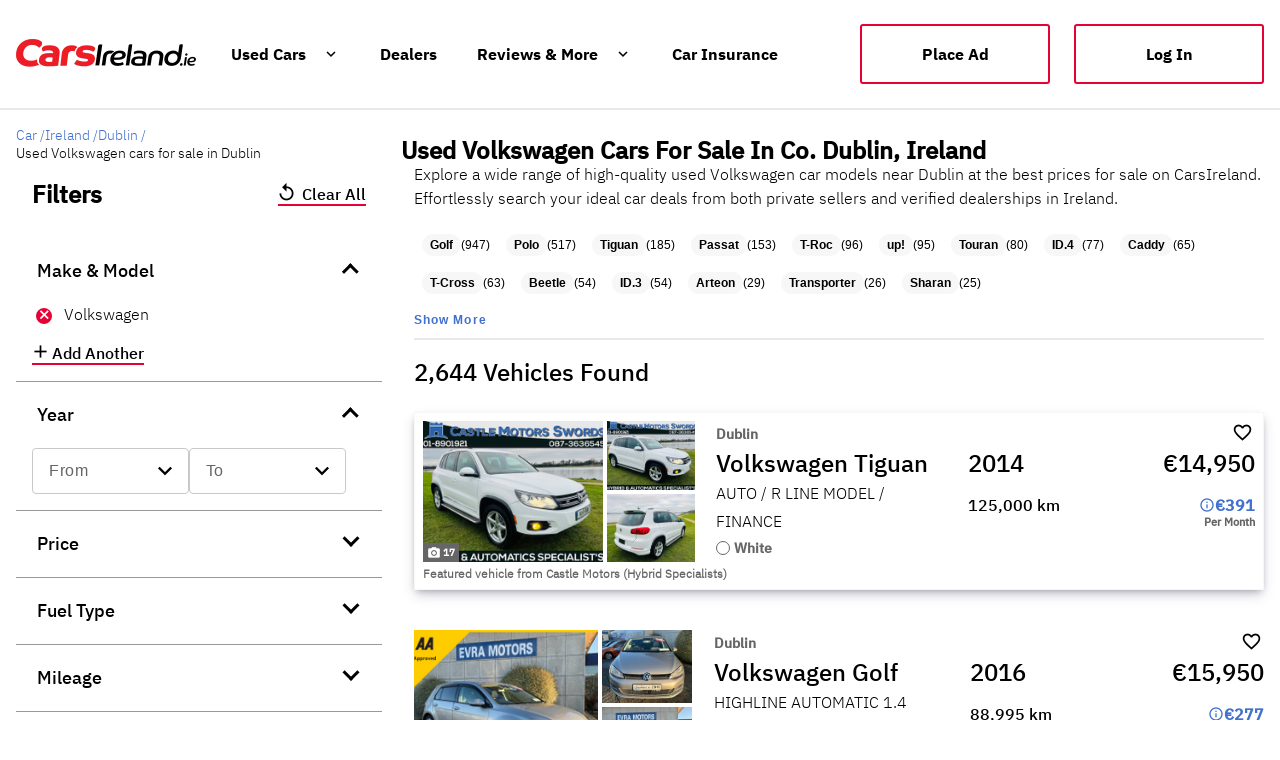

--- FILE ---
content_type: text/html; charset=utf-8
request_url: https://www.carsireland.ie/county/dublin/volkswagen?page=8
body_size: 64438
content:
<!DOCTYPE html><html lang="en" data-critters-container=""><head>
		<meta charset="utf-8">
		<base href="/">
		<meta name="viewport" content="width=device-width, initial-scale=1">
		<meta name="robots" content="noindex, follow">

		<link rel="preconnect" href="https://i0.motionx.ie" crossorigin="">
		<link rel="dns-prefetch" href="https://i0.motionx.ie" crossorigin="">
		<link rel="preconnect" href="https://c0.carsie.ie" crossorigin="">
		<link rel="dns-prefetch" href="https://c0.carsie.ie" crossorigin="" as="image">
		<link rel="preconnect" href="https://securepubads.g.doubleclick.net" crossorigin="">
		<link rel="dns-prefetch" href="https://securepubads.g.doubleclick.net" crossorigin="" as="script">

		<link rel="icon" type="image/x-icon" href="assets/favicon.png">
		<meta name="apple-itunes-app" content="app-id=499256802">


		<script defer="" src="https://i0.motionx.ie/ci/web/media/js/didomi.js"></script>


		<script defer="" src="https://i0.motionx.ie/ci/web/media/js/gtm.js"></script>
		<script defer="" src="https://www.googletagmanager.com/gtag/js?id=G-2FES72VR2F"></script>

	<style>html,body{margin:0;padding:0}html{box-sizing:border-box}*,*:before,*:after{box-sizing:inherit}html{--mat-option-selected-state-label-text-color:#3f51b5;--mat-option-label-text-color:rgba(0, 0, 0, .87);--mat-option-hover-state-layer-color:rgba(0, 0, 0, .04);--mat-option-focus-state-layer-color:rgba(0, 0, 0, .04);--mat-option-selected-state-layer-color:rgba(0, 0, 0, .04)}html{--mat-optgroup-label-text-color:rgba(0, 0, 0, .87)}html{--mat-option-label-text-font:Roboto, sans-serif;--mat-option-label-text-line-height:24px;--mat-option-label-text-size:16px;--mat-option-label-text-tracking:.03125em;--mat-option-label-text-weight:400}html{--mat-optgroup-label-text-font:Roboto, sans-serif;--mat-optgroup-label-text-line-height:24px;--mat-optgroup-label-text-size:16px;--mat-optgroup-label-text-tracking:.03125em;--mat-optgroup-label-text-weight:400}html{--mdc-filled-text-field-caret-color:#3f51b5;--mdc-filled-text-field-focus-active-indicator-color:#3f51b5;--mdc-filled-text-field-focus-label-text-color:rgba(63, 81, 181, .87);--mdc-filled-text-field-container-color:whitesmoke;--mdc-filled-text-field-disabled-container-color:#fafafa;--mdc-filled-text-field-label-text-color:rgba(0, 0, 0, .6);--mdc-filled-text-field-disabled-label-text-color:rgba(0, 0, 0, .38);--mdc-filled-text-field-input-text-color:rgba(0, 0, 0, .87);--mdc-filled-text-field-disabled-input-text-color:rgba(0, 0, 0, .38);--mdc-filled-text-field-input-text-placeholder-color:rgba(0, 0, 0, .6);--mdc-filled-text-field-error-focus-label-text-color:#f44336;--mdc-filled-text-field-error-label-text-color:#f44336;--mdc-filled-text-field-error-caret-color:#f44336;--mdc-filled-text-field-active-indicator-color:rgba(0, 0, 0, .42);--mdc-filled-text-field-disabled-active-indicator-color:rgba(0, 0, 0, .06);--mdc-filled-text-field-hover-active-indicator-color:rgba(0, 0, 0, .87);--mdc-filled-text-field-error-active-indicator-color:#f44336;--mdc-filled-text-field-error-focus-active-indicator-color:#f44336;--mdc-filled-text-field-error-hover-active-indicator-color:#f44336;--mdc-outlined-text-field-caret-color:#3f51b5;--mdc-outlined-text-field-focus-outline-color:#3f51b5;--mdc-outlined-text-field-focus-label-text-color:rgba(63, 81, 181, .87);--mdc-outlined-text-field-label-text-color:rgba(0, 0, 0, .6);--mdc-outlined-text-field-disabled-label-text-color:rgba(0, 0, 0, .38);--mdc-outlined-text-field-input-text-color:rgba(0, 0, 0, .87);--mdc-outlined-text-field-disabled-input-text-color:rgba(0, 0, 0, .38);--mdc-outlined-text-field-input-text-placeholder-color:rgba(0, 0, 0, .6);--mdc-outlined-text-field-error-caret-color:#f44336;--mdc-outlined-text-field-error-focus-label-text-color:#f44336;--mdc-outlined-text-field-error-label-text-color:#f44336;--mdc-outlined-text-field-outline-color:rgba(0, 0, 0, .38);--mdc-outlined-text-field-disabled-outline-color:rgba(0, 0, 0, .06);--mdc-outlined-text-field-hover-outline-color:rgba(0, 0, 0, .87);--mdc-outlined-text-field-error-focus-outline-color:#f44336;--mdc-outlined-text-field-error-hover-outline-color:#f44336;--mdc-outlined-text-field-error-outline-color:#f44336;--mat-form-field-disabled-input-text-placeholder-color:rgba(0, 0, 0, .38)}html{--mdc-filled-text-field-label-text-font:Roboto, sans-serif;--mdc-filled-text-field-label-text-size:16px;--mdc-filled-text-field-label-text-tracking:.03125em;--mdc-filled-text-field-label-text-weight:400;--mdc-outlined-text-field-label-text-font:Roboto, sans-serif;--mdc-outlined-text-field-label-text-size:16px;--mdc-outlined-text-field-label-text-tracking:.03125em;--mdc-outlined-text-field-label-text-weight:400;--mat-form-field-container-text-font:Roboto, sans-serif;--mat-form-field-container-text-line-height:24px;--mat-form-field-container-text-size:16px;--mat-form-field-container-text-tracking:.03125em;--mat-form-field-container-text-weight:400;--mat-form-field-outlined-label-text-populated-size:16px;--mat-form-field-subscript-text-font:Roboto, sans-serif;--mat-form-field-subscript-text-line-height:20px;--mat-form-field-subscript-text-size:12px;--mat-form-field-subscript-text-tracking:.0333333333em;--mat-form-field-subscript-text-weight:400}html{--mat-select-panel-background-color:white;--mat-select-enabled-trigger-text-color:rgba(0, 0, 0, .87);--mat-select-disabled-trigger-text-color:rgba(0, 0, 0, .38);--mat-select-placeholder-text-color:rgba(0, 0, 0, .6);--mat-select-enabled-arrow-color:rgba(0, 0, 0, .54);--mat-select-disabled-arrow-color:rgba(0, 0, 0, .38);--mat-select-focused-arrow-color:rgba(63, 81, 181, .87);--mat-select-invalid-arrow-color:rgba(244, 67, 54, .87)}html{--mat-select-trigger-text-font:Roboto, sans-serif;--mat-select-trigger-text-line-height:24px;--mat-select-trigger-text-size:16px;--mat-select-trigger-text-tracking:.03125em;--mat-select-trigger-text-weight:400}html{--mat-autocomplete-background-color:white}html{--mat-menu-item-label-text-color:rgba(0, 0, 0, .87);--mat-menu-item-icon-color:rgba(0, 0, 0, .87);--mat-menu-item-hover-state-layer-color:rgba(0, 0, 0, .04);--mat-menu-item-focus-state-layer-color:rgba(0, 0, 0, .04);--mat-menu-container-color:white}html{--mat-menu-item-label-text-font:Roboto, sans-serif;--mat-menu-item-label-text-size:16px;--mat-menu-item-label-text-tracking:.03125em;--mat-menu-item-label-text-line-height:24px;--mat-menu-item-label-text-weight:400}html{--mat-paginator-container-text-color:rgba(0, 0, 0, .87);--mat-paginator-container-background-color:white;--mat-paginator-enabled-icon-color:rgba(0, 0, 0, .54);--mat-paginator-disabled-icon-color:rgba(0, 0, 0, .12)}html{--mat-paginator-container-size:56px}html{--mat-paginator-container-text-font:Roboto, sans-serif;--mat-paginator-container-text-line-height:20px;--mat-paginator-container-text-size:12px;--mat-paginator-container-text-tracking:.0333333333em;--mat-paginator-container-text-weight:400;--mat-paginator-select-trigger-text-size:12px}html{--mdc-checkbox-disabled-selected-icon-color:rgba(0, 0, 0, .38);--mdc-checkbox-disabled-unselected-icon-color:rgba(0, 0, 0, .38);--mdc-checkbox-selected-checkmark-color:#fff;--mdc-checkbox-selected-focus-icon-color:#ff4081;--mdc-checkbox-selected-hover-icon-color:#ff4081;--mdc-checkbox-selected-icon-color:#ff4081;--mdc-checkbox-selected-pressed-icon-color:#ff4081;--mdc-checkbox-unselected-focus-icon-color:#212121;--mdc-checkbox-unselected-hover-icon-color:#212121;--mdc-checkbox-unselected-icon-color:rgba(0, 0, 0, .54);--mdc-checkbox-unselected-pressed-icon-color:rgba(0, 0, 0, .54);--mdc-checkbox-selected-focus-state-layer-color:#ff4081;--mdc-checkbox-selected-hover-state-layer-color:#ff4081;--mdc-checkbox-selected-pressed-state-layer-color:#ff4081;--mdc-checkbox-unselected-focus-state-layer-color:black;--mdc-checkbox-unselected-hover-state-layer-color:black;--mdc-checkbox-unselected-pressed-state-layer-color:black}html{--mdc-checkbox-state-layer-size:40px}html{--mat-table-background-color:white;--mat-table-header-headline-color:rgba(0, 0, 0, .87);--mat-table-row-item-label-text-color:rgba(0, 0, 0, .87);--mat-table-row-item-outline-color:rgba(0, 0, 0, .12)}html{--mat-table-header-container-height:56px;--mat-table-footer-container-height:52px;--mat-table-row-item-container-height:52px}html{--mat-table-header-headline-font:Roboto, sans-serif;--mat-table-header-headline-line-height:22px;--mat-table-header-headline-size:14px;--mat-table-header-headline-weight:500;--mat-table-header-headline-tracking:.0071428571em;--mat-table-row-item-label-text-font:Roboto, sans-serif;--mat-table-row-item-label-text-line-height:20px;--mat-table-row-item-label-text-size:14px;--mat-table-row-item-label-text-weight:400;--mat-table-row-item-label-text-tracking:.0178571429em;--mat-table-footer-supporting-text-font:Roboto, sans-serif;--mat-table-footer-supporting-text-line-height:20px;--mat-table-footer-supporting-text-size:14px;--mat-table-footer-supporting-text-weight:400;--mat-table-footer-supporting-text-tracking:.0178571429em}html{--mat-badge-background-color:#3f51b5;--mat-badge-text-color:white;--mat-badge-disabled-state-background-color:#b9b9b9;--mat-badge-disabled-state-text-color:rgba(0, 0, 0, .38)}html{--mat-badge-text-font:Roboto, sans-serif;--mat-badge-text-size:12px;--mat-badge-text-weight:600;--mat-badge-small-size-text-size:9px;--mat-badge-large-size-text-size:24px}html{--mat-bottom-sheet-container-text-color:rgba(0, 0, 0, .87);--mat-bottom-sheet-container-background-color:white}html{--mat-bottom-sheet-container-text-font:Roboto, sans-serif;--mat-bottom-sheet-container-text-line-height:20px;--mat-bottom-sheet-container-text-size:14px;--mat-bottom-sheet-container-text-tracking:.0178571429em;--mat-bottom-sheet-container-text-weight:400}html{--mat-legacy-button-toggle-text-color:rgba(0, 0, 0, .38);--mat-legacy-button-toggle-state-layer-color:rgba(0, 0, 0, .12);--mat-legacy-button-toggle-selected-state-text-color:rgba(0, 0, 0, .54);--mat-legacy-button-toggle-selected-state-background-color:#e0e0e0;--mat-legacy-button-toggle-disabled-state-text-color:rgba(0, 0, 0, .26);--mat-legacy-button-toggle-disabled-state-background-color:#eeeeee;--mat-legacy-button-toggle-disabled-selected-state-background-color:#bdbdbd;--mat-standard-button-toggle-text-color:rgba(0, 0, 0, .87);--mat-standard-button-toggle-background-color:white;--mat-standard-button-toggle-state-layer-color:black;--mat-standard-button-toggle-selected-state-background-color:#e0e0e0;--mat-standard-button-toggle-selected-state-text-color:rgba(0, 0, 0, .87);--mat-standard-button-toggle-disabled-state-text-color:rgba(0, 0, 0, .26);--mat-standard-button-toggle-disabled-state-background-color:white;--mat-standard-button-toggle-disabled-selected-state-text-color:rgba(0, 0, 0, .87);--mat-standard-button-toggle-disabled-selected-state-background-color:#bdbdbd;--mat-standard-button-toggle-divider-color:#e0e0e0}html{--mat-standard-button-toggle-height:48px}html{--mat-legacy-button-toggle-text-font:Roboto, sans-serif;--mat-standard-button-toggle-text-font:Roboto, sans-serif}html{--mat-datepicker-calendar-date-selected-state-text-color:white;--mat-datepicker-calendar-date-selected-state-background-color:#3f51b5;--mat-datepicker-calendar-date-selected-disabled-state-background-color:rgba(63, 81, 181, .4);--mat-datepicker-calendar-date-today-selected-state-outline-color:white;--mat-datepicker-calendar-date-focus-state-background-color:rgba(63, 81, 181, .3);--mat-datepicker-calendar-date-hover-state-background-color:rgba(63, 81, 181, .3);--mat-datepicker-toggle-active-state-icon-color:#3f51b5;--mat-datepicker-calendar-date-in-range-state-background-color:rgba(63, 81, 181, .2);--mat-datepicker-calendar-date-in-comparison-range-state-background-color:rgba(249, 171, 0, .2);--mat-datepicker-calendar-date-in-overlap-range-state-background-color:#a8dab5;--mat-datepicker-calendar-date-in-overlap-range-selected-state-background-color:#46a35e;--mat-datepicker-toggle-icon-color:rgba(0, 0, 0, .54);--mat-datepicker-calendar-body-label-text-color:rgba(0, 0, 0, .54);--mat-datepicker-calendar-period-button-icon-color:rgba(0, 0, 0, .54);--mat-datepicker-calendar-navigation-button-icon-color:rgba(0, 0, 0, .54);--mat-datepicker-calendar-header-divider-color:rgba(0, 0, 0, .12);--mat-datepicker-calendar-header-text-color:rgba(0, 0, 0, .54);--mat-datepicker-calendar-date-today-outline-color:rgba(0, 0, 0, .38);--mat-datepicker-calendar-date-today-disabled-state-outline-color:rgba(0, 0, 0, .18);--mat-datepicker-calendar-date-text-color:rgba(0, 0, 0, .87);--mat-datepicker-calendar-date-outline-color:transparent;--mat-datepicker-calendar-date-disabled-state-text-color:rgba(0, 0, 0, .38);--mat-datepicker-calendar-date-preview-state-outline-color:rgba(0, 0, 0, .24);--mat-datepicker-range-input-separator-color:rgba(0, 0, 0, .87);--mat-datepicker-range-input-disabled-state-separator-color:rgba(0, 0, 0, .38);--mat-datepicker-range-input-disabled-state-text-color:rgba(0, 0, 0, .38);--mat-datepicker-calendar-container-background-color:white;--mat-datepicker-calendar-container-text-color:rgba(0, 0, 0, .87)}html{--mat-datepicker-calendar-text-font:Roboto, sans-serif;--mat-datepicker-calendar-text-size:13px;--mat-datepicker-calendar-body-label-text-size:14px;--mat-datepicker-calendar-body-label-text-weight:500;--mat-datepicker-calendar-period-button-text-size:14px;--mat-datepicker-calendar-period-button-text-weight:500;--mat-datepicker-calendar-header-text-size:11px;--mat-datepicker-calendar-header-text-weight:400}html{--mat-divider-color:rgba(0, 0, 0, .12)}html{--mat-expansion-container-background-color:white;--mat-expansion-container-text-color:rgba(0, 0, 0, .87);--mat-expansion-actions-divider-color:rgba(0, 0, 0, .12);--mat-expansion-header-hover-state-layer-color:rgba(0, 0, 0, .04);--mat-expansion-header-focus-state-layer-color:rgba(0, 0, 0, .04);--mat-expansion-header-disabled-state-text-color:rgba(0, 0, 0, .26);--mat-expansion-header-text-color:rgba(0, 0, 0, .87);--mat-expansion-header-description-color:rgba(0, 0, 0, .54);--mat-expansion-header-indicator-color:rgba(0, 0, 0, .54)}html{--mat-expansion-header-collapsed-state-height:48px;--mat-expansion-header-expanded-state-height:64px}html{--mat-expansion-header-text-font:Roboto, sans-serif;--mat-expansion-header-text-size:14px;--mat-expansion-header-text-weight:500;--mat-expansion-header-text-line-height:inherit;--mat-expansion-header-text-tracking:inherit;--mat-expansion-container-text-font:Roboto, sans-serif;--mat-expansion-container-text-line-height:20px;--mat-expansion-container-text-size:14px;--mat-expansion-container-text-tracking:.0178571429em;--mat-expansion-container-text-weight:400}html{--mat-grid-list-tile-header-primary-text-size:14px;--mat-grid-list-tile-header-secondary-text-size:12px;--mat-grid-list-tile-footer-primary-text-size:14px;--mat-grid-list-tile-footer-secondary-text-size:12px}html{--mat-icon-color:inherit}html{--mat-sidenav-container-divider-color:rgba(0, 0, 0, .12);--mat-sidenav-container-background-color:white;--mat-sidenav-container-text-color:rgba(0, 0, 0, .87);--mat-sidenav-content-background-color:#fafafa;--mat-sidenav-content-text-color:rgba(0, 0, 0, .87);--mat-sidenav-scrim-color:rgba(0, 0, 0, .6)}html{--mat-stepper-header-icon-foreground-color:white;--mat-stepper-header-selected-state-icon-background-color:#3f51b5;--mat-stepper-header-selected-state-icon-foreground-color:white;--mat-stepper-header-done-state-icon-background-color:#3f51b5;--mat-stepper-header-done-state-icon-foreground-color:white;--mat-stepper-header-edit-state-icon-background-color:#3f51b5;--mat-stepper-header-edit-state-icon-foreground-color:white;--mat-stepper-container-color:white;--mat-stepper-line-color:rgba(0, 0, 0, .12);--mat-stepper-header-hover-state-layer-color:rgba(0, 0, 0, .04);--mat-stepper-header-focus-state-layer-color:rgba(0, 0, 0, .04);--mat-stepper-header-label-text-color:rgba(0, 0, 0, .54);--mat-stepper-header-optional-label-text-color:rgba(0, 0, 0, .54);--mat-stepper-header-selected-state-label-text-color:rgba(0, 0, 0, .87);--mat-stepper-header-error-state-label-text-color:#f44336;--mat-stepper-header-icon-background-color:rgba(0, 0, 0, .54);--mat-stepper-header-error-state-icon-foreground-color:#f44336;--mat-stepper-header-error-state-icon-background-color:transparent}html{--mat-stepper-header-height:72px}html{--mat-stepper-container-text-font:Roboto, sans-serif;--mat-stepper-header-label-text-font:Roboto, sans-serif;--mat-stepper-header-label-text-size:14px;--mat-stepper-header-label-text-weight:400;--mat-stepper-header-error-state-label-text-size:16px;--mat-stepper-header-selected-state-label-text-size:16px;--mat-stepper-header-selected-state-label-text-weight:400}html{--mat-toolbar-container-background-color:whitesmoke;--mat-toolbar-container-text-color:rgba(0, 0, 0, .87)}html{--mat-toolbar-standard-height:64px;--mat-toolbar-mobile-height:56px}html{--mat-toolbar-title-text-font:Roboto, sans-serif;--mat-toolbar-title-text-line-height:32px;--mat-toolbar-title-text-size:20px;--mat-toolbar-title-text-tracking:.0125em;--mat-toolbar-title-text-weight:500}@font-face{font-family:IBM Plex Sans Light;font-style:normal;src:url(https://c0-m.carzone.ie/ci-ds/fonts/IBMPlexSans-Light.ttf);src:local("IBM Plex Sans Light"),local("IBM-Plex-Sans-Light"),url(https://c0-m.carzone.ie/ci-ds/fonts/IBMPlexSans-Light.ttf) format("truetype"),url(https://c0-m.carzone.ie/ci-ds/fonts/IBMPlexSans-Light.woff) format("woff");font-display:swap}html,body{font-family:IBM Plex Sans Light,Arial,Helvetica,sans-serif;font-size:100%}html{background-color:#fff}</style><link rel="stylesheet" href="styles.a9cfb2c1ef782e01.css" media="print" onload="this.media='all'"><noscript><link rel="stylesheet" href="styles.a9cfb2c1ef782e01.css"></noscript><style ng-app-id="web">.sidenav-container[_ngcontent-web-c6122405]{position:absolute;top:56px;left:0;width:100%;height:100%;visibility:hidden;z-index:1010}.logout-link[_ngcontent-web-c6122405]{margin-bottom:80px!important}body.hasWhatsapp[_ngcontent-web-c6122405]   .footer-component-mobile[_ngcontent-web-c6122405]{margin-bottom:7rem!important}.lp_mobile[_ngcontent-web-c6122405]   .lp-window-root[_ngcontent-web-c6122405] > .lp_maximized[_ngcontent-web-c6122405]{opacity:1!important}hr[_ngcontent-web-c6122405]{border:solid .1px rgba(201,201,201,.4);height:0px}.header[_ngcontent-web-c6122405]   .cids-o-header[_ngcontent-web-c6122405]{background:none!important}.header[_ngcontent-web-c6122405]   .mdc-button[_ngcontent-web-c6122405]   .mdc-button__label[_ngcontent-web-c6122405], .header[_ngcontent-web-c6122405]   .mat-mdc-button[_ngcontent-web-c6122405] > .mat-icon[_ngcontent-web-c6122405]{color:#000}.header[_ngcontent-web-c6122405]     .cids-o-header__inner__content cids-m-button-link a{color:#000!important}.header[_ngcontent-web-c6122405]     .cids-o-header__inner__logo{width:300px!important}  .mat-mdc-nav-list a{text-decoration:none!important}.mobile[_ngcontent-web-c6122405]{height:100%;display:flex;flex-direction:column}.mobile[_ngcontent-web-c6122405]   .ad--mobile-only[_ngcontent-web-c6122405]{position:absolute;bottom:0}.mobile[_ngcontent-web-c6122405]     mat-toolbar{position:absolute;top:0;z-index:1000;display:flex;flex-direction:row;gap:1em;box-shadow:0 2px 4px #00000026}.mobile[_ngcontent-web-c6122405]     mat-toolbar a{width:150px;display:block;z-index:999}@media only screen and (max-width: 360px){.mobile[_ngcontent-web-c6122405]     mat-toolbar a{width:120px}}.mobile[_ngcontent-web-c6122405]     mat-toolbar a img{vertical-align:middle}.mobile[_ngcontent-web-c6122405]     mat-toolbar button{color:#000;z-index:5;height:50px}.mobile[_ngcontent-web-c6122405]     mat-toolbar .place-ad-button{font-family:IBM Plex Sans Medium;width:110px;height:30px;font-size:14px;background:transparent;border-radius:3px;border:1px solid #000000;color:#000;padding:1rem;margin-right:-8px}.mobile[_ngcontent-web-c6122405]     mat-toolbar mat-icon{font-size:24px;height:50px}.mobile[_ngcontent-web-c6122405]   .mat-drawer[_ngcontent-web-c6122405]{padding:10%;width:80%;background:#ffffff;height:100%;overflow:hidden;margin-top:0}.mobile[_ngcontent-web-c6122405]   .mat-drawer-content[_ngcontent-web-c6122405]{height:100vh!important}.mobile[_ngcontent-web-c6122405]   .mdc-list-item__primary-text[_ngcontent-web-c6122405]{color:#000!important;font-size:18px;display:flex;width:100%}.home-mobile-header[_ngcontent-web-c6122405]     mat-toolbar{background:#000000}.home-mobile-header[_ngcontent-web-c6122405]     mat-toolbar button{color:#fff}.home-mobile-header[_ngcontent-web-c6122405]     mat-toolbar .place-ad-button{border:1px solid #ffffff;color:#fff}</style><style ng-app-id="web">@font-face{font-family:Material Icons;font-style:normal;font-weight:400;font-display:block;src:url(./material-icons.woff2) format("woff2"),url(./material-icons.woff) format("woff")}.material-icons[_ngcontent-web-c3823666102]{font-family:Material Icons;font-weight:400;font-style:normal;font-size:24px;line-height:1;letter-spacing:normal;text-transform:none;display:inline-block;white-space:nowrap;word-wrap:normal;direction:ltr;-webkit-font-smoothing:antialiased;-moz-osx-font-smoothing:grayscale;text-rendering:optimizeLegibility;font-feature-settings:"liga"}@font-face{font-family:Material Icons Outlined;font-style:normal;font-weight:400;font-display:block;src:url(./material-icons-outlined.woff2) format("woff2"),url(./material-icons-outlined.woff) format("woff")}.material-icons-outlined[_ngcontent-web-c3823666102]{font-family:Material Icons Outlined;font-weight:400;font-style:normal;font-size:24px;line-height:1;letter-spacing:normal;text-transform:none;display:inline-block;white-space:nowrap;word-wrap:normal;direction:ltr;-webkit-font-smoothing:antialiased;-moz-osx-font-smoothing:grayscale;text-rendering:optimizeLegibility;font-feature-settings:"liga"}@font-face{font-family:Material Icons Round;font-style:normal;font-weight:400;font-display:block;src:url(./material-icons-round.woff2) format("woff2"),url(./material-icons-round.woff) format("woff")}.material-icons-round[_ngcontent-web-c3823666102]{font-family:Material Icons Round;font-weight:400;font-style:normal;font-size:24px;line-height:1;letter-spacing:normal;text-transform:none;display:inline-block;white-space:nowrap;word-wrap:normal;direction:ltr;-webkit-font-smoothing:antialiased;-moz-osx-font-smoothing:grayscale;text-rendering:optimizeLegibility;font-feature-settings:"liga"}@font-face{font-family:Material Icons Sharp;font-style:normal;font-weight:400;font-display:block;src:url(./material-icons-sharp.woff2) format("woff2"),url(./material-icons-sharp.woff) format("woff")}.material-icons-sharp[_ngcontent-web-c3823666102]{font-family:Material Icons Sharp;font-weight:400;font-style:normal;font-size:24px;line-height:1;letter-spacing:normal;text-transform:none;display:inline-block;white-space:nowrap;word-wrap:normal;direction:ltr;-webkit-font-smoothing:antialiased;-moz-osx-font-smoothing:grayscale;text-rendering:optimizeLegibility;font-feature-settings:"liga"}@font-face{font-family:Material Icons Two Tone;font-style:normal;font-weight:400;font-display:block;src:url(./material-icons-two-tone.woff2) format("woff2"),url(./material-icons-two-tone.woff) format("woff")}.material-icons-two-tone[_ngcontent-web-c3823666102]{font-family:Material Icons Two Tone;font-weight:400;font-style:normal;font-size:24px;line-height:1;letter-spacing:normal;text-transform:none;display:inline-block;white-space:nowrap;word-wrap:normal;direction:ltr;-webkit-font-smoothing:antialiased;-moz-osx-font-smoothing:grayscale;text-rendering:optimizeLegibility;font-feature-settings:"liga"}.footer-container[_ngcontent-web-c3823666102]{width:100%;margin:60px auto 0;border-top:2px solid #f7f7f7;background:#ffffff}.footer[_ngcontent-web-c3823666102]{margin:0 auto;padding-top:3rem;background:#ffffff;padding-bottom:2rem;max-width:1358px}.footer__content[_ngcontent-web-c3823666102]{display:flex;flex-direction:row}.footer__content[_ngcontent-web-c3823666102]   h5[_ngcontent-web-c3823666102]{font-size:18px;font-style:normal;font-weight:700;line-height:24px;margin-bottom:8px}.footer__content-upper[_ngcontent-web-c3823666102]{display:flex;justify-content:flex-start}.footer__content-upper__logo[_ngcontent-web-c3823666102]{display:block}.footer__content-upper__menu[_ngcontent-web-c3823666102]{display:flex;flex-wrap:wrap;width:100%;margin-top:1rem}@media (min-width: 1024px){.footer__content-upper__menu[_ngcontent-web-c3823666102]{width:auto;margin-top:5px;padding-left:2rem}}.footer__content-upper__menu[_ngcontent-web-c3823666102]   ul[_ngcontent-web-c3823666102]{margin:0;padding:0;list-style:none}@media (min-width: 1024px){.footer__content-upper__menu[_ngcontent-web-c3823666102]   ul[_ngcontent-web-c3823666102]{display:flex;width:auto}}.footer__content-upper__menu[_ngcontent-web-c3823666102]   li[_ngcontent-web-c3823666102]{margin-bottom:1rem}@media (min-width: 1024px){.footer__content-upper__menu[_ngcontent-web-c3823666102]   li[_ngcontent-web-c3823666102]{display:inline-block;padding:0 1.25rem 0 .75rem}}.footer__content-upper__menu[_ngcontent-web-c3823666102]   a[_ngcontent-web-c3823666102], .footer__content-upper__menu[_ngcontent-web-c3823666102]   span[_ngcontent-web-c3823666102]{text-decoration:none;text-transform:capitalize;letter-spacing:unset}.footer[_ngcontent-web-c3823666102]     cids-m-button-link .cids-m-button--link{padding:1.5rem!important;width:200px!important;height:40px!important}.footer__content-left[_ngcontent-web-c3823666102]{width:70%;display:flex}.footer__content-left__content[_ngcontent-web-c3823666102]{width:25%;padding:16px 16px 16px 0}.footer__content-left__content[_ngcontent-web-c3823666102]   a[_ngcontent-web-c3823666102]{font-size:14px;font-style:normal;font-weight:400;line-height:24px;text-decoration:none}.footer__content-right[_ngcontent-web-c3823666102]{width:30%;text-align:right}.footer__content-right__social[_ngcontent-web-c3823666102]{width:100%;margin:1.5rem 0 1rem}.footer__content-right__social[_ngcontent-web-c3823666102]   ul[_ngcontent-web-c3823666102]{margin:5px 0 24px;padding:0;list-style:none}.footer__content-right__social[_ngcontent-web-c3823666102]   li[_ngcontent-web-c3823666102]{display:inline-block;padding:0 .5rem;vertical-align:middle}.footer__content-right__social[_ngcontent-web-c3823666102]   li[_ngcontent-web-c3823666102]   a[_ngcontent-web-c3823666102]{text-decoration:none;font-size:12px}.footer__content-right__social[_ngcontent-web-c3823666102]   li[_ngcontent-web-c3823666102]:first-child{padding-left:0}.footer__content-right__social[_ngcontent-web-c3823666102]   li[_ngcontent-web-c3823666102]:last-child{padding-right:0}.footer__content-right__app[_ngcontent-web-c3823666102]{margin-top:5px}.footer__content-lower[_ngcontent-web-c3823666102]{width:100%;margin-top:1rem;margin-bottom:1rem}@media (min-width: 768px){.footer__content-lower[_ngcontent-web-c3823666102]{display:flex;align-items:center;justify-content:space-between}}.footer__content-lower__first[_ngcontent-web-c3823666102]{flex-wrap:wrap}.footer__content-lower__first__links[_ngcontent-web-c3823666102]{display:inline-block;margin-right:.5rem;padding:0;font-weight:300}.footer__content-lower__first__links[_ngcontent-web-c3823666102]   a[_ngcontent-web-c3823666102]{font-size:12px;font-style:normal;font-weight:400;line-height:24px}.footer__content-lower__first__links[_ngcontent-web-c3823666102]:after{margin-left:.5rem;content:"|";color:#4c566a}.footer__content-lower__first__links[_ngcontent-web-c3823666102]:last-child:after{content:""}.footer__content-lower__first__friends__links[_ngcontent-web-c3823666102]{display:inline-block;width:calc(100% - 60px);margin:0;padding:0}@media (min-width: 1024px){.footer__content-lower__first__friends__links[_ngcontent-web-c3823666102]{width:auto}}.footer__content-lower__first__friends__links__items[_ngcontent-web-c3823666102]{display:inline-block;margin-right:.5rem;padding:0;font-size:14px;font-weight:300}.footer__content-lower__first__friends__links__items[_ngcontent-web-c3823666102]:not(:last-child):after{margin-left:.5rem;content:"|";color:#4c566a}.footer__content-lower__first__copyright[_ngcontent-web-c3823666102]{display:inline-block;margin-bottom:0;padding:0;color:#4c566a;font-size:12px;font-style:normal;font-weight:400;line-height:18px}@media (min-width: 1024px){.footer__content-lower__first__copyright[_ngcontent-web-c3823666102]{margin-top:-.25rem}}.footer__content-lower[_ngcontent-web-c3823666102]   a[_ngcontent-web-c3823666102]{text-decoration:none;color:#4c566a}@media (min-width: 1024px){.footer__content-lower[_ngcontent-web-c3823666102]   a[_ngcontent-web-c3823666102]{margin:0}}.footer__content-lower__first__friends[_ngcontent-web-c3823666102]{width:100%;margin:0 0 1rem}.footer__content-lower__first__friends__title[_ngcontent-web-c3823666102]{font-size:.75em;margin:0 0 .25rem;color:#4c566a}@media (min-width: 1024px){.footer__content-lower__first__friends__title[_ngcontent-web-c3823666102]{font-size:.75em;margin-left:.75rem}}.footer-component-mobile[_ngcontent-web-c3823666102]{padding:0 1rem!important;margin-bottom:5rem!important}.footer-component-mobile[_ngcontent-web-c3823666102]   .footer__content-upper[_ngcontent-web-c3823666102]{flex-direction:column}.footer-component-mobile[_ngcontent-web-c3823666102]   .footer__content-upper__logo[_ngcontent-web-c3823666102]{height:40px}.footer-component-mobile[_ngcontent-web-c3823666102]   .footer__content-upper__menu[_ngcontent-web-c3823666102]   a[_ngcontent-web-c3823666102], .footer-component-mobile[_ngcontent-web-c3823666102]   .footer__content-upper__menu[_ngcontent-web-c3823666102]   span[_ngcontent-web-c3823666102]{font-size:12px;font-weight:600}.footer-component-mobile[_ngcontent-web-c3823666102]   .footer__content-upper__menu__main-navigation[_ngcontent-web-c3823666102]{flex:0 0 50%}.footer-component-mobile[_ngcontent-web-c3823666102]   .footer__content-lower[_ngcontent-web-c3823666102]   a[_ngcontent-web-c3823666102]{padding:0}.footer-component-mobile[_ngcontent-web-c3823666102]   .footer__content-lower__first__friends__title[_ngcontent-web-c3823666102]   h4[_ngcontent-web-c3823666102]{font-size:12px;font-weight:600}.footer-component-mobile[_ngcontent-web-c3823666102]   .footer__content[_ngcontent-web-c3823666102]{flex-direction:column}.footer-component-mobile[_ngcontent-web-c3823666102]   .footer__content[_ngcontent-web-c3823666102]   .footer__content-left[_ngcontent-web-c3823666102]{width:100%;flex-direction:column}.footer-component-mobile[_ngcontent-web-c3823666102]   .footer__content[_ngcontent-web-c3823666102]   .footer__content-left__content[_ngcontent-web-c3823666102]{width:100%}.footer-component-mobile[_ngcontent-web-c3823666102]   .footer__content[_ngcontent-web-c3823666102]   .footer__content-right[_ngcontent-web-c3823666102]{width:100%;text-align:left}</style><style ng-app-id="web">.seo-content[_ngcontent-web-c1045138605]{display:flex;flex-direction:column;padding:1em;gap:1em}.seo-content[_ngcontent-web-c1045138605]   .content[_ngcontent-web-c1045138605]{display:flex;flex-direction:row;padding:0;gap:1em}.seo-content[_ngcontent-web-c1045138605]   .content__search-results[_ngcontent-web-c1045138605]{width:100%}.seo-content[_ngcontent-web-c1045138605]   .content__search-results[_ngcontent-web-c1045138605]     .search-list-result .description{padding-bottom:1rem!important;font-size:1rem;line-height:1.5rem;font-weight:400;font-family:IBM Plex Sans Light,Arial,Helvetica,sans-serif;margin-top:0;margin-bottom:0;text-transform:none}.seo-content[_ngcontent-web-c1045138605]   .content__search-results[_ngcontent-web-c1045138605]     .search-list-result .filters-section{margin-right:2em;width:27%}.seo-content[_ngcontent-web-c1045138605]   .content__search-results[_ngcontent-web-c1045138605]     .search-list-result .listings{width:100%}.seo-content[_ngcontent-web-c1045138605]   h1[_ngcontent-web-c1045138605]{font-size:24px;font-weight:700;margin-left:calc(27% + 3rem)}.seo-content[_ngcontent-web-c1045138605]   .breadcrumbs[_ngcontent-web-c1045138605]{max-width:27%;margin-top:-3rem}.seo-content[_ngcontent-web-c1045138605]     .breadcrumbs{flex-wrap:wrap}.seo-content__mobile[_ngcontent-web-c1045138605]{margin:3rem 0}.seo-content__mobile[_ngcontent-web-c1045138605]   .content[_ngcontent-web-c1045138605]{margin:0;padding:0;flex-direction:column}.seo-content__mobile[_ngcontent-web-c1045138605]   h1[_ngcontent-web-c1045138605], .seo-content__mobile[_ngcontent-web-c1045138605]   .breadcrumbs[_ngcontent-web-c1045138605]{margin-left:0}.seo-content__mobile[_ngcontent-web-c1045138605]   .breadcrumbs[_ngcontent-web-c1045138605]{max-width:100%;margin-top:0}</style><style ng-app-id="web">@font-face{font-family:Material Icons;font-style:normal;font-weight:400;font-display:block;src:url(./material-icons.woff2) format("woff2"),url(./material-icons.woff) format("woff")}.material-icons[_ngcontent-web-c2857439623]{font-family:Material Icons;font-weight:400;font-style:normal;font-size:24px;line-height:1;letter-spacing:normal;text-transform:none;display:inline-block;white-space:nowrap;word-wrap:normal;direction:ltr;-webkit-font-smoothing:antialiased;-moz-osx-font-smoothing:grayscale;text-rendering:optimizeLegibility;font-feature-settings:"liga"}@font-face{font-family:Material Icons Outlined;font-style:normal;font-weight:400;font-display:block;src:url(./material-icons-outlined.woff2) format("woff2"),url(./material-icons-outlined.woff) format("woff")}.material-icons-outlined[_ngcontent-web-c2857439623]{font-family:Material Icons Outlined;font-weight:400;font-style:normal;font-size:24px;line-height:1;letter-spacing:normal;text-transform:none;display:inline-block;white-space:nowrap;word-wrap:normal;direction:ltr;-webkit-font-smoothing:antialiased;-moz-osx-font-smoothing:grayscale;text-rendering:optimizeLegibility;font-feature-settings:"liga"}@font-face{font-family:Material Icons Round;font-style:normal;font-weight:400;font-display:block;src:url(./material-icons-round.woff2) format("woff2"),url(./material-icons-round.woff) format("woff")}.material-icons-round[_ngcontent-web-c2857439623]{font-family:Material Icons Round;font-weight:400;font-style:normal;font-size:24px;line-height:1;letter-spacing:normal;text-transform:none;display:inline-block;white-space:nowrap;word-wrap:normal;direction:ltr;-webkit-font-smoothing:antialiased;-moz-osx-font-smoothing:grayscale;text-rendering:optimizeLegibility;font-feature-settings:"liga"}@font-face{font-family:Material Icons Sharp;font-style:normal;font-weight:400;font-display:block;src:url(./material-icons-sharp.woff2) format("woff2"),url(./material-icons-sharp.woff) format("woff")}.material-icons-sharp[_ngcontent-web-c2857439623]{font-family:Material Icons Sharp;font-weight:400;font-style:normal;font-size:24px;line-height:1;letter-spacing:normal;text-transform:none;display:inline-block;white-space:nowrap;word-wrap:normal;direction:ltr;-webkit-font-smoothing:antialiased;-moz-osx-font-smoothing:grayscale;text-rendering:optimizeLegibility;font-feature-settings:"liga"}@font-face{font-family:Material Icons Two Tone;font-style:normal;font-weight:400;font-display:block;src:url(./material-icons-two-tone.woff2) format("woff2"),url(./material-icons-two-tone.woff) format("woff")}.material-icons-two-tone[_ngcontent-web-c2857439623]{font-family:Material Icons Two Tone;font-weight:400;font-style:normal;font-size:24px;line-height:1;letter-spacing:normal;text-transform:none;display:inline-block;white-space:nowrap;word-wrap:normal;direction:ltr;-webkit-font-smoothing:antialiased;-moz-osx-font-smoothing:grayscale;text-rendering:optimizeLegibility;font-feature-settings:"liga"}@font-face{font-family:IBM Plex Sans Light;font-style:normal;src:url(https://c0-m.carzone.ie/ci-ds/fonts/IBMPlexSans-Light.ttf);src:local("IBM Plex Sans Light"),local("IBM-Plex-Sans-Light"),url(https://c0-m.carzone.ie/ci-ds/fonts/IBMPlexSans-Light.ttf) format("truetype"),url(https://c0-m.carzone.ie/ci-ds/fonts/IBMPlexSans-Light.woff) format("woff");font-display:swap}@font-face{font-family:IBM Plex Sans Medium;font-style:normal;font-display:swap;src:url(https://c0-m.carzone.ie/ci-ds/fonts/IBMPlexSans-Medium.ttf);src:local("IBM Plex Sans Medium"),local("IBM-Plex-Sans-Medium"),url(https://c0-m.carzone.ie/ci-ds/fonts/IBMPlexSans-Medium.ttf) format("truetype"),url(https://c0-m.carzone.ie/ci-ds/fonts/IBMPlexSans-Medium.woff) format("woff")}@font-face{font-family:IBM Plex Sans Regular;font-style:normal;font-display:swap;src:url(https://c0-m.carzone.ie/ci-ds/fonts/IBMPlexSans-Regular.ttf);src:local("IBM Plex Sans Regular"),local("IBM-Plex-Sans-Regular"),url(https://c0-m.carzone.ie/ci-ds/fonts/IBMPlexSans-Regular.ttf) format("truetype"),url(https://c0-m.carzone.ie/ci-ds/fonts/IBMPlexSans-Regular.woff) format("woff")}@font-face{font-family:IBM Plex Sans Semi-Bold;font-style:normal;font-display:swap;src:url(https://c0-m.carzone.ie/ci-ds/fonts/IBMPlexSans-Semi-Bold.ttf);src:local("IBM Plex Sans Semi-Bold"),local("IBM-Plex-Sans-Semi-Bold"),url(https://c0-m.carzone.ie/ci-ds/fonts/IBMPlexSans-Semi-Bold.ttf) format("truetype"),url(https://c0-m.carzone.ie/ci-ds/fonts/IBMPlexSans-Semi-Bold.woff) format("woff")}@font-face{font-family:IBM Plex Sans Bold;font-style:normal;font-display:swap;src:url(https://c0-m.carzone.ie/ci-ds/fonts/IBMPlexSans-Bold.ttf);src:local("IBM Plex Sans Bold"),local("IBM-Plex-Sans-Bold"),url(https://c0-m.carzone.ie/ci-ds/fonts/IBMPlexSans-Bold.ttf) format("truetype"),url(https://c0-m.carzone.ie/ci-ds/fonts/IBMPlexSans-Bold.woff) format("woff")}html[_ngcontent-web-c2857439623], body[_ngcontent-web-c2857439623]{font-family:IBM Plex Sans Light,Arial,Helvetica,sans-serif;font-size:100%}p[_ngcontent-web-c2857439623]{font-size:1.125rem;line-height:1.75rem}@media screen and (min-width: 320px){p[_ngcontent-web-c2857439623]{font-size:1.125rem;line-height:1.75rem}}@media (min-width: 768px) and (max-width: 991px){p[_ngcontent-web-c2857439623]{font-size:1.125rem;line-height:1.75rem}}@media screen and (min-width: 992px){p[_ngcontent-web-c2857439623]{font-size:1.125rem;line-height:1.75rem}}h1[_ngcontent-web-c2857439623], .t-melon[_ngcontent-web-c2857439623], .cids-t-melon[_ngcontent-web-c2857439623]{font-family:IBM Plex Sans Medium,sans-serif;font-size:2rem;line-height:2.5rem}@media screen and (min-width: 320px){h1[_ngcontent-web-c2857439623], .t-melon[_ngcontent-web-c2857439623], .cids-t-melon[_ngcontent-web-c2857439623]{font-size:2rem;line-height:2.5rem}}@media (min-width: 768px) and (max-width: 991px){h1[_ngcontent-web-c2857439623], .t-melon[_ngcontent-web-c2857439623], .cids-t-melon[_ngcontent-web-c2857439623]{font-size:2.5rem;line-height:3rem}}@media screen and (min-width: 992px){h1[_ngcontent-web-c2857439623], .t-melon[_ngcontent-web-c2857439623], .cids-t-melon[_ngcontent-web-c2857439623]{font-size:2.5rem;line-height:3rem}}h2[_ngcontent-web-c2857439623], .t-pineapple[_ngcontent-web-c2857439623], .cids-t-pineapple[_ngcontent-web-c2857439623]{font-family:IBM Plex Sans Medium,sans-serif;font-size:1.5rem;line-height:2rem}@media screen and (min-width: 320px){h2[_ngcontent-web-c2857439623], .t-pineapple[_ngcontent-web-c2857439623], .cids-t-pineapple[_ngcontent-web-c2857439623]{font-size:1.5rem;line-height:2rem}}@media (min-width: 768px) and (max-width: 991px){h2[_ngcontent-web-c2857439623], .t-pineapple[_ngcontent-web-c2857439623], .cids-t-pineapple[_ngcontent-web-c2857439623]{font-size:2rem;line-height:2.5rem}}@media screen and (min-width: 992px){h2[_ngcontent-web-c2857439623], .t-pineapple[_ngcontent-web-c2857439623], .cids-t-pineapple[_ngcontent-web-c2857439623]{font-size:2rem;line-height:2.5rem}}h3[_ngcontent-web-c2857439623], .t-apple[_ngcontent-web-c2857439623], .cids-t-apple[_ngcontent-web-c2857439623]{font-family:IBM Plex Sans Medium,sans-serif;font-size:1.125rem;line-height:1.5rem}@media screen and (min-width: 320px){h3[_ngcontent-web-c2857439623], .t-apple[_ngcontent-web-c2857439623], .cids-t-apple[_ngcontent-web-c2857439623]{font-size:1.125rem;line-height:1.5rem}}@media (min-width: 768px) and (max-width: 991px){h3[_ngcontent-web-c2857439623], .t-apple[_ngcontent-web-c2857439623], .cids-t-apple[_ngcontent-web-c2857439623]{font-size:1.5rem;line-height:2rem}}@media screen and (min-width: 992px){h3[_ngcontent-web-c2857439623], .t-apple[_ngcontent-web-c2857439623], .cids-t-apple[_ngcontent-web-c2857439623]{font-size:1.5rem;line-height:2rem}}h4[_ngcontent-web-c2857439623], .t-plum[_ngcontent-web-c2857439623], .cids-t-plum[_ngcontent-web-c2857439623]{font-family:IBM Plex Sans Medium,sans-serif;font-size:1.125rem;line-height:1.5rem}@media screen and (min-width: 320px){h4[_ngcontent-web-c2857439623], .t-plum[_ngcontent-web-c2857439623], .cids-t-plum[_ngcontent-web-c2857439623]{font-size:1.125rem;line-height:1.5rem}}@media (min-width: 768px) and (max-width: 991px){h4[_ngcontent-web-c2857439623], .t-plum[_ngcontent-web-c2857439623], .cids-t-plum[_ngcontent-web-c2857439623]{font-size:1.125rem;line-height:1.5rem}}@media screen and (min-width: 992px){h4[_ngcontent-web-c2857439623], .t-plum[_ngcontent-web-c2857439623], .cids-t-plum[_ngcontent-web-c2857439623]{font-size:1.125rem;line-height:1.5rem}}h5[_ngcontent-web-c2857439623], .t-berry[_ngcontent-web-c2857439623], .cids-t-berry[_ngcontent-web-c2857439623]{font-family:IBM Plex Sans Medium,sans-serif;font-size:.875rem;line-height:1.25rem}@media screen and (min-width: 320px){h5[_ngcontent-web-c2857439623], .t-berry[_ngcontent-web-c2857439623], .cids-t-berry[_ngcontent-web-c2857439623]{font-size:.875rem;line-height:1.25rem}}@media (min-width: 768px) and (max-width: 991px){h5[_ngcontent-web-c2857439623], .t-berry[_ngcontent-web-c2857439623], .cids-t-berry[_ngcontent-web-c2857439623]{font-size:.875rem;line-height:1.25rem}}@media screen and (min-width: 992px){h5[_ngcontent-web-c2857439623], .t-berry[_ngcontent-web-c2857439623], .cids-t-berry[_ngcontent-web-c2857439623]{font-size:.875rem;line-height:1.25rem}}.t-baguette[_ngcontent-web-c2857439623], .cids-t-baguette[_ngcontent-web-c2857439623]{font-size:1.125rem;line-height:1.75rem}@media screen and (min-width: 320px){.t-baguette[_ngcontent-web-c2857439623], .cids-t-baguette[_ngcontent-web-c2857439623]{font-size:1.125rem;line-height:1.75rem}}@media (min-width: 768px) and (max-width: 991px){.t-baguette[_ngcontent-web-c2857439623], .cids-t-baguette[_ngcontent-web-c2857439623]{font-size:1.125rem;line-height:1.75rem}}@media screen and (min-width: 992px){.t-baguette[_ngcontent-web-c2857439623], .cids-t-baguette[_ngcontent-web-c2857439623]{font-size:1.125rem;line-height:1.75rem}}.t-bread[_ngcontent-web-c2857439623], .cids-t-bread[_ngcontent-web-c2857439623]{font-size:1rem;line-height:1.5rem}@media screen and (min-width: 320px){.t-bread[_ngcontent-web-c2857439623], .cids-t-bread[_ngcontent-web-c2857439623]{font-size:1rem;line-height:1.5rem}}@media (min-width: 768px) and (max-width: 991px){.t-bread[_ngcontent-web-c2857439623], .cids-t-bread[_ngcontent-web-c2857439623]{font-size:1rem;line-height:1.5rem}}@media screen and (min-width: 992px){.t-bread[_ngcontent-web-c2857439623], .cids-t-bread[_ngcontent-web-c2857439623]{font-size:1rem;line-height:1.5rem}}.t-bread-slice[_ngcontent-web-c2857439623], .cids-t-bread-slice[_ngcontent-web-c2857439623]{font-size:.875rem;line-height:1.25rem}@media screen and (min-width: 320px){.t-bread-slice[_ngcontent-web-c2857439623], .cids-t-bread-slice[_ngcontent-web-c2857439623]{font-size:.875rem;line-height:1.25rem}}@media (min-width: 768px) and (max-width: 991px){.t-bread-slice[_ngcontent-web-c2857439623], .cids-t-bread-slice[_ngcontent-web-c2857439623]{font-size:.875rem;line-height:1.25rem}}@media screen and (min-width: 992px){.t-bread-slice[_ngcontent-web-c2857439623], .cids-t-bread-slice[_ngcontent-web-c2857439623]{font-size:.875rem;line-height:1.25rem}}.t-bread-stick[_ngcontent-web-c2857439623], .cids-t-bread-stick[_ngcontent-web-c2857439623]{font-size:.75rem;line-height:1.125rem}@media screen and (min-width: 320px){.t-bread-stick[_ngcontent-web-c2857439623], .cids-t-bread-stick[_ngcontent-web-c2857439623]{font-size:.75rem;line-height:1.125rem}}@media (min-width: 768px) and (max-width: 991px){.t-bread-stick[_ngcontent-web-c2857439623], .cids-t-bread-stick[_ngcontent-web-c2857439623]{font-size:.75rem;line-height:1.125rem}}@media screen and (min-width: 992px){.t-bread-stick[_ngcontent-web-c2857439623], .cids-t-bread-stick[_ngcontent-web-c2857439623]{font-size:.75rem;line-height:1.125rem}}.t-bread-crumb[_ngcontent-web-c2857439623], .cids-t-bread-crumb[_ngcontent-web-c2857439623]{font-size:.625rem;line-height:.875rem}@media screen and (min-width: 320px){.t-bread-crumb[_ngcontent-web-c2857439623], .cids-t-bread-crumb[_ngcontent-web-c2857439623]{font-size:.625rem;line-height:.875rem}}@media (min-width: 768px) and (max-width: 991px){.t-bread-crumb[_ngcontent-web-c2857439623], .cids-t-bread-crumb[_ngcontent-web-c2857439623]{font-size:.625rem;line-height:.875rem}}@media screen and (min-width: 992px){.t-bread-crumb[_ngcontent-web-c2857439623], .cids-t-bread-crumb[_ngcontent-web-c2857439623]{font-size:.625rem;line-height:.875rem}}.t-cake[_ngcontent-web-c2857439623], .cids-t-cake[_ngcontent-web-c2857439623]{font-family:IBM Plex Sans Bold,sans-serif!important;font-size:1.375rem;line-height:1.75rem}@media screen and (min-width: 320px){.t-cake[_ngcontent-web-c2857439623], .cids-t-cake[_ngcontent-web-c2857439623]{font-size:1.375rem;line-height:1.75rem}}@media (min-width: 768px) and (max-width: 991px){.t-cake[_ngcontent-web-c2857439623], .cids-t-cake[_ngcontent-web-c2857439623]{font-size:1.375rem;line-height:1.75rem}}@media screen and (min-width: 992px){.t-cake[_ngcontent-web-c2857439623], .cids-t-cake[_ngcontent-web-c2857439623]{font-size:1.375rem;line-height:1.75rem}}.t-muffin[_ngcontent-web-c2857439623], .cids-t-muffin[_ngcontent-web-c2857439623]{font-family:IBM Plex Sans Bold,sans-serif!important;font-size:1.125rem;line-height:1.375rem}@media screen and (min-width: 320px){.t-muffin[_ngcontent-web-c2857439623], .cids-t-muffin[_ngcontent-web-c2857439623]{font-size:1.125rem;line-height:1.375rem}}@media (min-width: 768px) and (max-width: 991px){.t-muffin[_ngcontent-web-c2857439623], .cids-t-muffin[_ngcontent-web-c2857439623]{font-size:1.125rem;line-height:1.375rem}}@media screen and (min-width: 992px){.t-muffin[_ngcontent-web-c2857439623], .cids-t-muffin[_ngcontent-web-c2857439623]{font-size:1.125rem;line-height:1.375rem}}.t-candy[_ngcontent-web-c2857439623], .cids-t-candy[_ngcontent-web-c2857439623]{font-family:IBM Plex Sans Medium,sans-serif!important;font-size:1rem;line-height:1.25rem}@media screen and (min-width: 320px){.t-candy[_ngcontent-web-c2857439623], .cids-t-candy[_ngcontent-web-c2857439623]{font-size:1rem;line-height:1.25rem}}@media (min-width: 768px) and (max-width: 991px){.t-candy[_ngcontent-web-c2857439623], .cids-t-candy[_ngcontent-web-c2857439623]{font-size:1rem;line-height:1.25rem}}@media screen and (min-width: 992px){.t-candy[_ngcontent-web-c2857439623], .cids-t-candy[_ngcontent-web-c2857439623]{font-size:1rem;line-height:1.25rem}}.cids-o-header[_ngcontent-web-c2857439623]{max-width:1390px;margin:0 auto;padding-right:1rem;padding-left:1rem;background:transparent;height:108px}.cids-o-header__inner[_ngcontent-web-c2857439623]{display:flex;justify-content:space-between;align-items:center;height:100%}.cids-o-header__inner__logo[_ngcontent-web-c2857439623]{width:180px;height:30px;flex:1 0 180px}@media (max-width: 1220px){.cids-o-header__inner__logo[_ngcontent-web-c2857439623]{width:150px;flex:1 0 150px}}.cids-o-header__inner__menu[_ngcontent-web-c2857439623]{display:flex;margin-right:58px;justify-content:flex-end}@media (max-width: 1270px){.cids-o-header__inner__menu[_ngcontent-web-c2857439623]{margin-right:16px}}@media (max-width: 1180px){.cids-o-header__inner__menu[_ngcontent-web-c2857439623]{flex-wrap:wrap;justify-content:left}}@media (min-width: 1181px) and (max-width: 1220px){.cids-o-header__inner__menu[_ngcontent-web-c2857439623]{flex-wrap:wrap;justify-content:center}}@media (min-width: 1025px) and (max-width: 1199px){.cids-o-header__inner__menu[_ngcontent-web-c2857439623]{margin-right:110px}}@media (min-width: 1100px) and (max-width: 1180px){.cids-o-header__inner__menu[_ngcontent-web-c2857439623]{margin-left:50px}}.cids-o-header__inner__menu__nav[_ngcontent-web-c2857439623]{flex:1}.cids-o-header__inner__content[_ngcontent-web-c2857439623]{display:flex}.cids-o-header__inner__content__action-button[_ngcontent-web-c2857439623]{width:190px!important}.cids-o-header__inner__content__logged-in-button[_ngcontent-web-c2857439623]{width:190px!important;padding-left:24px;display:flex;flex-direction:column;justify-content:center;cursor:pointer}.cids-o-header__inner__content__logged-in-button__icons[_ngcontent-web-c2857439623]{display:inline}.cids-o-header__inner__content__logged-in-button__icons[_ngcontent-web-c2857439623]   mat-icon[_ngcontent-web-c2857439623]{width:32px;font-size:32px;height:32px}.cids-o-header__inner__content__logged-in-button__icons[_ngcontent-web-c2857439623]   mat-icon[_ngcontent-web-c2857439623]:hover{outline:1px solid #000000;outline-offset:2px}.cids-o-header__inner__content__button[_ngcontent-web-c2857439623], .cids-o-header__inner__menu__button[_ngcontent-web-c2857439623]{font-family:IBM Plex Sans Bold,Arial,Helvetica,sans-serif!important;font-size:1rem;line-height:1.25rem;text-transform:capitalize;color:#fff!important;letter-spacing:unset;cursor:pointer;width:max-content;padding:1rem 1.5rem 1rem 1rem}@media screen and (min-width: 320px){.cids-o-header__inner__content__button[_ngcontent-web-c2857439623], .cids-o-header__inner__menu__button[_ngcontent-web-c2857439623]{font-size:1rem;line-height:1.25rem}}@media (min-width: 768px) and (max-width: 991px){.cids-o-header__inner__content__button[_ngcontent-web-c2857439623], .cids-o-header__inner__menu__button[_ngcontent-web-c2857439623]{font-size:1rem;line-height:1.25rem}}@media screen and (min-width: 992px){.cids-o-header__inner__content__button[_ngcontent-web-c2857439623], .cids-o-header__inner__menu__button[_ngcontent-web-c2857439623]{font-size:1rem;line-height:1.25rem}}@media (min-width: 1021px) and (max-width: 1220px){.cids-o-header__inner__content__button-last[_ngcontent-web-c2857439623], .cids-o-header__inner__menu__button-last[_ngcontent-web-c2857439623]{margin-left:58px}}.cids-o-header[_ngcontent-web-c2857439623]     cids-m-button-link a{color:#fff!important}.cids-o-header__visible[_ngcontent-web-c2857439623]{visibility:visible}.cids-o-header__hidden[_ngcontent-web-c2857439623]{visibility:hidden;height:0!important}.cids-o-header__dropdown[_ngcontent-web-c2857439623]{list-style:none;background-clip:padding-box;background-color:#fff;opacity:1;transform:scale(1) translateY(0);transform-origin:top;border:0;box-shadow:0 0 0 1px #d1d9e080,0 6px 12px -3px #25292e0a,0 6px 18px #25292e1f;position:absolute;border-radius:4px;z-index:999}.cids-o-header__dropdown__menu[_ngcontent-web-c2857439623]{padding:1rem}.cids-o-header__dropdown[_ngcontent-web-c2857439623]   li[_ngcontent-web-c2857439623]{padding:12px;width:100%}.cids-o-header__dropdown[_ngcontent-web-c2857439623]   li[_ngcontent-web-c2857439623]   a[_ngcontent-web-c2857439623]{width:100%;display:block;text-decoration:none;font-family:IBM Plex Sans Medium}  .mat-mdc-menu-content a{text-decoration:none!important}</style><style ng-app-id="web">.mdc-touch-target-wrapper{display:inline}.mdc-elevation-overlay{position:absolute;border-radius:inherit;pointer-events:none;opacity:var(--mdc-elevation-overlay-opacity, 0);transition:opacity 280ms cubic-bezier(0.4, 0, 0.2, 1)}.mdc-button{position:relative;display:inline-flex;align-items:center;justify-content:center;box-sizing:border-box;min-width:64px;border:none;outline:none;line-height:inherit;user-select:none;-webkit-appearance:none;overflow:visible;vertical-align:middle;background:rgba(0,0,0,0)}.mdc-button .mdc-elevation-overlay{width:100%;height:100%;top:0;left:0}.mdc-button::-moz-focus-inner{padding:0;border:0}.mdc-button:active{outline:none}.mdc-button:hover{cursor:pointer}.mdc-button:disabled{cursor:default;pointer-events:none}.mdc-button[hidden]{display:none}.mdc-button .mdc-button__icon{margin-left:0;margin-right:8px;display:inline-block;position:relative;vertical-align:top}[dir=rtl] .mdc-button .mdc-button__icon,.mdc-button .mdc-button__icon[dir=rtl]{margin-left:8px;margin-right:0}.mdc-button .mdc-button__progress-indicator{font-size:0;position:absolute;transform:translate(-50%, -50%);top:50%;left:50%;line-height:initial}.mdc-button .mdc-button__label{position:relative}.mdc-button .mdc-button__focus-ring{pointer-events:none;border:2px solid rgba(0,0,0,0);border-radius:6px;box-sizing:content-box;position:absolute;top:50%;left:50%;transform:translate(-50%, -50%);height:calc(
      100% + 4px
    );width:calc(
      100% + 4px
    );display:none}@media screen and (forced-colors: active){.mdc-button .mdc-button__focus-ring{border-color:CanvasText}}.mdc-button .mdc-button__focus-ring::after{content:"";border:2px solid rgba(0,0,0,0);border-radius:8px;display:block;position:absolute;top:50%;left:50%;transform:translate(-50%, -50%);height:calc(100% + 4px);width:calc(100% + 4px)}@media screen and (forced-colors: active){.mdc-button .mdc-button__focus-ring::after{border-color:CanvasText}}@media screen and (forced-colors: active){.mdc-button.mdc-ripple-upgraded--background-focused .mdc-button__focus-ring,.mdc-button:not(.mdc-ripple-upgraded):focus .mdc-button__focus-ring{display:block}}.mdc-button .mdc-button__touch{position:absolute;top:50%;height:48px;left:0;right:0;transform:translateY(-50%)}.mdc-button__label+.mdc-button__icon{margin-left:8px;margin-right:0}[dir=rtl] .mdc-button__label+.mdc-button__icon,.mdc-button__label+.mdc-button__icon[dir=rtl]{margin-left:0;margin-right:8px}svg.mdc-button__icon{fill:currentColor}.mdc-button--touch{margin-top:6px;margin-bottom:6px}.mdc-button{padding:0 8px 0 8px}.mdc-button--unelevated{transition:box-shadow 280ms cubic-bezier(0.4, 0, 0.2, 1);padding:0 16px 0 16px}.mdc-button--unelevated.mdc-button--icon-trailing{padding:0 12px 0 16px}.mdc-button--unelevated.mdc-button--icon-leading{padding:0 16px 0 12px}.mdc-button--raised{transition:box-shadow 280ms cubic-bezier(0.4, 0, 0.2, 1);padding:0 16px 0 16px}.mdc-button--raised.mdc-button--icon-trailing{padding:0 12px 0 16px}.mdc-button--raised.mdc-button--icon-leading{padding:0 16px 0 12px}.mdc-button--outlined{border-style:solid;transition:border 280ms cubic-bezier(0.4, 0, 0.2, 1)}.mdc-button--outlined .mdc-button__ripple{border-style:solid;border-color:rgba(0,0,0,0)}.mat-mdc-button{height:var(--mdc-text-button-container-height, 36px);border-radius:var(--mdc-text-button-container-shape, var(--mdc-shape-small, 4px))}.mat-mdc-button:not(:disabled){color:var(--mdc-text-button-label-text-color, inherit)}.mat-mdc-button:disabled{color:var(--mdc-text-button-disabled-label-text-color, rgba(0, 0, 0, 0.38))}.mat-mdc-button .mdc-button__ripple{border-radius:var(--mdc-text-button-container-shape, var(--mdc-shape-small, 4px))}.mat-mdc-unelevated-button{height:var(--mdc-filled-button-container-height, 36px);border-radius:var(--mdc-filled-button-container-shape, var(--mdc-shape-small, 4px))}.mat-mdc-unelevated-button:not(:disabled){background-color:var(--mdc-filled-button-container-color, transparent)}.mat-mdc-unelevated-button:disabled{background-color:var(--mdc-filled-button-disabled-container-color, rgba(0, 0, 0, 0.12))}.mat-mdc-unelevated-button:not(:disabled){color:var(--mdc-filled-button-label-text-color, inherit)}.mat-mdc-unelevated-button:disabled{color:var(--mdc-filled-button-disabled-label-text-color, rgba(0, 0, 0, 0.38))}.mat-mdc-unelevated-button .mdc-button__ripple{border-radius:var(--mdc-filled-button-container-shape, var(--mdc-shape-small, 4px))}.mat-mdc-raised-button{height:var(--mdc-protected-button-container-height, 36px);border-radius:var(--mdc-protected-button-container-shape, var(--mdc-shape-small, 4px));box-shadow:var(--mdc-protected-button-container-elevation, 0px 3px 1px -2px rgba(0, 0, 0, 0.2), 0px 2px 2px 0px rgba(0, 0, 0, 0.14), 0px 1px 5px 0px rgba(0, 0, 0, 0.12))}.mat-mdc-raised-button:not(:disabled){background-color:var(--mdc-protected-button-container-color, transparent)}.mat-mdc-raised-button:disabled{background-color:var(--mdc-protected-button-disabled-container-color, rgba(0, 0, 0, 0.12))}.mat-mdc-raised-button:not(:disabled){color:var(--mdc-protected-button-label-text-color, inherit)}.mat-mdc-raised-button:disabled{color:var(--mdc-protected-button-disabled-label-text-color, rgba(0, 0, 0, 0.38))}.mat-mdc-raised-button .mdc-button__ripple{border-radius:var(--mdc-protected-button-container-shape, var(--mdc-shape-small, 4px))}.mat-mdc-raised-button.mdc-ripple-upgraded--background-focused,.mat-mdc-raised-button:not(.mdc-ripple-upgraded):focus{box-shadow:var(--mdc-protected-button-focus-container-elevation, 0px 2px 4px -1px rgba(0, 0, 0, 0.2), 0px 4px 5px 0px rgba(0, 0, 0, 0.14), 0px 1px 10px 0px rgba(0, 0, 0, 0.12))}.mat-mdc-raised-button:hover{box-shadow:var(--mdc-protected-button-hover-container-elevation, 0px 2px 4px -1px rgba(0, 0, 0, 0.2), 0px 4px 5px 0px rgba(0, 0, 0, 0.14), 0px 1px 10px 0px rgba(0, 0, 0, 0.12))}.mat-mdc-raised-button:not(:disabled):active{box-shadow:var(--mdc-protected-button-pressed-container-elevation, 0px 5px 5px -3px rgba(0, 0, 0, 0.2), 0px 8px 10px 1px rgba(0, 0, 0, 0.14), 0px 3px 14px 2px rgba(0, 0, 0, 0.12))}.mat-mdc-raised-button:disabled{box-shadow:var(--mdc-protected-button-disabled-container-elevation, 0px 0px 0px 0px rgba(0, 0, 0, 0.2), 0px 0px 0px 0px rgba(0, 0, 0, 0.14), 0px 0px 0px 0px rgba(0, 0, 0, 0.12))}.mat-mdc-outlined-button{height:var(--mdc-outlined-button-container-height, 36px);border-radius:var(--mdc-outlined-button-container-shape, var(--mdc-shape-small, 4px));padding:0 15px 0 15px;border-width:var(--mdc-outlined-button-outline-width, 1px)}.mat-mdc-outlined-button:not(:disabled){color:var(--mdc-outlined-button-label-text-color, inherit)}.mat-mdc-outlined-button:disabled{color:var(--mdc-outlined-button-disabled-label-text-color, rgba(0, 0, 0, 0.38))}.mat-mdc-outlined-button .mdc-button__ripple{border-radius:var(--mdc-outlined-button-container-shape, var(--mdc-shape-small, 4px))}.mat-mdc-outlined-button:not(:disabled){border-color:var(--mdc-outlined-button-outline-color, rgba(0, 0, 0, 0.12))}.mat-mdc-outlined-button:disabled{border-color:var(--mdc-outlined-button-disabled-outline-color, rgba(0, 0, 0, 0.12))}.mat-mdc-outlined-button.mdc-button--icon-trailing{padding:0 11px 0 15px}.mat-mdc-outlined-button.mdc-button--icon-leading{padding:0 15px 0 11px}.mat-mdc-outlined-button .mdc-button__ripple{top:-1px;left:-1px;bottom:-1px;right:-1px;border-width:var(--mdc-outlined-button-outline-width, 1px)}.mat-mdc-outlined-button .mdc-button__touch{left:calc(-1 * var(--mdc-outlined-button-outline-width, 1px));width:calc(100% + 2 * var(--mdc-outlined-button-outline-width, 1px))}.mat-mdc-button,.mat-mdc-unelevated-button,.mat-mdc-raised-button,.mat-mdc-outlined-button{-webkit-tap-highlight-color:rgba(0,0,0,0)}.mat-mdc-button .mat-mdc-button-ripple,.mat-mdc-button .mat-mdc-button-persistent-ripple,.mat-mdc-button .mat-mdc-button-persistent-ripple::before,.mat-mdc-unelevated-button .mat-mdc-button-ripple,.mat-mdc-unelevated-button .mat-mdc-button-persistent-ripple,.mat-mdc-unelevated-button .mat-mdc-button-persistent-ripple::before,.mat-mdc-raised-button .mat-mdc-button-ripple,.mat-mdc-raised-button .mat-mdc-button-persistent-ripple,.mat-mdc-raised-button .mat-mdc-button-persistent-ripple::before,.mat-mdc-outlined-button .mat-mdc-button-ripple,.mat-mdc-outlined-button .mat-mdc-button-persistent-ripple,.mat-mdc-outlined-button .mat-mdc-button-persistent-ripple::before{top:0;left:0;right:0;bottom:0;position:absolute;pointer-events:none;border-radius:inherit}.mat-mdc-button .mat-mdc-button-ripple,.mat-mdc-unelevated-button .mat-mdc-button-ripple,.mat-mdc-raised-button .mat-mdc-button-ripple,.mat-mdc-outlined-button .mat-mdc-button-ripple{overflow:hidden}.mat-mdc-button .mat-mdc-button-persistent-ripple::before,.mat-mdc-unelevated-button .mat-mdc-button-persistent-ripple::before,.mat-mdc-raised-button .mat-mdc-button-persistent-ripple::before,.mat-mdc-outlined-button .mat-mdc-button-persistent-ripple::before{content:"";opacity:0;background-color:var(--mat-mdc-button-persistent-ripple-color)}.mat-mdc-button .mat-ripple-element,.mat-mdc-unelevated-button .mat-ripple-element,.mat-mdc-raised-button .mat-ripple-element,.mat-mdc-outlined-button .mat-ripple-element{background-color:var(--mat-mdc-button-ripple-color)}.mat-mdc-button .mdc-button__label,.mat-mdc-unelevated-button .mdc-button__label,.mat-mdc-raised-button .mdc-button__label,.mat-mdc-outlined-button .mdc-button__label{z-index:1}.mat-mdc-button .mat-mdc-focus-indicator,.mat-mdc-unelevated-button .mat-mdc-focus-indicator,.mat-mdc-raised-button .mat-mdc-focus-indicator,.mat-mdc-outlined-button .mat-mdc-focus-indicator{top:0;left:0;right:0;bottom:0;position:absolute}.mat-mdc-button:focus .mat-mdc-focus-indicator::before,.mat-mdc-unelevated-button:focus .mat-mdc-focus-indicator::before,.mat-mdc-raised-button:focus .mat-mdc-focus-indicator::before,.mat-mdc-outlined-button:focus .mat-mdc-focus-indicator::before{content:""}.mat-mdc-button[disabled],.mat-mdc-unelevated-button[disabled],.mat-mdc-raised-button[disabled],.mat-mdc-outlined-button[disabled]{cursor:default;pointer-events:none}.mat-mdc-button .mat-mdc-button-touch-target,.mat-mdc-unelevated-button .mat-mdc-button-touch-target,.mat-mdc-raised-button .mat-mdc-button-touch-target,.mat-mdc-outlined-button .mat-mdc-button-touch-target{position:absolute;top:50%;height:48px;left:0;right:0;transform:translateY(-50%)}.mat-mdc-button._mat-animation-noopable,.mat-mdc-unelevated-button._mat-animation-noopable,.mat-mdc-raised-button._mat-animation-noopable,.mat-mdc-outlined-button._mat-animation-noopable{transition:none !important;animation:none !important}.mat-mdc-button>.mat-icon{margin-left:0;margin-right:8px;display:inline-block;position:relative;vertical-align:top;font-size:1.125rem;height:1.125rem;width:1.125rem}[dir=rtl] .mat-mdc-button>.mat-icon,.mat-mdc-button>.mat-icon[dir=rtl]{margin-left:8px;margin-right:0}.mat-mdc-button .mdc-button__label+.mat-icon{margin-left:8px;margin-right:0}[dir=rtl] .mat-mdc-button .mdc-button__label+.mat-icon,.mat-mdc-button .mdc-button__label+.mat-icon[dir=rtl]{margin-left:0;margin-right:8px}.mat-mdc-unelevated-button>.mat-icon,.mat-mdc-raised-button>.mat-icon,.mat-mdc-outlined-button>.mat-icon{margin-left:0;margin-right:8px;display:inline-block;position:relative;vertical-align:top;font-size:1.125rem;height:1.125rem;width:1.125rem;margin-left:-4px;margin-right:8px}[dir=rtl] .mat-mdc-unelevated-button>.mat-icon,[dir=rtl] .mat-mdc-raised-button>.mat-icon,[dir=rtl] .mat-mdc-outlined-button>.mat-icon,.mat-mdc-unelevated-button>.mat-icon[dir=rtl],.mat-mdc-raised-button>.mat-icon[dir=rtl],.mat-mdc-outlined-button>.mat-icon[dir=rtl]{margin-left:8px;margin-right:0}[dir=rtl] .mat-mdc-unelevated-button>.mat-icon,[dir=rtl] .mat-mdc-raised-button>.mat-icon,[dir=rtl] .mat-mdc-outlined-button>.mat-icon,.mat-mdc-unelevated-button>.mat-icon[dir=rtl],.mat-mdc-raised-button>.mat-icon[dir=rtl],.mat-mdc-outlined-button>.mat-icon[dir=rtl]{margin-left:8px;margin-right:-4px}.mat-mdc-unelevated-button .mdc-button__label+.mat-icon,.mat-mdc-raised-button .mdc-button__label+.mat-icon,.mat-mdc-outlined-button .mdc-button__label+.mat-icon{margin-left:8px;margin-right:-4px}[dir=rtl] .mat-mdc-unelevated-button .mdc-button__label+.mat-icon,[dir=rtl] .mat-mdc-raised-button .mdc-button__label+.mat-icon,[dir=rtl] .mat-mdc-outlined-button .mdc-button__label+.mat-icon,.mat-mdc-unelevated-button .mdc-button__label+.mat-icon[dir=rtl],.mat-mdc-raised-button .mdc-button__label+.mat-icon[dir=rtl],.mat-mdc-outlined-button .mdc-button__label+.mat-icon[dir=rtl]{margin-left:-4px;margin-right:8px}.mat-mdc-outlined-button .mat-mdc-button-ripple,.mat-mdc-outlined-button .mdc-button__ripple{top:-1px;left:-1px;bottom:-1px;right:-1px;border-width:-1px}.mat-mdc-unelevated-button .mat-mdc-focus-indicator::before,.mat-mdc-raised-button .mat-mdc-focus-indicator::before{margin:calc(calc(var(--mat-mdc-focus-indicator-border-width, 3px) + 2px) * -1)}.mat-mdc-outlined-button .mat-mdc-focus-indicator::before{margin:calc(calc(var(--mat-mdc-focus-indicator-border-width, 3px) + 3px) * -1)}</style><style ng-app-id="web">.cdk-high-contrast-active .mat-mdc-button:not(.mdc-button--outlined),.cdk-high-contrast-active .mat-mdc-unelevated-button:not(.mdc-button--outlined),.cdk-high-contrast-active .mat-mdc-raised-button:not(.mdc-button--outlined),.cdk-high-contrast-active .mat-mdc-outlined-button:not(.mdc-button--outlined),.cdk-high-contrast-active .mat-mdc-icon-button{outline:solid 1px}</style><style ng-app-id="web">mat-icon,mat-icon.mat-primary,mat-icon.mat-accent,mat-icon.mat-warn{color:var(--mat-icon-color)}.mat-icon{-webkit-user-select:none;user-select:none;background-repeat:no-repeat;display:inline-block;fill:currentColor;height:24px;width:24px;overflow:hidden}.mat-icon.mat-icon-inline{font-size:inherit;height:inherit;line-height:inherit;width:inherit}.mat-icon.mat-ligature-font[fontIcon]::before{content:attr(fontIcon)}[dir=rtl] .mat-icon-rtl-mirror{transform:scale(-1, 1)}.mat-form-field:not(.mat-form-field-appearance-legacy) .mat-form-field-prefix .mat-icon,.mat-form-field:not(.mat-form-field-appearance-legacy) .mat-form-field-suffix .mat-icon{display:block}.mat-form-field:not(.mat-form-field-appearance-legacy) .mat-form-field-prefix .mat-icon-button .mat-icon,.mat-form-field:not(.mat-form-field-appearance-legacy) .mat-form-field-suffix .mat-icon-button .mat-icon{margin:auto}</style><style ng-app-id="web">.cids-m-button[_ngcontent-web-c2710532996]{font-size:1rem;line-height:1.25rem;font-family:IBM Plex Sans Bold,sans-serif!important;border:0;padding:1.75rem;border-radius:3px;cursor:pointer;font-weight:inherit;text-transform:capitalize;line-height:1rem!important;min-width:50px;max-width:316px;width:100%;height:50px;display:flex;justify-content:center;align-items:center}@media screen and (min-width: 320px){.cids-m-button[_ngcontent-web-c2710532996]{font-size:1rem;line-height:1.25rem}}@media (min-width: 768px) and (max-width: 991px){.cids-m-button[_ngcontent-web-c2710532996]{font-size:1rem;line-height:1.25rem}}@media screen and (min-width: 992px){.cids-m-button[_ngcontent-web-c2710532996]{font-size:1rem;line-height:1.25rem}}.cids-m-button--link[_ngcontent-web-c2710532996]{text-align:center;text-decoration:none}.cids-m-button[_ngcontent-web-c2710532996]:hover{text-decoration:underline}.cids-m-button[_ngcontent-web-c2710532996]:disabled, .cids-m-button--disabled[_ngcontent-web-c2710532996]{cursor:not-allowed}.cids-m-button--primary-red[_ngcontent-web-c2710532996]{background:#e50335;color:#fff}.cids-m-button--primary-black[_ngcontent-web-c2710532996]{background:#000000;color:#fff}.cids-m-button--secondary-orange[_ngcontent-web-c2710532996]{background:#ffcc4d;color:#000}.cids-m-button--secondary-blue[_ngcontent-web-c2710532996]{background:#4170ce;color:#fff}.cids-m-button--tertiary[_ngcontent-web-c2710532996]{background:transparent;color:#000;border:solid 2px #e50335!important}@media screen and (max-width: 375px){.cids-m-button[_ngcontent-web-c2710532996]{width:100%!important}}.cids-m-button--disabled[_ngcontent-web-c2710532996]{background:#c9c9c9;color:#666}</style><style ng-app-id="web">mat-menu{display:none}.mat-mdc-menu-content{margin:0;padding:8px 0;list-style-type:none}.mat-mdc-menu-content:focus{outline:none}.mat-mdc-menu-content,.mat-mdc-menu-content .mat-mdc-menu-item .mat-mdc-menu-item-text{-moz-osx-font-smoothing:grayscale;-webkit-font-smoothing:antialiased;white-space:normal;font-family:var(--mat-menu-item-label-text-font);line-height:var(--mat-menu-item-label-text-line-height);font-size:var(--mat-menu-item-label-text-size);letter-spacing:var(--mat-menu-item-label-text-tracking);font-weight:var(--mat-menu-item-label-text-weight)}.mat-mdc-menu-panel{--mat-menu-container-shape:4px;min-width:112px;max-width:280px;overflow:auto;-webkit-overflow-scrolling:touch;box-sizing:border-box;outline:0;border-radius:var(--mat-menu-container-shape);background-color:var(--mat-menu-container-color);will-change:transform,opacity}.mat-mdc-menu-panel.ng-animating{pointer-events:none}.cdk-high-contrast-active .mat-mdc-menu-panel{outline:solid 1px}.mat-mdc-menu-item{display:flex;position:relative;align-items:center;justify-content:flex-start;overflow:hidden;padding:0;padding-left:16px;padding-right:16px;-webkit-user-select:none;user-select:none;cursor:pointer;outline:none;border:none;-webkit-tap-highlight-color:rgba(0,0,0,0);cursor:pointer;width:100%;text-align:left;box-sizing:border-box;color:inherit;font-size:inherit;background:none;text-decoration:none;margin:0;align-items:center;min-height:48px}.mat-mdc-menu-item:focus{outline:none}[dir=rtl] .mat-mdc-menu-item,.mat-mdc-menu-item[dir=rtl]{padding-left:16px;padding-right:16px}.mat-mdc-menu-item::-moz-focus-inner{border:0}.mat-mdc-menu-item,.mat-mdc-menu-item:visited,.mat-mdc-menu-item:link{color:var(--mat-menu-item-label-text-color)}.mat-mdc-menu-item .mat-icon-no-color,.mat-mdc-menu-item .mat-mdc-menu-submenu-icon{color:var(--mat-menu-item-icon-color)}.mat-mdc-menu-item[disabled]{cursor:default;opacity:.38}.mat-mdc-menu-item[disabled]::after{display:block;position:absolute;content:"";top:0;left:0;bottom:0;right:0}.mat-mdc-menu-item .mat-icon{margin-right:16px}[dir=rtl] .mat-mdc-menu-item{text-align:right}[dir=rtl] .mat-mdc-menu-item .mat-icon{margin-right:0;margin-left:16px}.mat-mdc-menu-item.mat-mdc-menu-item-submenu-trigger{padding-right:32px}[dir=rtl] .mat-mdc-menu-item.mat-mdc-menu-item-submenu-trigger{padding-right:16px;padding-left:32px}.mat-mdc-menu-item:not([disabled]):hover{background-color:var(--mat-menu-item-hover-state-layer-color)}.mat-mdc-menu-item:not([disabled]).cdk-program-focused,.mat-mdc-menu-item:not([disabled]).cdk-keyboard-focused,.mat-mdc-menu-item:not([disabled]).mat-mdc-menu-item-highlighted{background-color:var(--mat-menu-item-focus-state-layer-color)}.cdk-high-contrast-active .mat-mdc-menu-item{margin-top:1px}.mat-mdc-menu-submenu-icon{position:absolute;top:50%;right:16px;transform:translateY(-50%);width:5px;height:10px;fill:currentColor}[dir=rtl] .mat-mdc-menu-submenu-icon{right:auto;left:16px;transform:translateY(-50%) scaleX(-1)}.cdk-high-contrast-active .mat-mdc-menu-submenu-icon{fill:CanvasText}.mat-mdc-menu-item .mat-mdc-menu-ripple{top:0;left:0;right:0;bottom:0;position:absolute;pointer-events:none}</style><style ng-app-id="web">.filters[_ngcontent-web-c772937137]{padding-bottom:50px}.filters[_ngcontent-web-c772937137]   .selected-filters[_ngcontent-web-c772937137]{display:flex;flex-direction:row;align-items:center;justify-content:space-between;margin:1em 1em 1.75em}.filters[_ngcontent-web-c772937137]   .selected-filters[_ngcontent-web-c772937137]   button[_ngcontent-web-c772937137]{margin-left:40%}.filters[_ngcontent-web-c772937137]   .selected-filters[_ngcontent-web-c772937137]   h1[_ngcontent-web-c772937137]{font-size:1.5rem;font-style:normal;font-weight:700;line-height:32px}.filters[_ngcontent-web-c772937137]   .advanced-filters[_ngcontent-web-c772937137]{text-align:left;justify-content:left;font-size:1rem;font-family:IBM Plex Sans Medium}.filters[_ngcontent-web-c772937137]   hr[_ngcontent-web-c772937137]{margin:1em 1em 1em 0;height:1px}.filters[_ngcontent-web-c772937137]     .cids-m-button{max-width:100%}.filters[_ngcontent-web-c772937137]   h4[_ngcontent-web-c772937137]{font-size:1rem;font-weight:500}.filters[_ngcontent-web-c772937137]     .mdc-text-field--no-label:not(.mdc-text-field--outlined):not(.mdc-text-field--textarea) .mat-mdc-form-field-infix{padding-top:10px;padding-bottom:10px}.filters[_ngcontent-web-c772937137]     .mat-mdc-form-field-infix{min-height:44px}  .cdk-overlay-container .bold{font-weight:700}</style><style ng-app-id="web">.selected-make-models[_ngcontent-web-c1904908868]{display:flex;flex-direction:column;gap:1em;margin-bottom:1rem}.selected-make-models[_ngcontent-web-c1904908868]   .vehicle-label[_ngcontent-web-c1904908868]{text-transform:capitalize;color:#666;font-size:14px}.selected-make-models[_ngcontent-web-c1904908868]   .cdk-focused[_ngcontent-web-c1904908868]   mat-icon[_ngcontent-web-c1904908868]{background:#990323!important;outline:2px solid #000000;outline-offset:2px}.selected-make-models[_ngcontent-web-c1904908868]   .row[_ngcontent-web-c1904908868]{display:flex;flex-direction:row;align-items:center;max-height:20px}.selected-make-models[_ngcontent-web-c1904908868]   .row[_ngcontent-web-c1904908868]   .mat-mdc-icon-button[_ngcontent-web-c1904908868]{--mat-mdc-button-persistent-ripple-color: transparent}.selected-make-models[_ngcontent-web-c1904908868]   .row[_ngcontent-web-c1904908868]:hover   mat-icon[_ngcontent-web-c1904908868]{background:#990323!important}.selected-make-models[_ngcontent-web-c1904908868]   .row[_ngcontent-web-c1904908868]   mat-icon[_ngcontent-web-c1904908868]{background:#e50335;color:#fff;border-radius:50%;height:16px;width:16px;font-size:14px;text-align:center;font-weight:600;align-content:space-around}.selected-make-models[_ngcontent-web-c1904908868]   .row[_ngcontent-web-c1904908868]   label[_ngcontent-web-c1904908868]{width:65%}.make-model-form[_ngcontent-web-c1904908868]   mat-form-field[_ngcontent-web-c1904908868]{width:100%}</style><style ng-app-id="web">form[_ngcontent-web-c1539517274]{display:flex;flex-direction:column}form[_ngcontent-web-c1539517274]     .row{display:flex;flex-direction:row;gap:1em}form[_ngcontent-web-c1539517274]   .column[_ngcontent-web-c1539517274]{display:flex;flex-direction:column;gap:.5em}form[_ngcontent-web-c1539517274]   .range-column[_ngcontent-web-c1539517274]{max-width:47%}form[_ngcontent-web-c1539517274]   .checkboxes[_ngcontent-web-c1539517274]{display:flex;flex-direction:column;border-bottom:.5px solid #999999;padding:16px}form[_ngcontent-web-c1539517274]   .checkboxes[_ngcontent-web-c1539517274]   img[_ngcontent-web-c1539517274]{height:20px;margin:4px 0 -4px}form[_ngcontent-web-c1539517274]   .checkboxes__checkbox-with-description[_ngcontent-web-c1539517274]{display:flex;gap:.5rem;align-items:center}form[_ngcontent-web-c1539517274]   .checkboxes__checkbox-with-description__count[_ngcontent-web-c1539517274]{color:#666;font-size:14px;font-weight:400}form[_ngcontent-web-c1539517274]   .checkboxes__checkbox-with-description[_ngcontent-web-c1539517274]   img[_ngcontent-web-c1539517274]{margin-top:0}form[_ngcontent-web-c1539517274]     .mat-button-toggle-group{background-color:#e0e0e0!important;border-radius:80px;border:2px solid #c9c9c9;width:100%;margin-bottom:16px}form[_ngcontent-web-c1539517274]     .mat-button-toggle-appearance-standard{border-radius:80px;width:100%}form[_ngcontent-web-c1539517274]     .mat-button-toggle-group-appearance-standard .mat-button-toggle-appearance-standard+.mat-button-toggle-appearance-standard{border-radius:80px}form[_ngcontent-web-c1539517274]     .mat-button-toggle-appearance-standard{background-color:#e0e0e0;transition:all .3s .1s ease-in-out}form[_ngcontent-web-c1539517274]     .mat-button-toggle-appearance-standard.mat-button-toggle-checked{background-color:#fff;transition:all .3s .1s ease-in-out}form[_ngcontent-web-c1539517274]     .mat-button-toggle .mat-button-toggle-ripple{border-radius:80px}form[_ngcontent-web-c1539517274]     .mat-button-toggle-appearance-standard.cdk-keyboard-focused:not(.mat-button-toggle-disabled) .mat-button-toggle-focus-overlay{opacity:.04}  .mat-mdc-input-element:focus::placeholder{color:transparent!important}.mat-mdc-input-element[_ngcontent-web-c1539517274]::placeholder{color:#6d6c5f!important}.max-price-input[_ngcontent-web-c1539517274], .max-monthly-price-input[_ngcontent-web-c1539517274]{margin-left:-10px;margin-right:-10px}</style><style ng-app-id="web">form[_ngcontent-web-c633361350]{display:flex;flex-direction:column}form[_ngcontent-web-c633361350]     .row{display:flex;flex-direction:row;gap:1em}form[_ngcontent-web-c633361350]   .column[_ngcontent-web-c633361350]{display:flex;flex-direction:column;gap:.5em}form[_ngcontent-web-c633361350]   .range-column[_ngcontent-web-c633361350]{max-width:45%}form[_ngcontent-web-c633361350]   .checkboxes[_ngcontent-web-c633361350]{display:flex;flex-direction:column;padding:16px}form[_ngcontent-web-c633361350]   .checkboxes__checkbox-with-description[_ngcontent-web-c633361350]{display:flex;gap:.5rem;align-items:center}</style><style ng-app-id="web">.cids-accordion{display:block;padding:16px;border-bottom:.5px solid #999999}  .cids-accordion__header{width:100%}    .cids-accordion__header_link{display:flex;text-decoration:none;align-items:center;justify-content:space-between;cursor:pointer;padding:5px;border-radius:3px}    .cids-accordion__header_link span{display:block!important}  .cids-accordion__header .icon{position:relative}  .cids-accordion__header .icon__up{display:inline-block;width:20px;height:20px;transform:rotate(45deg);right:0}  .cids-accordion__header .icon__up__left{position:absolute;width:3px;height:12px;background-color:#000;left:4px;top:5px}  .cids-accordion__header .icon__up__right{position:absolute;width:12px;height:3px;background-color:#000;left:4px;top:5px}  .cids-accordion__header .icon__down{display:inline-block;width:20px;height:20px;transform:rotate(45deg);right:0}  .cids-accordion__header .icon__down__left{position:absolute;width:3px;height:12px;background-color:#000;left:9px}  .cids-accordion__header .icon__down__right{position:absolute;width:12px;height:3px;background-color:#000;top:9px}  .cids-accordion__selection{font-size:12px;margin-left:6px}  .cids-accordion__content_container{margin-top:16px}  .cids-accordion__content_container .mat-mdc-form-field{width:100%}</style><style ng-app-id="web">.mdc-text-field{border-top-left-radius:4px;border-top-left-radius:var(--mdc-shape-small, 4px);border-top-right-radius:4px;border-top-right-radius:var(--mdc-shape-small, 4px);border-bottom-right-radius:0;border-bottom-left-radius:0;display:inline-flex;align-items:baseline;padding:0 16px;position:relative;box-sizing:border-box;overflow:hidden;will-change:opacity,transform,color}.mdc-text-field .mdc-floating-label{top:50%;transform:translateY(-50%);pointer-events:none}.mdc-text-field__input{height:28px;width:100%;min-width:0;border:none;border-radius:0;background:none;appearance:none;padding:0}.mdc-text-field__input::-ms-clear{display:none}.mdc-text-field__input::-webkit-calendar-picker-indicator{display:none}.mdc-text-field__input:focus{outline:none}.mdc-text-field__input:invalid{box-shadow:none}@media all{.mdc-text-field__input::placeholder{opacity:0}}@media all{.mdc-text-field__input:-ms-input-placeholder{opacity:0}}@media all{.mdc-text-field--no-label .mdc-text-field__input::placeholder,.mdc-text-field--focused .mdc-text-field__input::placeholder{opacity:1}}@media all{.mdc-text-field--no-label .mdc-text-field__input:-ms-input-placeholder,.mdc-text-field--focused .mdc-text-field__input:-ms-input-placeholder{opacity:1}}.mdc-text-field__affix{height:28px;opacity:0;white-space:nowrap}.mdc-text-field--label-floating .mdc-text-field__affix,.mdc-text-field--no-label .mdc-text-field__affix{opacity:1}@supports(-webkit-hyphens: none){.mdc-text-field--outlined .mdc-text-field__affix{align-items:center;align-self:center;display:inline-flex;height:100%}}.mdc-text-field__affix--prefix{padding-left:0;padding-right:2px}[dir=rtl] .mdc-text-field__affix--prefix,.mdc-text-field__affix--prefix[dir=rtl]{padding-left:2px;padding-right:0}.mdc-text-field--end-aligned .mdc-text-field__affix--prefix{padding-left:0;padding-right:12px}[dir=rtl] .mdc-text-field--end-aligned .mdc-text-field__affix--prefix,.mdc-text-field--end-aligned .mdc-text-field__affix--prefix[dir=rtl]{padding-left:12px;padding-right:0}.mdc-text-field__affix--suffix{padding-left:12px;padding-right:0}[dir=rtl] .mdc-text-field__affix--suffix,.mdc-text-field__affix--suffix[dir=rtl]{padding-left:0;padding-right:12px}.mdc-text-field--end-aligned .mdc-text-field__affix--suffix{padding-left:2px;padding-right:0}[dir=rtl] .mdc-text-field--end-aligned .mdc-text-field__affix--suffix,.mdc-text-field--end-aligned .mdc-text-field__affix--suffix[dir=rtl]{padding-left:0;padding-right:2px}.mdc-text-field--filled{height:56px}.mdc-text-field--filled::before{display:inline-block;width:0;height:40px;content:"";vertical-align:0}.mdc-text-field--filled .mdc-floating-label{left:16px;right:initial}[dir=rtl] .mdc-text-field--filled .mdc-floating-label,.mdc-text-field--filled .mdc-floating-label[dir=rtl]{left:initial;right:16px}.mdc-text-field--filled .mdc-floating-label--float-above{transform:translateY(-106%) scale(0.75)}.mdc-text-field--filled.mdc-text-field--no-label .mdc-text-field__input{height:100%}.mdc-text-field--filled.mdc-text-field--no-label .mdc-floating-label{display:none}.mdc-text-field--filled.mdc-text-field--no-label::before{display:none}@supports(-webkit-hyphens: none){.mdc-text-field--filled.mdc-text-field--no-label .mdc-text-field__affix{align-items:center;align-self:center;display:inline-flex;height:100%}}.mdc-text-field--outlined{height:56px;overflow:visible}.mdc-text-field--outlined .mdc-floating-label--float-above{transform:translateY(-37.25px) scale(1)}.mdc-text-field--outlined .mdc-floating-label--float-above{font-size:.75rem}.mdc-text-field--outlined.mdc-notched-outline--upgraded .mdc-floating-label--float-above,.mdc-text-field--outlined .mdc-notched-outline--upgraded .mdc-floating-label--float-above{transform:translateY(-34.75px) scale(0.75)}.mdc-text-field--outlined.mdc-notched-outline--upgraded .mdc-floating-label--float-above,.mdc-text-field--outlined .mdc-notched-outline--upgraded .mdc-floating-label--float-above{font-size:1rem}.mdc-text-field--outlined .mdc-text-field__input{height:100%}.mdc-text-field--outlined .mdc-notched-outline .mdc-notched-outline__leading{border-top-left-radius:4px;border-top-left-radius:var(--mdc-shape-small, 4px);border-top-right-radius:0;border-bottom-right-radius:0;border-bottom-left-radius:4px;border-bottom-left-radius:var(--mdc-shape-small, 4px)}[dir=rtl] .mdc-text-field--outlined .mdc-notched-outline .mdc-notched-outline__leading,.mdc-text-field--outlined .mdc-notched-outline .mdc-notched-outline__leading[dir=rtl]{border-top-left-radius:0;border-top-right-radius:4px;border-top-right-radius:var(--mdc-shape-small, 4px);border-bottom-right-radius:4px;border-bottom-right-radius:var(--mdc-shape-small, 4px);border-bottom-left-radius:0}@supports(top: max(0%)){.mdc-text-field--outlined .mdc-notched-outline .mdc-notched-outline__leading{width:max(12px, var(--mdc-shape-small, 4px))}}@supports(top: max(0%)){.mdc-text-field--outlined .mdc-notched-outline .mdc-notched-outline__notch{max-width:calc(100% - max(12px, var(--mdc-shape-small, 4px))*2)}}.mdc-text-field--outlined .mdc-notched-outline .mdc-notched-outline__trailing{border-top-left-radius:0;border-top-right-radius:4px;border-top-right-radius:var(--mdc-shape-small, 4px);border-bottom-right-radius:4px;border-bottom-right-radius:var(--mdc-shape-small, 4px);border-bottom-left-radius:0}[dir=rtl] .mdc-text-field--outlined .mdc-notched-outline .mdc-notched-outline__trailing,.mdc-text-field--outlined .mdc-notched-outline .mdc-notched-outline__trailing[dir=rtl]{border-top-left-radius:4px;border-top-left-radius:var(--mdc-shape-small, 4px);border-top-right-radius:0;border-bottom-right-radius:0;border-bottom-left-radius:4px;border-bottom-left-radius:var(--mdc-shape-small, 4px)}@supports(top: max(0%)){.mdc-text-field--outlined{padding-left:max(16px, calc(var(--mdc-shape-small, 4px) + 4px))}}@supports(top: max(0%)){.mdc-text-field--outlined{padding-right:max(16px, var(--mdc-shape-small, 4px))}}@supports(top: max(0%)){.mdc-text-field--outlined+.mdc-text-field-helper-line{padding-left:max(16px, calc(var(--mdc-shape-small, 4px) + 4px))}}@supports(top: max(0%)){.mdc-text-field--outlined+.mdc-text-field-helper-line{padding-right:max(16px, var(--mdc-shape-small, 4px))}}.mdc-text-field--outlined.mdc-text-field--with-leading-icon{padding-left:0}@supports(top: max(0%)){.mdc-text-field--outlined.mdc-text-field--with-leading-icon{padding-right:max(16px, var(--mdc-shape-small, 4px))}}[dir=rtl] .mdc-text-field--outlined.mdc-text-field--with-leading-icon,.mdc-text-field--outlined.mdc-text-field--with-leading-icon[dir=rtl]{padding-right:0}@supports(top: max(0%)){[dir=rtl] .mdc-text-field--outlined.mdc-text-field--with-leading-icon,.mdc-text-field--outlined.mdc-text-field--with-leading-icon[dir=rtl]{padding-left:max(16px, var(--mdc-shape-small, 4px))}}.mdc-text-field--outlined.mdc-text-field--with-trailing-icon{padding-right:0}@supports(top: max(0%)){.mdc-text-field--outlined.mdc-text-field--with-trailing-icon{padding-left:max(16px, calc(var(--mdc-shape-small, 4px) + 4px))}}[dir=rtl] .mdc-text-field--outlined.mdc-text-field--with-trailing-icon,.mdc-text-field--outlined.mdc-text-field--with-trailing-icon[dir=rtl]{padding-left:0}@supports(top: max(0%)){[dir=rtl] .mdc-text-field--outlined.mdc-text-field--with-trailing-icon,.mdc-text-field--outlined.mdc-text-field--with-trailing-icon[dir=rtl]{padding-right:max(16px, calc(var(--mdc-shape-small, 4px) + 4px))}}.mdc-text-field--outlined.mdc-text-field--with-leading-icon.mdc-text-field--with-trailing-icon{padding-left:0;padding-right:0}.mdc-text-field--outlined .mdc-notched-outline--notched .mdc-notched-outline__notch{padding-top:1px}.mdc-text-field--outlined .mdc-floating-label{left:4px;right:initial}[dir=rtl] .mdc-text-field--outlined .mdc-floating-label,.mdc-text-field--outlined .mdc-floating-label[dir=rtl]{left:initial;right:4px}.mdc-text-field--outlined .mdc-text-field__input{display:flex;border:none !important;background-color:rgba(0,0,0,0)}.mdc-text-field--outlined .mdc-notched-outline{z-index:1}.mdc-text-field--textarea{flex-direction:column;align-items:center;width:auto;height:auto;padding:0}.mdc-text-field--textarea .mdc-floating-label{top:19px}.mdc-text-field--textarea .mdc-floating-label:not(.mdc-floating-label--float-above){transform:none}.mdc-text-field--textarea .mdc-text-field__input{flex-grow:1;height:auto;min-height:1.5rem;overflow-x:hidden;overflow-y:auto;box-sizing:border-box;resize:none;padding:0 16px}.mdc-text-field--textarea.mdc-text-field--filled::before{display:none}.mdc-text-field--textarea.mdc-text-field--filled .mdc-floating-label--float-above{transform:translateY(-10.25px) scale(0.75)}.mdc-text-field--textarea.mdc-text-field--filled .mdc-text-field__input{margin-top:23px;margin-bottom:9px}.mdc-text-field--textarea.mdc-text-field--filled.mdc-text-field--no-label .mdc-text-field__input{margin-top:16px;margin-bottom:16px}.mdc-text-field--textarea.mdc-text-field--outlined .mdc-notched-outline--notched .mdc-notched-outline__notch{padding-top:0}.mdc-text-field--textarea.mdc-text-field--outlined .mdc-floating-label--float-above{transform:translateY(-27.25px) scale(1)}.mdc-text-field--textarea.mdc-text-field--outlined .mdc-floating-label--float-above{font-size:.75rem}.mdc-text-field--textarea.mdc-text-field--outlined.mdc-notched-outline--upgraded .mdc-floating-label--float-above,.mdc-text-field--textarea.mdc-text-field--outlined .mdc-notched-outline--upgraded .mdc-floating-label--float-above{transform:translateY(-24.75px) scale(0.75)}.mdc-text-field--textarea.mdc-text-field--outlined.mdc-notched-outline--upgraded .mdc-floating-label--float-above,.mdc-text-field--textarea.mdc-text-field--outlined .mdc-notched-outline--upgraded .mdc-floating-label--float-above{font-size:1rem}.mdc-text-field--textarea.mdc-text-field--outlined .mdc-text-field__input{margin-top:16px;margin-bottom:16px}.mdc-text-field--textarea.mdc-text-field--outlined .mdc-floating-label{top:18px}.mdc-text-field--textarea.mdc-text-field--with-internal-counter .mdc-text-field__input{margin-bottom:2px}.mdc-text-field--textarea.mdc-text-field--with-internal-counter .mdc-text-field-character-counter{align-self:flex-end;padding:0 16px}.mdc-text-field--textarea.mdc-text-field--with-internal-counter .mdc-text-field-character-counter::after{display:inline-block;width:0;height:16px;content:"";vertical-align:-16px}.mdc-text-field--textarea.mdc-text-field--with-internal-counter .mdc-text-field-character-counter::before{display:none}.mdc-text-field__resizer{align-self:stretch;display:inline-flex;flex-direction:column;flex-grow:1;max-height:100%;max-width:100%;min-height:56px;min-width:fit-content;min-width:-moz-available;min-width:-webkit-fill-available;overflow:hidden;resize:both}.mdc-text-field--filled .mdc-text-field__resizer{transform:translateY(-1px)}.mdc-text-field--filled .mdc-text-field__resizer .mdc-text-field__input,.mdc-text-field--filled .mdc-text-field__resizer .mdc-text-field-character-counter{transform:translateY(1px)}.mdc-text-field--outlined .mdc-text-field__resizer{transform:translateX(-1px) translateY(-1px)}[dir=rtl] .mdc-text-field--outlined .mdc-text-field__resizer,.mdc-text-field--outlined .mdc-text-field__resizer[dir=rtl]{transform:translateX(1px) translateY(-1px)}.mdc-text-field--outlined .mdc-text-field__resizer .mdc-text-field__input,.mdc-text-field--outlined .mdc-text-field__resizer .mdc-text-field-character-counter{transform:translateX(1px) translateY(1px)}[dir=rtl] .mdc-text-field--outlined .mdc-text-field__resizer .mdc-text-field__input,[dir=rtl] .mdc-text-field--outlined .mdc-text-field__resizer .mdc-text-field-character-counter,.mdc-text-field--outlined .mdc-text-field__resizer .mdc-text-field__input[dir=rtl],.mdc-text-field--outlined .mdc-text-field__resizer .mdc-text-field-character-counter[dir=rtl]{transform:translateX(-1px) translateY(1px)}.mdc-text-field--with-leading-icon{padding-left:0;padding-right:16px}[dir=rtl] .mdc-text-field--with-leading-icon,.mdc-text-field--with-leading-icon[dir=rtl]{padding-left:16px;padding-right:0}.mdc-text-field--with-leading-icon.mdc-text-field--filled .mdc-floating-label{max-width:calc(100% - 48px);left:48px;right:initial}[dir=rtl] .mdc-text-field--with-leading-icon.mdc-text-field--filled .mdc-floating-label,.mdc-text-field--with-leading-icon.mdc-text-field--filled .mdc-floating-label[dir=rtl]{left:initial;right:48px}.mdc-text-field--with-leading-icon.mdc-text-field--filled .mdc-floating-label--float-above{max-width:calc(100% / 0.75 - 64px / 0.75)}.mdc-text-field--with-leading-icon.mdc-text-field--outlined .mdc-floating-label{left:36px;right:initial}[dir=rtl] .mdc-text-field--with-leading-icon.mdc-text-field--outlined .mdc-floating-label,.mdc-text-field--with-leading-icon.mdc-text-field--outlined .mdc-floating-label[dir=rtl]{left:initial;right:36px}.mdc-text-field--with-leading-icon.mdc-text-field--outlined :not(.mdc-notched-outline--notched) .mdc-notched-outline__notch{max-width:calc(100% - 60px)}.mdc-text-field--with-leading-icon.mdc-text-field--outlined .mdc-floating-label--float-above{transform:translateY(-37.25px) translateX(-32px) scale(1)}[dir=rtl] .mdc-text-field--with-leading-icon.mdc-text-field--outlined .mdc-floating-label--float-above,.mdc-text-field--with-leading-icon.mdc-text-field--outlined .mdc-floating-label--float-above[dir=rtl]{transform:translateY(-37.25px) translateX(32px) scale(1)}.mdc-text-field--with-leading-icon.mdc-text-field--outlined .mdc-floating-label--float-above{font-size:.75rem}.mdc-text-field--with-leading-icon.mdc-text-field--outlined.mdc-notched-outline--upgraded .mdc-floating-label--float-above,.mdc-text-field--with-leading-icon.mdc-text-field--outlined .mdc-notched-outline--upgraded .mdc-floating-label--float-above{transform:translateY(-34.75px) translateX(-32px) scale(0.75)}[dir=rtl] .mdc-text-field--with-leading-icon.mdc-text-field--outlined.mdc-notched-outline--upgraded .mdc-floating-label--float-above,[dir=rtl] .mdc-text-field--with-leading-icon.mdc-text-field--outlined .mdc-notched-outline--upgraded .mdc-floating-label--float-above,.mdc-text-field--with-leading-icon.mdc-text-field--outlined.mdc-notched-outline--upgraded .mdc-floating-label--float-above[dir=rtl],.mdc-text-field--with-leading-icon.mdc-text-field--outlined .mdc-notched-outline--upgraded .mdc-floating-label--float-above[dir=rtl]{transform:translateY(-34.75px) translateX(32px) scale(0.75)}.mdc-text-field--with-leading-icon.mdc-text-field--outlined.mdc-notched-outline--upgraded .mdc-floating-label--float-above,.mdc-text-field--with-leading-icon.mdc-text-field--outlined .mdc-notched-outline--upgraded .mdc-floating-label--float-above{font-size:1rem}.mdc-text-field--with-trailing-icon{padding-left:16px;padding-right:0}[dir=rtl] .mdc-text-field--with-trailing-icon,.mdc-text-field--with-trailing-icon[dir=rtl]{padding-left:0;padding-right:16px}.mdc-text-field--with-trailing-icon.mdc-text-field--filled .mdc-floating-label{max-width:calc(100% - 64px)}.mdc-text-field--with-trailing-icon.mdc-text-field--filled .mdc-floating-label--float-above{max-width:calc(100% / 0.75 - 64px / 0.75)}.mdc-text-field--with-trailing-icon.mdc-text-field--outlined :not(.mdc-notched-outline--notched) .mdc-notched-outline__notch{max-width:calc(100% - 60px)}.mdc-text-field--with-leading-icon.mdc-text-field--with-trailing-icon{padding-left:0;padding-right:0}.mdc-text-field--with-leading-icon.mdc-text-field--with-trailing-icon.mdc-text-field--filled .mdc-floating-label{max-width:calc(100% - 96px)}.mdc-text-field--with-leading-icon.mdc-text-field--with-trailing-icon.mdc-text-field--filled .mdc-floating-label--float-above{max-width:calc(100% / 0.75 - 96px / 0.75)}.mdc-text-field-helper-line{display:flex;justify-content:space-between;box-sizing:border-box}.mdc-text-field+.mdc-text-field-helper-line{padding-right:16px;padding-left:16px}.mdc-form-field>.mdc-text-field+label{align-self:flex-start}.mdc-text-field--focused .mdc-notched-outline__leading,.mdc-text-field--focused .mdc-notched-outline__notch,.mdc-text-field--focused .mdc-notched-outline__trailing{border-width:2px}.mdc-text-field--focused+.mdc-text-field-helper-line .mdc-text-field-helper-text:not(.mdc-text-field-helper-text--validation-msg){opacity:1}.mdc-text-field--focused.mdc-text-field--outlined .mdc-notched-outline--notched .mdc-notched-outline__notch{padding-top:2px}.mdc-text-field--focused.mdc-text-field--outlined.mdc-text-field--textarea .mdc-notched-outline--notched .mdc-notched-outline__notch{padding-top:0}.mdc-text-field--invalid+.mdc-text-field-helper-line .mdc-text-field-helper-text--validation-msg{opacity:1}.mdc-text-field--disabled{pointer-events:none}@media screen and (forced-colors: active){.mdc-text-field--disabled .mdc-text-field__input{background-color:Window}.mdc-text-field--disabled .mdc-floating-label{z-index:1}}.mdc-text-field--disabled .mdc-floating-label{cursor:default}.mdc-text-field--disabled.mdc-text-field--filled .mdc-text-field__ripple{display:none}.mdc-text-field--disabled .mdc-text-field__input{pointer-events:auto}.mdc-text-field--end-aligned .mdc-text-field__input{text-align:right}[dir=rtl] .mdc-text-field--end-aligned .mdc-text-field__input,.mdc-text-field--end-aligned .mdc-text-field__input[dir=rtl]{text-align:left}[dir=rtl] .mdc-text-field--ltr-text .mdc-text-field__input,[dir=rtl] .mdc-text-field--ltr-text .mdc-text-field__affix,.mdc-text-field--ltr-text[dir=rtl] .mdc-text-field__input,.mdc-text-field--ltr-text[dir=rtl] .mdc-text-field__affix{direction:ltr}[dir=rtl] .mdc-text-field--ltr-text .mdc-text-field__affix--prefix,.mdc-text-field--ltr-text[dir=rtl] .mdc-text-field__affix--prefix{padding-left:0;padding-right:2px}[dir=rtl] .mdc-text-field--ltr-text .mdc-text-field__affix--suffix,.mdc-text-field--ltr-text[dir=rtl] .mdc-text-field__affix--suffix{padding-left:12px;padding-right:0}[dir=rtl] .mdc-text-field--ltr-text .mdc-text-field__icon--leading,.mdc-text-field--ltr-text[dir=rtl] .mdc-text-field__icon--leading{order:1}[dir=rtl] .mdc-text-field--ltr-text .mdc-text-field__affix--suffix,.mdc-text-field--ltr-text[dir=rtl] .mdc-text-field__affix--suffix{order:2}[dir=rtl] .mdc-text-field--ltr-text .mdc-text-field__input,.mdc-text-field--ltr-text[dir=rtl] .mdc-text-field__input{order:3}[dir=rtl] .mdc-text-field--ltr-text .mdc-text-field__affix--prefix,.mdc-text-field--ltr-text[dir=rtl] .mdc-text-field__affix--prefix{order:4}[dir=rtl] .mdc-text-field--ltr-text .mdc-text-field__icon--trailing,.mdc-text-field--ltr-text[dir=rtl] .mdc-text-field__icon--trailing{order:5}[dir=rtl] .mdc-text-field--ltr-text.mdc-text-field--end-aligned .mdc-text-field__input,.mdc-text-field--ltr-text.mdc-text-field--end-aligned[dir=rtl] .mdc-text-field__input{text-align:right}[dir=rtl] .mdc-text-field--ltr-text.mdc-text-field--end-aligned .mdc-text-field__affix--prefix,.mdc-text-field--ltr-text.mdc-text-field--end-aligned[dir=rtl] .mdc-text-field__affix--prefix{padding-right:12px}[dir=rtl] .mdc-text-field--ltr-text.mdc-text-field--end-aligned .mdc-text-field__affix--suffix,.mdc-text-field--ltr-text.mdc-text-field--end-aligned[dir=rtl] .mdc-text-field__affix--suffix{padding-left:2px}.mdc-floating-label{position:absolute;left:0;-webkit-transform-origin:left top;transform-origin:left top;line-height:1.15rem;text-align:left;text-overflow:ellipsis;white-space:nowrap;cursor:text;overflow:hidden;will-change:transform}[dir=rtl] .mdc-floating-label,.mdc-floating-label[dir=rtl]{right:0;left:auto;-webkit-transform-origin:right top;transform-origin:right top;text-align:right}.mdc-floating-label--float-above{cursor:auto}.mdc-floating-label--required:not(.mdc-floating-label--hide-required-marker)::after{margin-left:1px;margin-right:0px;content:"*"}[dir=rtl] .mdc-floating-label--required:not(.mdc-floating-label--hide-required-marker)::after,.mdc-floating-label--required:not(.mdc-floating-label--hide-required-marker)[dir=rtl]::after{margin-left:0;margin-right:1px}.mdc-notched-outline{display:flex;position:absolute;top:0;right:0;left:0;box-sizing:border-box;width:100%;max-width:100%;height:100%;text-align:left;pointer-events:none}[dir=rtl] .mdc-notched-outline,.mdc-notched-outline[dir=rtl]{text-align:right}.mdc-notched-outline__leading,.mdc-notched-outline__notch,.mdc-notched-outline__trailing{box-sizing:border-box;height:100%;pointer-events:none}.mdc-notched-outline__trailing{flex-grow:1}.mdc-notched-outline__notch{flex:0 0 auto;width:auto}.mdc-notched-outline .mdc-floating-label{display:inline-block;position:relative;max-width:100%}.mdc-notched-outline .mdc-floating-label--float-above{text-overflow:clip}.mdc-notched-outline--upgraded .mdc-floating-label--float-above{max-width:133.3333333333%}.mdc-notched-outline--notched .mdc-notched-outline__notch{padding-left:0;padding-right:8px;border-top:none}[dir=rtl] .mdc-notched-outline--notched .mdc-notched-outline__notch,.mdc-notched-outline--notched .mdc-notched-outline__notch[dir=rtl]{padding-left:8px;padding-right:0}.mdc-notched-outline--no-label .mdc-notched-outline__notch{display:none}.mdc-line-ripple::before,.mdc-line-ripple::after{position:absolute;bottom:0;left:0;width:100%;border-bottom-style:solid;content:""}.mdc-line-ripple::before{z-index:1}.mdc-line-ripple::after{transform:scaleX(0);opacity:0;z-index:2}.mdc-line-ripple--active::after{transform:scaleX(1);opacity:1}.mdc-line-ripple--deactivating::after{opacity:0}.mdc-floating-label--float-above{transform:translateY(-106%) scale(0.75)}.mdc-notched-outline__leading,.mdc-notched-outline__notch,.mdc-notched-outline__trailing{border-top:1px solid;border-bottom:1px solid}.mdc-notched-outline__leading{border-left:1px solid;border-right:none;width:12px}[dir=rtl] .mdc-notched-outline__leading,.mdc-notched-outline__leading[dir=rtl]{border-left:none;border-right:1px solid}.mdc-notched-outline__trailing{border-left:none;border-right:1px solid}[dir=rtl] .mdc-notched-outline__trailing,.mdc-notched-outline__trailing[dir=rtl]{border-left:1px solid;border-right:none}.mdc-notched-outline__notch{max-width:calc(100% - 12px * 2)}.mdc-line-ripple::before{border-bottom-width:1px}.mdc-line-ripple::after{border-bottom-width:2px}.mdc-text-field--filled{--mdc-filled-text-field-active-indicator-height:1px;--mdc-filled-text-field-focus-active-indicator-height:2px;--mdc-filled-text-field-container-shape:4px;border-top-left-radius:var(--mdc-filled-text-field-container-shape);border-top-right-radius:var(--mdc-filled-text-field-container-shape);border-bottom-right-radius:0;border-bottom-left-radius:0}.mdc-text-field--filled:not(.mdc-text-field--disabled) .mdc-text-field__input{caret-color:var(--mdc-filled-text-field-caret-color)}.mdc-text-field--filled.mdc-text-field--invalid:not(.mdc-text-field--disabled) .mdc-text-field__input{caret-color:var(--mdc-filled-text-field-error-caret-color)}.mdc-text-field--filled:not(.mdc-text-field--disabled) .mdc-text-field__input{color:var(--mdc-filled-text-field-input-text-color)}.mdc-text-field--filled.mdc-text-field--disabled .mdc-text-field__input{color:var(--mdc-filled-text-field-disabled-input-text-color)}.mdc-text-field--filled:not(.mdc-text-field--disabled) .mdc-floating-label,.mdc-text-field--filled:not(.mdc-text-field--disabled) .mdc-floating-label--float-above{color:var(--mdc-filled-text-field-label-text-color)}.mdc-text-field--filled:not(.mdc-text-field--disabled).mdc-text-field--focused .mdc-floating-label,.mdc-text-field--filled:not(.mdc-text-field--disabled).mdc-text-field--focused .mdc-floating-label--float-above{color:var(--mdc-filled-text-field-focus-label-text-color)}.mdc-text-field--filled.mdc-text-field--disabled .mdc-floating-label,.mdc-text-field--filled.mdc-text-field--disabled .mdc-floating-label--float-above{color:var(--mdc-filled-text-field-disabled-label-text-color)}.mdc-text-field--filled.mdc-text-field--invalid:not(.mdc-text-field--disabled) .mdc-floating-label,.mdc-text-field--filled.mdc-text-field--invalid:not(.mdc-text-field--disabled) .mdc-floating-label--float-above{color:var(--mdc-filled-text-field-error-label-text-color)}.mdc-text-field--filled.mdc-text-field--invalid:not(.mdc-text-field--disabled).mdc-text-field--focused .mdc-floating-label,.mdc-text-field--filled.mdc-text-field--invalid:not(.mdc-text-field--disabled).mdc-text-field--focused .mdc-floating-label--float-above{color:var(--mdc-filled-text-field-error-focus-label-text-color)}.mdc-text-field--filled .mdc-floating-label{font-family:var(--mdc-filled-text-field-label-text-font);font-size:var(--mdc-filled-text-field-label-text-size);font-weight:var(--mdc-filled-text-field-label-text-weight);letter-spacing:var(--mdc-filled-text-field-label-text-tracking)}@media all{.mdc-text-field--filled:not(.mdc-text-field--disabled) .mdc-text-field__input::placeholder{color:var(--mdc-filled-text-field-input-text-placeholder-color)}}@media all{.mdc-text-field--filled:not(.mdc-text-field--disabled) .mdc-text-field__input:-ms-input-placeholder{color:var(--mdc-filled-text-field-input-text-placeholder-color)}}.mdc-text-field--filled:not(.mdc-text-field--disabled){background-color:var(--mdc-filled-text-field-container-color)}.mdc-text-field--filled.mdc-text-field--disabled{background-color:var(--mdc-filled-text-field-disabled-container-color)}.mdc-text-field--filled:not(.mdc-text-field--disabled) .mdc-line-ripple::before{border-bottom-color:var(--mdc-filled-text-field-active-indicator-color)}.mdc-text-field--filled:not(.mdc-text-field--disabled):not(.mdc-text-field--focused):hover .mdc-line-ripple::before{border-bottom-color:var(--mdc-filled-text-field-hover-active-indicator-color)}.mdc-text-field--filled:not(.mdc-text-field--disabled) .mdc-line-ripple::after{border-bottom-color:var(--mdc-filled-text-field-focus-active-indicator-color)}.mdc-text-field--filled.mdc-text-field--disabled .mdc-line-ripple::before{border-bottom-color:var(--mdc-filled-text-field-disabled-active-indicator-color)}.mdc-text-field--filled.mdc-text-field--invalid:not(.mdc-text-field--disabled) .mdc-line-ripple::before{border-bottom-color:var(--mdc-filled-text-field-error-active-indicator-color)}.mdc-text-field--filled.mdc-text-field--invalid:not(.mdc-text-field--disabled):not(.mdc-text-field--focused):hover .mdc-line-ripple::before{border-bottom-color:var(--mdc-filled-text-field-error-hover-active-indicator-color)}.mdc-text-field--filled.mdc-text-field--invalid:not(.mdc-text-field--disabled) .mdc-line-ripple::after{border-bottom-color:var(--mdc-filled-text-field-error-focus-active-indicator-color)}.mdc-text-field--filled .mdc-line-ripple::before{border-bottom-width:var(--mdc-filled-text-field-active-indicator-height)}.mdc-text-field--filled .mdc-line-ripple::after{border-bottom-width:var(--mdc-filled-text-field-focus-active-indicator-height)}.mdc-text-field--outlined{--mdc-outlined-text-field-outline-width:1px;--mdc-outlined-text-field-focus-outline-width:2px;--mdc-outlined-text-field-container-shape:4px}.mdc-text-field--outlined:not(.mdc-text-field--disabled) .mdc-text-field__input{caret-color:var(--mdc-outlined-text-field-caret-color)}.mdc-text-field--outlined.mdc-text-field--invalid:not(.mdc-text-field--disabled) .mdc-text-field__input{caret-color:var(--mdc-outlined-text-field-error-caret-color)}.mdc-text-field--outlined:not(.mdc-text-field--disabled) .mdc-text-field__input{color:var(--mdc-outlined-text-field-input-text-color)}.mdc-text-field--outlined.mdc-text-field--disabled .mdc-text-field__input{color:var(--mdc-outlined-text-field-disabled-input-text-color)}.mdc-text-field--outlined:not(.mdc-text-field--disabled) .mdc-floating-label,.mdc-text-field--outlined:not(.mdc-text-field--disabled) .mdc-floating-label--float-above{color:var(--mdc-outlined-text-field-label-text-color)}.mdc-text-field--outlined:not(.mdc-text-field--disabled).mdc-text-field--focused .mdc-floating-label,.mdc-text-field--outlined:not(.mdc-text-field--disabled).mdc-text-field--focused .mdc-floating-label--float-above{color:var(--mdc-outlined-text-field-focus-label-text-color)}.mdc-text-field--outlined.mdc-text-field--disabled .mdc-floating-label,.mdc-text-field--outlined.mdc-text-field--disabled .mdc-floating-label--float-above{color:var(--mdc-outlined-text-field-disabled-label-text-color)}.mdc-text-field--outlined.mdc-text-field--invalid:not(.mdc-text-field--disabled) .mdc-floating-label,.mdc-text-field--outlined.mdc-text-field--invalid:not(.mdc-text-field--disabled) .mdc-floating-label--float-above{color:var(--mdc-outlined-text-field-error-label-text-color)}.mdc-text-field--outlined.mdc-text-field--invalid:not(.mdc-text-field--disabled).mdc-text-field--focused .mdc-floating-label,.mdc-text-field--outlined.mdc-text-field--invalid:not(.mdc-text-field--disabled).mdc-text-field--focused .mdc-floating-label--float-above{color:var(--mdc-outlined-text-field-error-focus-label-text-color)}.mdc-text-field--outlined .mdc-floating-label{font-family:var(--mdc-outlined-text-field-label-text-font);font-size:var(--mdc-outlined-text-field-label-text-size);font-weight:var(--mdc-outlined-text-field-label-text-weight);letter-spacing:var(--mdc-outlined-text-field-label-text-tracking)}@media all{.mdc-text-field--outlined:not(.mdc-text-field--disabled) .mdc-text-field__input::placeholder{color:var(--mdc-outlined-text-field-input-text-placeholder-color)}}@media all{.mdc-text-field--outlined:not(.mdc-text-field--disabled) .mdc-text-field__input:-ms-input-placeholder{color:var(--mdc-outlined-text-field-input-text-placeholder-color)}}.mdc-text-field--outlined .mdc-notched-outline .mdc-notched-outline__leading{border-top-left-radius:var(--mdc-outlined-text-field-container-shape);border-top-right-radius:0;border-bottom-right-radius:0;border-bottom-left-radius:var(--mdc-outlined-text-field-container-shape)}[dir=rtl] .mdc-text-field--outlined .mdc-notched-outline .mdc-notched-outline__leading,.mdc-text-field--outlined .mdc-notched-outline .mdc-notched-outline__leading[dir=rtl]{border-top-left-radius:0;border-top-right-radius:var(--mdc-outlined-text-field-container-shape);border-bottom-right-radius:var(--mdc-outlined-text-field-container-shape);border-bottom-left-radius:0}@supports(top: max(0%)){.mdc-text-field--outlined .mdc-notched-outline .mdc-notched-outline__leading{width:max(12px, var(--mdc-outlined-text-field-container-shape))}}@supports(top: max(0%)){.mdc-text-field--outlined .mdc-notched-outline .mdc-notched-outline__notch{max-width:calc(100% - max(12px, var(--mdc-outlined-text-field-container-shape))*2)}}.mdc-text-field--outlined .mdc-notched-outline .mdc-notched-outline__trailing{border-top-left-radius:0;border-top-right-radius:var(--mdc-outlined-text-field-container-shape);border-bottom-right-radius:var(--mdc-outlined-text-field-container-shape);border-bottom-left-radius:0}[dir=rtl] .mdc-text-field--outlined .mdc-notched-outline .mdc-notched-outline__trailing,.mdc-text-field--outlined .mdc-notched-outline .mdc-notched-outline__trailing[dir=rtl]{border-top-left-radius:var(--mdc-outlined-text-field-container-shape);border-top-right-radius:0;border-bottom-right-radius:0;border-bottom-left-radius:var(--mdc-outlined-text-field-container-shape)}@supports(top: max(0%)){.mdc-text-field--outlined{padding-left:max(16px, calc(var(--mdc-outlined-text-field-container-shape) + 4px))}}@supports(top: max(0%)){.mdc-text-field--outlined{padding-right:max(16px, var(--mdc-outlined-text-field-container-shape))}}@supports(top: max(0%)){.mdc-text-field--outlined+.mdc-text-field-helper-line{padding-left:max(16px, calc(var(--mdc-outlined-text-field-container-shape) + 4px))}}@supports(top: max(0%)){.mdc-text-field--outlined+.mdc-text-field-helper-line{padding-right:max(16px, var(--mdc-outlined-text-field-container-shape))}}.mdc-text-field--outlined.mdc-text-field--with-leading-icon{padding-left:0}@supports(top: max(0%)){.mdc-text-field--outlined.mdc-text-field--with-leading-icon{padding-right:max(16px, var(--mdc-outlined-text-field-container-shape))}}[dir=rtl] .mdc-text-field--outlined.mdc-text-field--with-leading-icon,.mdc-text-field--outlined.mdc-text-field--with-leading-icon[dir=rtl]{padding-right:0}@supports(top: max(0%)){[dir=rtl] .mdc-text-field--outlined.mdc-text-field--with-leading-icon,.mdc-text-field--outlined.mdc-text-field--with-leading-icon[dir=rtl]{padding-left:max(16px, var(--mdc-outlined-text-field-container-shape))}}.mdc-text-field--outlined.mdc-text-field--with-trailing-icon{padding-right:0}@supports(top: max(0%)){.mdc-text-field--outlined.mdc-text-field--with-trailing-icon{padding-left:max(16px, calc(var(--mdc-outlined-text-field-container-shape) + 4px))}}[dir=rtl] .mdc-text-field--outlined.mdc-text-field--with-trailing-icon,.mdc-text-field--outlined.mdc-text-field--with-trailing-icon[dir=rtl]{padding-left:0}@supports(top: max(0%)){[dir=rtl] .mdc-text-field--outlined.mdc-text-field--with-trailing-icon,.mdc-text-field--outlined.mdc-text-field--with-trailing-icon[dir=rtl]{padding-right:max(16px, calc(var(--mdc-outlined-text-field-container-shape) + 4px))}}.mdc-text-field--outlined.mdc-text-field--with-leading-icon.mdc-text-field--with-trailing-icon{padding-left:0;padding-right:0}.mdc-text-field--outlined:not(.mdc-text-field--disabled) .mdc-notched-outline__leading,.mdc-text-field--outlined:not(.mdc-text-field--disabled) .mdc-notched-outline__notch,.mdc-text-field--outlined:not(.mdc-text-field--disabled) .mdc-notched-outline__trailing{border-color:var(--mdc-outlined-text-field-outline-color)}.mdc-text-field--outlined:not(.mdc-text-field--disabled):not(.mdc-text-field--focused):hover .mdc-notched-outline .mdc-notched-outline__leading,.mdc-text-field--outlined:not(.mdc-text-field--disabled):not(.mdc-text-field--focused):hover .mdc-notched-outline .mdc-notched-outline__notch,.mdc-text-field--outlined:not(.mdc-text-field--disabled):not(.mdc-text-field--focused):hover .mdc-notched-outline .mdc-notched-outline__trailing{border-color:var(--mdc-outlined-text-field-hover-outline-color)}.mdc-text-field--outlined:not(.mdc-text-field--disabled).mdc-text-field--focused .mdc-notched-outline__leading,.mdc-text-field--outlined:not(.mdc-text-field--disabled).mdc-text-field--focused .mdc-notched-outline__notch,.mdc-text-field--outlined:not(.mdc-text-field--disabled).mdc-text-field--focused .mdc-notched-outline__trailing{border-color:var(--mdc-outlined-text-field-focus-outline-color)}.mdc-text-field--outlined.mdc-text-field--disabled .mdc-notched-outline__leading,.mdc-text-field--outlined.mdc-text-field--disabled .mdc-notched-outline__notch,.mdc-text-field--outlined.mdc-text-field--disabled .mdc-notched-outline__trailing{border-color:var(--mdc-outlined-text-field-disabled-outline-color)}.mdc-text-field--outlined.mdc-text-field--invalid:not(.mdc-text-field--disabled) .mdc-notched-outline__leading,.mdc-text-field--outlined.mdc-text-field--invalid:not(.mdc-text-field--disabled) .mdc-notched-outline__notch,.mdc-text-field--outlined.mdc-text-field--invalid:not(.mdc-text-field--disabled) .mdc-notched-outline__trailing{border-color:var(--mdc-outlined-text-field-error-outline-color)}.mdc-text-field--outlined.mdc-text-field--invalid:not(.mdc-text-field--disabled):not(.mdc-text-field--focused):hover .mdc-notched-outline .mdc-notched-outline__leading,.mdc-text-field--outlined.mdc-text-field--invalid:not(.mdc-text-field--disabled):not(.mdc-text-field--focused):hover .mdc-notched-outline .mdc-notched-outline__notch,.mdc-text-field--outlined.mdc-text-field--invalid:not(.mdc-text-field--disabled):not(.mdc-text-field--focused):hover .mdc-notched-outline .mdc-notched-outline__trailing{border-color:var(--mdc-outlined-text-field-error-hover-outline-color)}.mdc-text-field--outlined.mdc-text-field--invalid:not(.mdc-text-field--disabled).mdc-text-field--focused .mdc-notched-outline__leading,.mdc-text-field--outlined.mdc-text-field--invalid:not(.mdc-text-field--disabled).mdc-text-field--focused .mdc-notched-outline__notch,.mdc-text-field--outlined.mdc-text-field--invalid:not(.mdc-text-field--disabled).mdc-text-field--focused .mdc-notched-outline__trailing{border-color:var(--mdc-outlined-text-field-error-focus-outline-color)}.mdc-text-field--outlined:not(.mdc-text-field--disabled) .mdc-notched-outline .mdc-notched-outline__leading,.mdc-text-field--outlined:not(.mdc-text-field--disabled) .mdc-notched-outline .mdc-notched-outline__notch,.mdc-text-field--outlined:not(.mdc-text-field--disabled) .mdc-notched-outline .mdc-notched-outline__trailing{border-width:var(--mdc-outlined-text-field-outline-width)}.mdc-text-field--outlined:not(.mdc-text-field--disabled).mdc-text-field--focused .mdc-notched-outline .mdc-notched-outline__leading,.mdc-text-field--outlined:not(.mdc-text-field--disabled).mdc-text-field--focused .mdc-notched-outline .mdc-notched-outline__notch,.mdc-text-field--outlined:not(.mdc-text-field--disabled).mdc-text-field--focused .mdc-notched-outline .mdc-notched-outline__trailing{border-width:var(--mdc-outlined-text-field-focus-outline-width)}.mat-mdc-form-field-textarea-control{vertical-align:middle;resize:vertical;box-sizing:border-box;height:auto;margin:0;padding:0;border:none;overflow:auto}.mat-mdc-form-field-input-control.mat-mdc-form-field-input-control{-moz-osx-font-smoothing:grayscale;-webkit-font-smoothing:antialiased;font:inherit;letter-spacing:inherit;text-decoration:inherit;text-transform:inherit;border:none}.mat-mdc-form-field .mat-mdc-floating-label.mdc-floating-label{-moz-osx-font-smoothing:grayscale;-webkit-font-smoothing:antialiased;line-height:normal;pointer-events:all}.mat-mdc-form-field:not(.mat-form-field-disabled) .mat-mdc-floating-label.mdc-floating-label{cursor:inherit}.mdc-text-field--no-label:not(.mdc-text-field--textarea) .mat-mdc-form-field-input-control.mdc-text-field__input,.mat-mdc-text-field-wrapper .mat-mdc-form-field-input-control{height:auto}.mat-mdc-text-field-wrapper .mat-mdc-form-field-input-control.mdc-text-field__input[type=color]{height:23px}.mat-mdc-text-field-wrapper{height:auto;flex:auto}.mat-mdc-form-field-has-icon-prefix .mat-mdc-text-field-wrapper{padding-left:0;--mat-mdc-form-field-label-offset-x: -16px}.mat-mdc-form-field-has-icon-suffix .mat-mdc-text-field-wrapper{padding-right:0}[dir=rtl] .mat-mdc-text-field-wrapper{padding-left:16px;padding-right:16px}[dir=rtl] .mat-mdc-form-field-has-icon-suffix .mat-mdc-text-field-wrapper{padding-left:0}[dir=rtl] .mat-mdc-form-field-has-icon-prefix .mat-mdc-text-field-wrapper{padding-right:0}.mat-form-field-disabled .mdc-text-field__input::placeholder{color:var(--mat-form-field-disabled-input-text-placeholder-color)}.mat-form-field-disabled .mdc-text-field__input::-moz-placeholder{color:var(--mat-form-field-disabled-input-text-placeholder-color)}.mat-form-field-disabled .mdc-text-field__input::-webkit-input-placeholder{color:var(--mat-form-field-disabled-input-text-placeholder-color)}.mat-form-field-disabled .mdc-text-field__input:-ms-input-placeholder{color:var(--mat-form-field-disabled-input-text-placeholder-color)}.mat-mdc-form-field-label-always-float .mdc-text-field__input::placeholder{transition-delay:40ms;transition-duration:110ms;opacity:1}.mat-mdc-text-field-wrapper .mat-mdc-form-field-infix .mat-mdc-floating-label{left:auto;right:auto}.mat-mdc-text-field-wrapper.mdc-text-field--outlined .mdc-text-field__input{display:inline-block}.mat-mdc-form-field .mat-mdc-text-field-wrapper.mdc-text-field .mdc-notched-outline__notch{padding-top:0}.mat-mdc-text-field-wrapper::before{content:none}.mat-mdc-form-field-subscript-wrapper{box-sizing:border-box;width:100%;position:relative}.mat-mdc-form-field-hint-wrapper,.mat-mdc-form-field-error-wrapper{position:absolute;top:0;left:0;right:0;padding:0 16px}.mat-mdc-form-field-subscript-dynamic-size .mat-mdc-form-field-hint-wrapper,.mat-mdc-form-field-subscript-dynamic-size .mat-mdc-form-field-error-wrapper{position:static}.mat-mdc-form-field-bottom-align::before{content:"";display:inline-block;height:16px}.mat-mdc-form-field-bottom-align.mat-mdc-form-field-subscript-dynamic-size::before{content:unset}.mat-mdc-form-field-hint-end{order:1}.mat-mdc-form-field-hint-wrapper{display:flex}.mat-mdc-form-field-hint-spacer{flex:1 0 1em}.mat-mdc-form-field-error{display:block}.mat-mdc-form-field-focus-overlay{top:0;left:0;right:0;bottom:0;position:absolute;opacity:0;pointer-events:none}select.mat-mdc-form-field-input-control{-moz-appearance:none;-webkit-appearance:none;background-color:rgba(0,0,0,0);display:inline-flex;box-sizing:border-box}select.mat-mdc-form-field-input-control:not(:disabled){cursor:pointer}.mat-mdc-form-field-type-mat-native-select .mat-mdc-form-field-infix::after{content:"";width:0;height:0;border-left:5px solid rgba(0,0,0,0);border-right:5px solid rgba(0,0,0,0);border-top:5px solid;position:absolute;right:0;top:50%;margin-top:-2.5px;pointer-events:none}[dir=rtl] .mat-mdc-form-field-type-mat-native-select .mat-mdc-form-field-infix::after{right:auto;left:0}.mat-mdc-form-field-type-mat-native-select .mat-mdc-form-field-input-control{padding-right:15px}[dir=rtl] .mat-mdc-form-field-type-mat-native-select .mat-mdc-form-field-input-control{padding-right:0;padding-left:15px}.cdk-high-contrast-active .mat-form-field-appearance-fill .mat-mdc-text-field-wrapper{outline:solid 1px}.cdk-high-contrast-active .mat-form-field-appearance-fill.mat-form-field-disabled .mat-mdc-text-field-wrapper{outline-color:GrayText}.cdk-high-contrast-active .mat-form-field-appearance-fill.mat-focused .mat-mdc-text-field-wrapper{outline:dashed 3px}.cdk-high-contrast-active .mat-mdc-form-field.mat-focused .mdc-notched-outline{border:dashed 3px}.mat-mdc-form-field-input-control[type=date],.mat-mdc-form-field-input-control[type=datetime],.mat-mdc-form-field-input-control[type=datetime-local],.mat-mdc-form-field-input-control[type=month],.mat-mdc-form-field-input-control[type=week],.mat-mdc-form-field-input-control[type=time]{line-height:1}.mat-mdc-form-field-input-control::-webkit-datetime-edit{line-height:1;padding:0;margin-bottom:-2px}.mat-mdc-form-field{--mat-mdc-form-field-floating-label-scale: 0.75;display:inline-flex;flex-direction:column;min-width:0;text-align:left;-moz-osx-font-smoothing:grayscale;-webkit-font-smoothing:antialiased;font-family:var(--mat-form-field-container-text-font);line-height:var(--mat-form-field-container-text-line-height);font-size:var(--mat-form-field-container-text-size);letter-spacing:var(--mat-form-field-container-text-tracking);font-weight:var(--mat-form-field-container-text-weight)}[dir=rtl] .mat-mdc-form-field{text-align:right}.mat-mdc-form-field .mdc-text-field--outlined .mdc-floating-label--float-above{font-size:calc(var(--mat-form-field-outlined-label-text-populated-size) * var(--mat-mdc-form-field-floating-label-scale))}.mat-mdc-form-field .mdc-text-field--outlined .mdc-notched-outline--upgraded .mdc-floating-label--float-above{font-size:var(--mat-form-field-outlined-label-text-populated-size)}.mat-mdc-form-field-flex{display:inline-flex;align-items:baseline;box-sizing:border-box;width:100%}.mat-mdc-text-field-wrapper{width:100%}.mat-mdc-form-field-icon-prefix,.mat-mdc-form-field-icon-suffix{align-self:center;line-height:0;pointer-events:auto;position:relative;z-index:1}.mat-mdc-form-field-icon-prefix,[dir=rtl] .mat-mdc-form-field-icon-suffix{padding:0 4px 0 0}.mat-mdc-form-field-icon-suffix,[dir=rtl] .mat-mdc-form-field-icon-prefix{padding:0 0 0 4px}.mat-mdc-form-field-icon-prefix>.mat-icon,.mat-mdc-form-field-icon-suffix>.mat-icon{padding:12px;box-sizing:content-box}.mat-mdc-form-field-subscript-wrapper .mat-icon,.mat-mdc-form-field label .mat-icon{width:1em;height:1em;font-size:inherit}.mat-mdc-form-field-infix{flex:auto;min-width:0;width:180px;position:relative;box-sizing:border-box}.mat-mdc-form-field .mdc-notched-outline__notch{margin-left:-1px;-webkit-clip-path:inset(-9em -999em -9em 1px);clip-path:inset(-9em -999em -9em 1px)}[dir=rtl] .mat-mdc-form-field .mdc-notched-outline__notch{margin-left:0;margin-right:-1px;-webkit-clip-path:inset(-9em 1px -9em -999em);clip-path:inset(-9em 1px -9em -999em)}.mat-mdc-form-field:not(.mat-form-field-no-animations) .mdc-text-field__input{transition:opacity 150ms 0ms cubic-bezier(0.4, 0, 0.2, 1)}@media all{.mat-mdc-form-field:not(.mat-form-field-no-animations) .mdc-text-field__input::placeholder{transition:opacity 67ms 0ms cubic-bezier(0.4, 0, 0.2, 1)}}@media all{.mat-mdc-form-field:not(.mat-form-field-no-animations) .mdc-text-field__input:-ms-input-placeholder{transition:opacity 67ms 0ms cubic-bezier(0.4, 0, 0.2, 1)}}@media all{.mdc-text-field--no-label .mat-mdc-form-field:not(.mat-form-field-no-animations) .mdc-text-field__input::placeholder,.mdc-text-field--focused .mat-mdc-form-field:not(.mat-form-field-no-animations) .mdc-text-field__input::placeholder{transition-delay:40ms;transition-duration:110ms}}@media all{.mdc-text-field--no-label .mat-mdc-form-field:not(.mat-form-field-no-animations) .mdc-text-field__input:-ms-input-placeholder,.mdc-text-field--focused .mat-mdc-form-field:not(.mat-form-field-no-animations) .mdc-text-field__input:-ms-input-placeholder{transition-delay:40ms;transition-duration:110ms}}.mat-mdc-form-field:not(.mat-form-field-no-animations) .mdc-text-field__affix{transition:opacity 150ms 0ms cubic-bezier(0.4, 0, 0.2, 1)}.mat-mdc-form-field:not(.mat-form-field-no-animations) .mdc-text-field--filled.mdc-ripple-upgraded--background-focused .mdc-text-field__ripple::before,.mat-mdc-form-field:not(.mat-form-field-no-animations) .mdc-text-field--filled:not(.mdc-ripple-upgraded):focus .mdc-text-field__ripple::before{transition-duration:75ms}.mat-mdc-form-field:not(.mat-form-field-no-animations) .mdc-text-field--outlined .mdc-floating-label--shake{animation:mdc-floating-label-shake-float-above-text-field-outlined 250ms 1}@keyframes mdc-floating-label-shake-float-above-text-field-outlined{0%{transform:translateX(calc(0% - 0%)) translateY(calc(0% - 34.75px)) scale(0.75)}33%{animation-timing-function:cubic-bezier(0.5, 0, 0.701732, 0.495819);transform:translateX(calc(4% - 0%)) translateY(calc(0% - 34.75px)) scale(0.75)}66%{animation-timing-function:cubic-bezier(0.302435, 0.381352, 0.55, 0.956352);transform:translateX(calc(-4% - 0%)) translateY(calc(0% - 34.75px)) scale(0.75)}100%{transform:translateX(calc(0% - 0%)) translateY(calc(0% - 34.75px)) scale(0.75)}}.mat-mdc-form-field:not(.mat-form-field-no-animations) .mdc-text-field--textarea{transition:none}.mat-mdc-form-field:not(.mat-form-field-no-animations) .mdc-text-field--textarea.mdc-text-field--filled .mdc-floating-label--shake{animation:mdc-floating-label-shake-float-above-textarea-filled 250ms 1}@keyframes mdc-floating-label-shake-float-above-textarea-filled{0%{transform:translateX(calc(0% - 0%)) translateY(calc(0% - 10.25px)) scale(0.75)}33%{animation-timing-function:cubic-bezier(0.5, 0, 0.701732, 0.495819);transform:translateX(calc(4% - 0%)) translateY(calc(0% - 10.25px)) scale(0.75)}66%{animation-timing-function:cubic-bezier(0.302435, 0.381352, 0.55, 0.956352);transform:translateX(calc(-4% - 0%)) translateY(calc(0% - 10.25px)) scale(0.75)}100%{transform:translateX(calc(0% - 0%)) translateY(calc(0% - 10.25px)) scale(0.75)}}.mat-mdc-form-field:not(.mat-form-field-no-animations) .mdc-text-field--textarea.mdc-text-field--outlined .mdc-floating-label--shake{animation:mdc-floating-label-shake-float-above-textarea-outlined 250ms 1}@keyframes mdc-floating-label-shake-float-above-textarea-outlined{0%{transform:translateX(calc(0% - 0%)) translateY(calc(0% - 24.75px)) scale(0.75)}33%{animation-timing-function:cubic-bezier(0.5, 0, 0.701732, 0.495819);transform:translateX(calc(4% - 0%)) translateY(calc(0% - 24.75px)) scale(0.75)}66%{animation-timing-function:cubic-bezier(0.302435, 0.381352, 0.55, 0.956352);transform:translateX(calc(-4% - 0%)) translateY(calc(0% - 24.75px)) scale(0.75)}100%{transform:translateX(calc(0% - 0%)) translateY(calc(0% - 24.75px)) scale(0.75)}}.mat-mdc-form-field:not(.mat-form-field-no-animations) .mdc-text-field--with-leading-icon.mdc-text-field--outlined .mdc-floating-label--shake{animation:mdc-floating-label-shake-float-above-text-field-outlined-leading-icon 250ms 1}@keyframes mdc-floating-label-shake-float-above-text-field-outlined-leading-icon{0%{transform:translateX(calc(0% - 32px)) translateY(calc(0% - 34.75px)) scale(0.75)}33%{animation-timing-function:cubic-bezier(0.5, 0, 0.701732, 0.495819);transform:translateX(calc(4% - 32px)) translateY(calc(0% - 34.75px)) scale(0.75)}66%{animation-timing-function:cubic-bezier(0.302435, 0.381352, 0.55, 0.956352);transform:translateX(calc(-4% - 32px)) translateY(calc(0% - 34.75px)) scale(0.75)}100%{transform:translateX(calc(0% - 32px)) translateY(calc(0% - 34.75px)) scale(0.75)}}[dir=rtl] .mat-mdc-form-field:not(.mat-form-field-no-animations) .mdc-text-field--with-leading-icon.mdc-text-field--outlined .mdc-floating-label--shake,.mat-mdc-form-field:not(.mat-form-field-no-animations) .mdc-text-field--with-leading-icon.mdc-text-field--outlined[dir=rtl] .mdc-floating-label--shake{animation:mdc-floating-label-shake-float-above-text-field-outlined-leading-icon 250ms 1}@keyframes mdc-floating-label-shake-float-above-text-field-outlined-leading-icon-rtl{0%{transform:translateX(calc(0% - -32px)) translateY(calc(0% - 34.75px)) scale(0.75)}33%{animation-timing-function:cubic-bezier(0.5, 0, 0.701732, 0.495819);transform:translateX(calc(4% - -32px)) translateY(calc(0% - 34.75px)) scale(0.75)}66%{animation-timing-function:cubic-bezier(0.302435, 0.381352, 0.55, 0.956352);transform:translateX(calc(-4% - -32px)) translateY(calc(0% - 34.75px)) scale(0.75)}100%{transform:translateX(calc(0% - -32px)) translateY(calc(0% - 34.75px)) scale(0.75)}}.mat-mdc-form-field:not(.mat-form-field-no-animations) .mdc-floating-label{transition:transform 150ms cubic-bezier(0.4, 0, 0.2, 1),color 150ms cubic-bezier(0.4, 0, 0.2, 1)}.mdc-floating-label--shake{animation:mdc-floating-label-shake-float-above-standard 250ms 1}@keyframes mdc-floating-label-shake-float-above-standard{0%{transform:translateX(calc(0% - 0%)) translateY(calc(0% - 106%)) scale(0.75)}33%{animation-timing-function:cubic-bezier(0.5, 0, 0.701732, 0.495819);transform:translateX(calc(4% - 0%)) translateY(calc(0% - 106%)) scale(0.75)}66%{animation-timing-function:cubic-bezier(0.302435, 0.381352, 0.55, 0.956352);transform:translateX(calc(-4% - 0%)) translateY(calc(0% - 106%)) scale(0.75)}100%{transform:translateX(calc(0% - 0%)) translateY(calc(0% - 106%)) scale(0.75)}}.mat-mdc-form-field:not(.mat-form-field-no-animations) .mdc-line-ripple::after{transition:transform 180ms cubic-bezier(0.4, 0, 0.2, 1),opacity 180ms cubic-bezier(0.4, 0, 0.2, 1)}.mdc-notched-outline .mdc-floating-label{max-width:calc(100% + 1px)}.mdc-notched-outline--upgraded .mdc-floating-label--float-above{max-width:calc(133.3333333333% + 1px)}</style><style ng-app-id="web">.mat-mdc-select{display:inline-block;width:100%;outline:none;-moz-osx-font-smoothing:grayscale;-webkit-font-smoothing:antialiased;color:var(--mat-select-enabled-trigger-text-color);font-family:var(--mat-select-trigger-text-font);line-height:var(--mat-select-trigger-text-line-height);font-size:var(--mat-select-trigger-text-size);font-weight:var(--mat-select-trigger-text-weight);letter-spacing:var(--mat-select-trigger-text-tracking)}.mat-mdc-select-disabled{color:var(--mat-select-disabled-trigger-text-color)}.mat-mdc-select-trigger{display:inline-flex;align-items:center;cursor:pointer;position:relative;box-sizing:border-box;width:100%}.mat-mdc-select-disabled .mat-mdc-select-trigger{-webkit-user-select:none;user-select:none;cursor:default}.mat-mdc-select-value{width:100%;overflow:hidden;text-overflow:ellipsis;white-space:nowrap}.mat-mdc-select-value-text{white-space:nowrap;overflow:hidden;text-overflow:ellipsis}.mat-mdc-select-arrow-wrapper{height:24px;flex-shrink:0;display:inline-flex;align-items:center}.mat-form-field-appearance-fill .mat-mdc-select-arrow-wrapper{transform:translateY(-8px)}.mat-form-field-appearance-fill .mdc-text-field--no-label .mat-mdc-select-arrow-wrapper{transform:none}.mat-mdc-select-arrow{width:10px;height:5px;position:relative;color:var(--mat-select-enabled-arrow-color)}.mat-mdc-form-field.mat-focused .mat-mdc-select-arrow{color:var(--mat-select-focused-arrow-color)}.mat-mdc-form-field .mat-mdc-select.mat-mdc-select-invalid .mat-mdc-select-arrow{color:var(--mat-select-invalid-arrow-color)}.mat-mdc-form-field .mat-mdc-select.mat-mdc-select-disabled .mat-mdc-select-arrow{color:var(--mat-select-disabled-arrow-color)}.mat-mdc-select-arrow svg{fill:currentColor;position:absolute;top:50%;left:50%;transform:translate(-50%, -50%)}.cdk-high-contrast-active .mat-mdc-select-arrow svg{fill:CanvasText}.mat-mdc-select-disabled .cdk-high-contrast-active .mat-mdc-select-arrow svg{fill:GrayText}div.mat-mdc-select-panel{box-shadow:0px 5px 5px -3px rgba(0, 0, 0, 0.2), 0px 8px 10px 1px rgba(0, 0, 0, 0.14), 0px 3px 14px 2px rgba(0, 0, 0, 0.12);width:100%;max-height:275px;outline:0;overflow:auto;padding:8px 0;border-radius:4px;box-sizing:border-box;position:static;background-color:var(--mat-select-panel-background-color)}.cdk-high-contrast-active div.mat-mdc-select-panel{outline:solid 1px}.cdk-overlay-pane:not(.mat-mdc-select-panel-above) div.mat-mdc-select-panel{border-top-left-radius:0;border-top-right-radius:0;transform-origin:top center}.mat-mdc-select-panel-above div.mat-mdc-select-panel{border-bottom-left-radius:0;border-bottom-right-radius:0;transform-origin:bottom center}.mat-mdc-select-placeholder{transition:color 400ms 133.3333333333ms cubic-bezier(0.25, 0.8, 0.25, 1);color:var(--mat-select-placeholder-text-color)}._mat-animation-noopable .mat-mdc-select-placeholder{transition:none}.mat-form-field-hide-placeholder .mat-mdc-select-placeholder{color:rgba(0,0,0,0);-webkit-text-fill-color:rgba(0,0,0,0);transition:none;display:block}.mat-mdc-form-field-type-mat-select:not(.mat-form-field-disabled) .mat-mdc-text-field-wrapper{cursor:pointer}.mat-mdc-form-field-type-mat-select.mat-form-field-appearance-fill .mat-mdc-floating-label{max-width:calc(100% - 18px)}.mat-mdc-form-field-type-mat-select.mat-form-field-appearance-fill .mdc-floating-label--float-above{max-width:calc(100% / 0.75 - 24px)}.mat-mdc-form-field-type-mat-select.mat-form-field-appearance-outline .mdc-notched-outline__notch{max-width:calc(100% - 60px)}.mat-mdc-form-field-type-mat-select.mat-form-field-appearance-outline .mdc-text-field--label-floating .mdc-notched-outline__notch{max-width:calc(100% - 24px)}.mat-mdc-select-min-line:empty::before{content:" ";white-space:pre;width:1px;display:inline-block;visibility:hidden}</style><style ng-app-id="web">.mat-button-toggle-standalone,.mat-button-toggle-group{--mat-legacy-button-toggle-height:36px;--mat-legacy-button-toggle-shape:2px;--mat-legacy-button-toggle-focus-state-layer-opacity:1;position:relative;display:inline-flex;flex-direction:row;white-space:nowrap;overflow:hidden;-webkit-tap-highlight-color:rgba(0,0,0,0);transform:translateZ(0);border-radius:var(--mat-legacy-button-toggle-shape)}.mat-button-toggle-standalone:not([class*=mat-elevation-z]),.mat-button-toggle-group:not([class*=mat-elevation-z]){box-shadow:0px 3px 1px -2px rgba(0, 0, 0, 0.2), 0px 2px 2px 0px rgba(0, 0, 0, 0.14), 0px 1px 5px 0px rgba(0, 0, 0, 0.12)}.cdk-high-contrast-active .mat-button-toggle-standalone,.cdk-high-contrast-active .mat-button-toggle-group{outline:solid 1px}.mat-button-toggle-standalone.mat-button-toggle-appearance-standard,.mat-button-toggle-group-appearance-standard{--mat-standard-button-toggle-shape:4px;--mat-standard-button-toggle-hover-state-layer-opacity:0.04;--mat-standard-button-toggle-focus-state-layer-opacity:0.12;border-radius:var(--mat-standard-button-toggle-shape);border:solid 1px var(--mat-standard-button-toggle-divider-color)}.mat-button-toggle-standalone.mat-button-toggle-appearance-standard:not([class*=mat-elevation-z]),.mat-button-toggle-group-appearance-standard:not([class*=mat-elevation-z]){box-shadow:none}.cdk-high-contrast-active .mat-button-toggle-standalone.mat-button-toggle-appearance-standard,.cdk-high-contrast-active .mat-button-toggle-group-appearance-standard{outline:0}.mat-button-toggle-vertical{flex-direction:column}.mat-button-toggle-vertical .mat-button-toggle-label-content{display:block}.mat-button-toggle{white-space:nowrap;position:relative;color:var(--mat-legacy-button-toggle-text-color);font-family:var(--mat-legacy-button-toggle-text-font)}.mat-button-toggle.cdk-keyboard-focused .mat-button-toggle-focus-overlay{opacity:var(--mat-legacy-button-toggle-focus-state-layer-opacity)}.mat-button-toggle .mat-icon svg{vertical-align:top}.mat-button-toggle-checked{color:var(--mat-legacy-button-toggle-selected-state-text-color);background-color:var(--mat-legacy-button-toggle-selected-state-background-color)}.mat-button-toggle-disabled{color:var(--mat-legacy-button-toggle-disabled-state-text-color);background-color:var(--mat-legacy-button-toggle-disabled-state-background-color)}.mat-button-toggle-disabled.mat-button-toggle-checked{background-color:var(--mat-legacy-button-toggle-disabled-selected-state-background-color)}.mat-button-toggle-appearance-standard{--mat-standard-button-toggle-shape:4px;--mat-standard-button-toggle-hover-state-layer-opacity:0.04;--mat-standard-button-toggle-focus-state-layer-opacity:0.12;color:var(--mat-standard-button-toggle-text-color);background-color:var(--mat-standard-button-toggle-background-color);font-family:var(--mat-standard-button-toggle-text-font)}.mat-button-toggle-group-appearance-standard .mat-button-toggle-appearance-standard+.mat-button-toggle-appearance-standard{border-left:solid 1px var(--mat-standard-button-toggle-divider-color)}[dir=rtl] .mat-button-toggle-group-appearance-standard .mat-button-toggle-appearance-standard+.mat-button-toggle-appearance-standard{border-left:none;border-right:solid 1px var(--mat-standard-button-toggle-divider-color)}.mat-button-toggle-group-appearance-standard.mat-button-toggle-vertical .mat-button-toggle-appearance-standard+.mat-button-toggle-appearance-standard{border-left:none;border-right:none;border-top:solid 1px var(--mat-standard-button-toggle-divider-color)}.mat-button-toggle-appearance-standard.mat-button-toggle-checked{color:var(--mat-standard-button-toggle-selected-state-text-color);background-color:var(--mat-standard-button-toggle-selected-state-background-color)}.mat-button-toggle-appearance-standard.mat-button-toggle-disabled{color:var(--mat-standard-button-toggle-disabled-state-text-color);background-color:var(--mat-standard-button-toggle-disabled-state-background-color)}.mat-button-toggle-appearance-standard.mat-button-toggle-disabled.mat-button-toggle-checked{color:var(--mat-standard-button-toggle-disabled-selected-state-text-color);background-color:var(--mat-standard-button-toggle-disabled-selected-state-background-color)}.mat-button-toggle-appearance-standard .mat-button-toggle-focus-overlay{background-color:var(--mat-standard-button-toggle-state-layer-color)}.mat-button-toggle-appearance-standard:not(.mat-button-toggle-disabled):hover .mat-button-toggle-focus-overlay{opacity:var(--mat-standard-button-toggle-hover-state-layer-opacity)}.mat-button-toggle-appearance-standard.cdk-keyboard-focused:not(.mat-button-toggle-disabled) .mat-button-toggle-focus-overlay{opacity:var(--mat-standard-button-toggle-focus-state-layer-opacity)}@media(hover: none){.mat-button-toggle-appearance-standard:not(.mat-button-toggle-disabled):hover .mat-button-toggle-focus-overlay{display:none}}.mat-button-toggle-label-content{-webkit-user-select:none;user-select:none;display:inline-block;padding:0 16px;line-height:var(--mat-legacy-button-toggle-height);position:relative}.mat-button-toggle-appearance-standard .mat-button-toggle-label-content{padding:0 12px;line-height:var(--mat-standard-button-toggle-height)}.mat-button-toggle-label-content>*{vertical-align:middle}.mat-button-toggle-focus-overlay{top:0;left:0;right:0;bottom:0;position:absolute;border-radius:inherit;pointer-events:none;opacity:0;background-color:var(--mat-legacy-button-toggle-state-layer-color)}.cdk-high-contrast-active .mat-button-toggle-checked .mat-button-toggle-focus-overlay{border-bottom:solid 500px;opacity:.5;height:0}.cdk-high-contrast-active .mat-button-toggle-checked:hover .mat-button-toggle-focus-overlay{opacity:.6}.cdk-high-contrast-active .mat-button-toggle-checked.mat-button-toggle-appearance-standard .mat-button-toggle-focus-overlay{border-bottom:solid 500px}.mat-button-toggle .mat-button-toggle-ripple{top:0;left:0;right:0;bottom:0;position:absolute;pointer-events:none}.mat-button-toggle-button{border:0;background:none;color:inherit;padding:0;margin:0;font:inherit;outline:none;width:100%;cursor:pointer}.mat-button-toggle-disabled .mat-button-toggle-button{cursor:default}.mat-button-toggle-button::-moz-focus-inner{border:0}</style><style ng-app-id="web">.mdc-touch-target-wrapper{display:inline}@keyframes mdc-checkbox-unchecked-checked-checkmark-path{0%,50%{stroke-dashoffset:29.7833385}50%{animation-timing-function:cubic-bezier(0, 0, 0.2, 1)}100%{stroke-dashoffset:0}}@keyframes mdc-checkbox-unchecked-indeterminate-mixedmark{0%,68.2%{transform:scaleX(0)}68.2%{animation-timing-function:cubic-bezier(0, 0, 0, 1)}100%{transform:scaleX(1)}}@keyframes mdc-checkbox-checked-unchecked-checkmark-path{from{animation-timing-function:cubic-bezier(0.4, 0, 1, 1);opacity:1;stroke-dashoffset:0}to{opacity:0;stroke-dashoffset:-29.7833385}}@keyframes mdc-checkbox-checked-indeterminate-checkmark{from{animation-timing-function:cubic-bezier(0, 0, 0.2, 1);transform:rotate(0deg);opacity:1}to{transform:rotate(45deg);opacity:0}}@keyframes mdc-checkbox-indeterminate-checked-checkmark{from{animation-timing-function:cubic-bezier(0.14, 0, 0, 1);transform:rotate(45deg);opacity:0}to{transform:rotate(360deg);opacity:1}}@keyframes mdc-checkbox-checked-indeterminate-mixedmark{from{animation-timing-function:mdc-animation-deceleration-curve-timing-function;transform:rotate(-45deg);opacity:0}to{transform:rotate(0deg);opacity:1}}@keyframes mdc-checkbox-indeterminate-checked-mixedmark{from{animation-timing-function:cubic-bezier(0.14, 0, 0, 1);transform:rotate(0deg);opacity:1}to{transform:rotate(315deg);opacity:0}}@keyframes mdc-checkbox-indeterminate-unchecked-mixedmark{0%{animation-timing-function:linear;transform:scaleX(1);opacity:1}32.8%,100%{transform:scaleX(0);opacity:0}}.mdc-checkbox{display:inline-block;position:relative;flex:0 0 18px;box-sizing:content-box;width:18px;height:18px;line-height:0;white-space:nowrap;cursor:pointer;vertical-align:bottom}.mdc-checkbox[hidden]{display:none}.mdc-checkbox.mdc-ripple-upgraded--background-focused .mdc-checkbox__focus-ring,.mdc-checkbox:not(.mdc-ripple-upgraded):focus .mdc-checkbox__focus-ring{pointer-events:none;border:2px solid rgba(0,0,0,0);border-radius:6px;box-sizing:content-box;position:absolute;top:50%;left:50%;transform:translate(-50%, -50%);height:100%;width:100%}@media screen and (forced-colors: active){.mdc-checkbox.mdc-ripple-upgraded--background-focused .mdc-checkbox__focus-ring,.mdc-checkbox:not(.mdc-ripple-upgraded):focus .mdc-checkbox__focus-ring{border-color:CanvasText}}.mdc-checkbox.mdc-ripple-upgraded--background-focused .mdc-checkbox__focus-ring::after,.mdc-checkbox:not(.mdc-ripple-upgraded):focus .mdc-checkbox__focus-ring::after{content:"";border:2px solid rgba(0,0,0,0);border-radius:8px;display:block;position:absolute;top:50%;left:50%;transform:translate(-50%, -50%);height:calc(100% + 4px);width:calc(100% + 4px)}@media screen and (forced-colors: active){.mdc-checkbox.mdc-ripple-upgraded--background-focused .mdc-checkbox__focus-ring::after,.mdc-checkbox:not(.mdc-ripple-upgraded):focus .mdc-checkbox__focus-ring::after{border-color:CanvasText}}@media all and (-ms-high-contrast: none){.mdc-checkbox .mdc-checkbox__focus-ring{display:none}}@media screen and (forced-colors: active),(-ms-high-contrast: active){.mdc-checkbox__mixedmark{margin:0 1px}}.mdc-checkbox--disabled{cursor:default;pointer-events:none}.mdc-checkbox__background{display:inline-flex;position:absolute;align-items:center;justify-content:center;box-sizing:border-box;width:18px;height:18px;border:2px solid currentColor;border-radius:2px;background-color:rgba(0,0,0,0);pointer-events:none;will-change:background-color,border-color;transition:background-color 90ms 0ms cubic-bezier(0.4, 0, 0.6, 1),border-color 90ms 0ms cubic-bezier(0.4, 0, 0.6, 1)}.mdc-checkbox__checkmark{position:absolute;top:0;right:0;bottom:0;left:0;width:100%;opacity:0;transition:opacity 180ms 0ms cubic-bezier(0.4, 0, 0.6, 1)}.mdc-checkbox--upgraded .mdc-checkbox__checkmark{opacity:1}.mdc-checkbox__checkmark-path{transition:stroke-dashoffset 180ms 0ms cubic-bezier(0.4, 0, 0.6, 1);stroke:currentColor;stroke-width:3.12px;stroke-dashoffset:29.7833385;stroke-dasharray:29.7833385}.mdc-checkbox__mixedmark{width:100%;height:0;transform:scaleX(0) rotate(0deg);border-width:1px;border-style:solid;opacity:0;transition:opacity 90ms 0ms cubic-bezier(0.4, 0, 0.6, 1),transform 90ms 0ms cubic-bezier(0.4, 0, 0.6, 1)}.mdc-checkbox--anim-unchecked-checked .mdc-checkbox__background,.mdc-checkbox--anim-unchecked-indeterminate .mdc-checkbox__background,.mdc-checkbox--anim-checked-unchecked .mdc-checkbox__background,.mdc-checkbox--anim-indeterminate-unchecked .mdc-checkbox__background{animation-duration:180ms;animation-timing-function:linear}.mdc-checkbox--anim-unchecked-checked .mdc-checkbox__checkmark-path{animation:mdc-checkbox-unchecked-checked-checkmark-path 180ms linear 0s;transition:none}.mdc-checkbox--anim-unchecked-indeterminate .mdc-checkbox__mixedmark{animation:mdc-checkbox-unchecked-indeterminate-mixedmark 90ms linear 0s;transition:none}.mdc-checkbox--anim-checked-unchecked .mdc-checkbox__checkmark-path{animation:mdc-checkbox-checked-unchecked-checkmark-path 90ms linear 0s;transition:none}.mdc-checkbox--anim-checked-indeterminate .mdc-checkbox__checkmark{animation:mdc-checkbox-checked-indeterminate-checkmark 90ms linear 0s;transition:none}.mdc-checkbox--anim-checked-indeterminate .mdc-checkbox__mixedmark{animation:mdc-checkbox-checked-indeterminate-mixedmark 90ms linear 0s;transition:none}.mdc-checkbox--anim-indeterminate-checked .mdc-checkbox__checkmark{animation:mdc-checkbox-indeterminate-checked-checkmark 500ms linear 0s;transition:none}.mdc-checkbox--anim-indeterminate-checked .mdc-checkbox__mixedmark{animation:mdc-checkbox-indeterminate-checked-mixedmark 500ms linear 0s;transition:none}.mdc-checkbox--anim-indeterminate-unchecked .mdc-checkbox__mixedmark{animation:mdc-checkbox-indeterminate-unchecked-mixedmark 300ms linear 0s;transition:none}.mdc-checkbox__native-control:checked~.mdc-checkbox__background,.mdc-checkbox__native-control:indeterminate~.mdc-checkbox__background,.mdc-checkbox__native-control[data-indeterminate=true]~.mdc-checkbox__background{transition:border-color 90ms 0ms cubic-bezier(0, 0, 0.2, 1),background-color 90ms 0ms cubic-bezier(0, 0, 0.2, 1)}.mdc-checkbox__native-control:checked~.mdc-checkbox__background .mdc-checkbox__checkmark-path,.mdc-checkbox__native-control:indeterminate~.mdc-checkbox__background .mdc-checkbox__checkmark-path,.mdc-checkbox__native-control[data-indeterminate=true]~.mdc-checkbox__background .mdc-checkbox__checkmark-path{stroke-dashoffset:0}.mdc-checkbox__native-control{position:absolute;margin:0;padding:0;opacity:0;cursor:inherit}.mdc-checkbox__native-control:disabled{cursor:default;pointer-events:none}.mdc-checkbox--touch{margin:calc((var(--mdc-checkbox-state-layer-size) - var(--mdc-checkbox-state-layer-size)) / 2)}.mdc-checkbox--touch .mdc-checkbox__native-control{top:calc((var(--mdc-checkbox-state-layer-size) - var(--mdc-checkbox-state-layer-size)) / 2);right:calc((var(--mdc-checkbox-state-layer-size) - var(--mdc-checkbox-state-layer-size)) / 2);left:calc((var(--mdc-checkbox-state-layer-size) - var(--mdc-checkbox-state-layer-size)) / 2);width:var(--mdc-checkbox-state-layer-size);height:var(--mdc-checkbox-state-layer-size)}.mdc-checkbox__native-control:checked~.mdc-checkbox__background .mdc-checkbox__checkmark{transition:opacity 180ms 0ms cubic-bezier(0, 0, 0.2, 1),transform 180ms 0ms cubic-bezier(0, 0, 0.2, 1);opacity:1}.mdc-checkbox__native-control:checked~.mdc-checkbox__background .mdc-checkbox__mixedmark{transform:scaleX(1) rotate(-45deg)}.mdc-checkbox__native-control:indeterminate~.mdc-checkbox__background .mdc-checkbox__checkmark,.mdc-checkbox__native-control[data-indeterminate=true]~.mdc-checkbox__background .mdc-checkbox__checkmark{transform:rotate(45deg);opacity:0;transition:opacity 90ms 0ms cubic-bezier(0.4, 0, 0.6, 1),transform 90ms 0ms cubic-bezier(0.4, 0, 0.6, 1)}.mdc-checkbox__native-control:indeterminate~.mdc-checkbox__background .mdc-checkbox__mixedmark,.mdc-checkbox__native-control[data-indeterminate=true]~.mdc-checkbox__background .mdc-checkbox__mixedmark{transform:scaleX(1) rotate(0deg);opacity:1}.mdc-checkbox.mdc-checkbox--upgraded .mdc-checkbox__background,.mdc-checkbox.mdc-checkbox--upgraded .mdc-checkbox__checkmark,.mdc-checkbox.mdc-checkbox--upgraded .mdc-checkbox__checkmark-path,.mdc-checkbox.mdc-checkbox--upgraded .mdc-checkbox__mixedmark{transition:none}.mdc-form-field{display:inline-flex;align-items:center;vertical-align:middle}.mdc-form-field[hidden]{display:none}.mdc-form-field>label{margin-left:0;margin-right:auto;padding-left:4px;padding-right:0;order:0}[dir=rtl] .mdc-form-field>label,.mdc-form-field>label[dir=rtl]{margin-left:auto;margin-right:0}[dir=rtl] .mdc-form-field>label,.mdc-form-field>label[dir=rtl]{padding-left:0;padding-right:4px}.mdc-form-field--nowrap>label{text-overflow:ellipsis;overflow:hidden;white-space:nowrap}.mdc-form-field--align-end>label{margin-left:auto;margin-right:0;padding-left:0;padding-right:4px;order:-1}[dir=rtl] .mdc-form-field--align-end>label,.mdc-form-field--align-end>label[dir=rtl]{margin-left:0;margin-right:auto}[dir=rtl] .mdc-form-field--align-end>label,.mdc-form-field--align-end>label[dir=rtl]{padding-left:4px;padding-right:0}.mdc-form-field--space-between{justify-content:space-between}.mdc-form-field--space-between>label{margin:0}[dir=rtl] .mdc-form-field--space-between>label,.mdc-form-field--space-between>label[dir=rtl]{margin:0}.mdc-checkbox{padding:calc((var(--mdc-checkbox-state-layer-size) - 18px) / 2);margin:calc((var(--mdc-checkbox-state-layer-size) - var(--mdc-checkbox-state-layer-size)) / 2)}.mdc-checkbox .mdc-checkbox__native-control[disabled]:not(:checked):not(:indeterminate):not([data-indeterminate=true])~.mdc-checkbox__background{border-color:var(--mdc-checkbox-disabled-unselected-icon-color);background-color:transparent}.mdc-checkbox .mdc-checkbox__native-control[disabled]:checked~.mdc-checkbox__background,.mdc-checkbox .mdc-checkbox__native-control[disabled]:indeterminate~.mdc-checkbox__background,.mdc-checkbox .mdc-checkbox__native-control[data-indeterminate=true][disabled]~.mdc-checkbox__background{border-color:transparent;background-color:var(--mdc-checkbox-disabled-selected-icon-color)}.mdc-checkbox .mdc-checkbox__native-control:enabled~.mdc-checkbox__background .mdc-checkbox__checkmark{color:var(--mdc-checkbox-selected-checkmark-color)}.mdc-checkbox .mdc-checkbox__native-control:enabled~.mdc-checkbox__background .mdc-checkbox__mixedmark{border-color:var(--mdc-checkbox-selected-checkmark-color)}.mdc-checkbox .mdc-checkbox__native-control:disabled~.mdc-checkbox__background .mdc-checkbox__checkmark{color:var(--mdc-checkbox-disabled-selected-checkmark-color)}.mdc-checkbox .mdc-checkbox__native-control:disabled~.mdc-checkbox__background .mdc-checkbox__mixedmark{border-color:var(--mdc-checkbox-disabled-selected-checkmark-color)}.mdc-checkbox .mdc-checkbox__native-control:enabled:not(:checked):not(:indeterminate):not([data-indeterminate=true])~.mdc-checkbox__background{border-color:var(--mdc-checkbox-unselected-icon-color);background-color:transparent}.mdc-checkbox .mdc-checkbox__native-control:enabled:checked~.mdc-checkbox__background,.mdc-checkbox .mdc-checkbox__native-control:enabled:indeterminate~.mdc-checkbox__background,.mdc-checkbox .mdc-checkbox__native-control[data-indeterminate=true]:enabled~.mdc-checkbox__background{border-color:var(--mdc-checkbox-selected-icon-color);background-color:var(--mdc-checkbox-selected-icon-color)}@keyframes mdc-checkbox-fade-in-background-8A000000FFF4433600000000FFF44336{0%{border-color:var(--mdc-checkbox-unselected-icon-color);background-color:transparent}50%{border-color:var(--mdc-checkbox-selected-icon-color);background-color:var(--mdc-checkbox-selected-icon-color)}}@keyframes mdc-checkbox-fade-out-background-8A000000FFF4433600000000FFF44336{0%,80%{border-color:var(--mdc-checkbox-selected-icon-color);background-color:var(--mdc-checkbox-selected-icon-color)}100%{border-color:var(--mdc-checkbox-unselected-icon-color);background-color:transparent}}.mdc-checkbox.mdc-checkbox--anim-unchecked-checked .mdc-checkbox__native-control:enabled~.mdc-checkbox__background,.mdc-checkbox.mdc-checkbox--anim-unchecked-indeterminate .mdc-checkbox__native-control:enabled~.mdc-checkbox__background{animation-name:mdc-checkbox-fade-in-background-8A000000FFF4433600000000FFF44336}.mdc-checkbox.mdc-checkbox--anim-checked-unchecked .mdc-checkbox__native-control:enabled~.mdc-checkbox__background,.mdc-checkbox.mdc-checkbox--anim-indeterminate-unchecked .mdc-checkbox__native-control:enabled~.mdc-checkbox__background{animation-name:mdc-checkbox-fade-out-background-8A000000FFF4433600000000FFF44336}.mdc-checkbox:hover .mdc-checkbox__native-control:enabled:not(:checked):not(:indeterminate):not([data-indeterminate=true])~.mdc-checkbox__background{border-color:var(--mdc-checkbox-unselected-hover-icon-color);background-color:transparent}.mdc-checkbox:hover .mdc-checkbox__native-control:enabled:checked~.mdc-checkbox__background,.mdc-checkbox:hover .mdc-checkbox__native-control:enabled:indeterminate~.mdc-checkbox__background,.mdc-checkbox:hover .mdc-checkbox__native-control[data-indeterminate=true]:enabled~.mdc-checkbox__background{border-color:var(--mdc-checkbox-selected-hover-icon-color);background-color:var(--mdc-checkbox-selected-hover-icon-color)}@keyframes mdc-checkbox-fade-in-background-FF212121FFF4433600000000FFF44336{0%{border-color:var(--mdc-checkbox-unselected-hover-icon-color);background-color:transparent}50%{border-color:var(--mdc-checkbox-selected-hover-icon-color);background-color:var(--mdc-checkbox-selected-hover-icon-color)}}@keyframes mdc-checkbox-fade-out-background-FF212121FFF4433600000000FFF44336{0%,80%{border-color:var(--mdc-checkbox-selected-hover-icon-color);background-color:var(--mdc-checkbox-selected-hover-icon-color)}100%{border-color:var(--mdc-checkbox-unselected-hover-icon-color);background-color:transparent}}.mdc-checkbox:hover.mdc-checkbox--anim-unchecked-checked .mdc-checkbox__native-control:enabled~.mdc-checkbox__background,.mdc-checkbox:hover.mdc-checkbox--anim-unchecked-indeterminate .mdc-checkbox__native-control:enabled~.mdc-checkbox__background{animation-name:mdc-checkbox-fade-in-background-FF212121FFF4433600000000FFF44336}.mdc-checkbox:hover.mdc-checkbox--anim-checked-unchecked .mdc-checkbox__native-control:enabled~.mdc-checkbox__background,.mdc-checkbox:hover.mdc-checkbox--anim-indeterminate-unchecked .mdc-checkbox__native-control:enabled~.mdc-checkbox__background{animation-name:mdc-checkbox-fade-out-background-FF212121FFF4433600000000FFF44336}.mdc-checkbox:not(:disabled):active .mdc-checkbox__native-control:enabled:not(:checked):not(:indeterminate):not([data-indeterminate=true])~.mdc-checkbox__background{border-color:var(--mdc-checkbox-unselected-pressed-icon-color);background-color:transparent}.mdc-checkbox:not(:disabled):active .mdc-checkbox__native-control:enabled:checked~.mdc-checkbox__background,.mdc-checkbox:not(:disabled):active .mdc-checkbox__native-control:enabled:indeterminate~.mdc-checkbox__background,.mdc-checkbox:not(:disabled):active .mdc-checkbox__native-control[data-indeterminate=true]:enabled~.mdc-checkbox__background{border-color:var(--mdc-checkbox-selected-pressed-icon-color);background-color:var(--mdc-checkbox-selected-pressed-icon-color)}@keyframes mdc-checkbox-fade-in-background-8A000000FFF4433600000000FFF44336{0%{border-color:var(--mdc-checkbox-unselected-pressed-icon-color);background-color:transparent}50%{border-color:var(--mdc-checkbox-selected-pressed-icon-color);background-color:var(--mdc-checkbox-selected-pressed-icon-color)}}@keyframes mdc-checkbox-fade-out-background-8A000000FFF4433600000000FFF44336{0%,80%{border-color:var(--mdc-checkbox-selected-pressed-icon-color);background-color:var(--mdc-checkbox-selected-pressed-icon-color)}100%{border-color:var(--mdc-checkbox-unselected-pressed-icon-color);background-color:transparent}}.mdc-checkbox:not(:disabled):active.mdc-checkbox--anim-unchecked-checked .mdc-checkbox__native-control:enabled~.mdc-checkbox__background,.mdc-checkbox:not(:disabled):active.mdc-checkbox--anim-unchecked-indeterminate .mdc-checkbox__native-control:enabled~.mdc-checkbox__background{animation-name:mdc-checkbox-fade-in-background-8A000000FFF4433600000000FFF44336}.mdc-checkbox:not(:disabled):active.mdc-checkbox--anim-checked-unchecked .mdc-checkbox__native-control:enabled~.mdc-checkbox__background,.mdc-checkbox:not(:disabled):active.mdc-checkbox--anim-indeterminate-unchecked .mdc-checkbox__native-control:enabled~.mdc-checkbox__background{animation-name:mdc-checkbox-fade-out-background-8A000000FFF4433600000000FFF44336}.mdc-checkbox .mdc-checkbox__background{top:calc((var(--mdc-checkbox-state-layer-size) - 18px) / 2);left:calc((var(--mdc-checkbox-state-layer-size) - 18px) / 2)}.mdc-checkbox .mdc-checkbox__native-control{top:calc((var(--mdc-checkbox-state-layer-size) - var(--mdc-checkbox-state-layer-size)) / 2);right:calc((var(--mdc-checkbox-state-layer-size) - var(--mdc-checkbox-state-layer-size)) / 2);left:calc((var(--mdc-checkbox-state-layer-size) - var(--mdc-checkbox-state-layer-size)) / 2);width:var(--mdc-checkbox-state-layer-size);height:var(--mdc-checkbox-state-layer-size)}.mdc-checkbox .mdc-checkbox__native-control:enabled:focus:focus:not(:checked):not(:indeterminate)~.mdc-checkbox__background{border-color:var(--mdc-checkbox-unselected-focus-icon-color)}.mdc-checkbox .mdc-checkbox__native-control:enabled:focus:checked~.mdc-checkbox__background,.mdc-checkbox .mdc-checkbox__native-control:enabled:focus:indeterminate~.mdc-checkbox__background{border-color:var(--mdc-checkbox-selected-focus-icon-color);background-color:var(--mdc-checkbox-selected-focus-icon-color)}.mdc-checkbox:hover .mdc-checkbox__ripple{opacity:var(--mdc-checkbox-unselected-hover-state-layer-opacity);background-color:var(--mdc-checkbox-unselected-hover-state-layer-color)}.mdc-checkbox:hover .mat-mdc-checkbox-ripple .mat-ripple-element{background-color:var(--mdc-checkbox-unselected-hover-state-layer-color)}.mdc-checkbox .mdc-checkbox__native-control:focus~.mdc-checkbox__ripple{opacity:var(--mdc-checkbox-unselected-focus-state-layer-opacity);background-color:var(--mdc-checkbox-unselected-focus-state-layer-color)}.mdc-checkbox .mdc-checkbox__native-control:focus~.mat-mdc-checkbox-ripple .mat-ripple-element{background-color:var(--mdc-checkbox-unselected-focus-state-layer-color)}.mdc-checkbox:active .mdc-checkbox__native-control~.mdc-checkbox__ripple{opacity:var(--mdc-checkbox-unselected-pressed-state-layer-opacity);background-color:var(--mdc-checkbox-unselected-pressed-state-layer-color)}.mdc-checkbox:active .mdc-checkbox__native-control~.mat-mdc-checkbox-ripple .mat-ripple-element{background-color:var(--mdc-checkbox-unselected-pressed-state-layer-color)}.mdc-checkbox:hover .mdc-checkbox__native-control:checked~.mdc-checkbox__ripple{opacity:var(--mdc-checkbox-selected-hover-state-layer-opacity);background-color:var(--mdc-checkbox-selected-hover-state-layer-color)}.mdc-checkbox:hover .mdc-checkbox__native-control:checked~.mat-mdc-checkbox-ripple .mat-ripple-element{background-color:var(--mdc-checkbox-selected-hover-state-layer-color)}.mdc-checkbox .mdc-checkbox__native-control:focus:checked~.mdc-checkbox__ripple{opacity:var(--mdc-checkbox-selected-focus-state-layer-opacity);background-color:var(--mdc-checkbox-selected-focus-state-layer-color)}.mdc-checkbox .mdc-checkbox__native-control:focus:checked~.mat-mdc-checkbox-ripple .mat-ripple-element{background-color:var(--mdc-checkbox-selected-focus-state-layer-color)}.mdc-checkbox:active .mdc-checkbox__native-control:checked~.mdc-checkbox__ripple{opacity:var(--mdc-checkbox-selected-pressed-state-layer-opacity);background-color:var(--mdc-checkbox-selected-pressed-state-layer-color)}.mdc-checkbox:active .mdc-checkbox__native-control:checked~.mat-mdc-checkbox-ripple .mat-ripple-element{background-color:var(--mdc-checkbox-selected-pressed-state-layer-color)}html{--mdc-checkbox-disabled-selected-checkmark-color:#fff;--mdc-checkbox-selected-focus-state-layer-opacity:0.16;--mdc-checkbox-selected-hover-state-layer-opacity:0.04;--mdc-checkbox-selected-pressed-state-layer-opacity:0.16;--mdc-checkbox-unselected-focus-state-layer-opacity:0.16;--mdc-checkbox-unselected-hover-state-layer-opacity:0.04;--mdc-checkbox-unselected-pressed-state-layer-opacity:0.16}.mat-mdc-checkbox{display:inline-block;position:relative;-webkit-tap-highlight-color:rgba(0,0,0,0)}.mat-mdc-checkbox .mdc-checkbox__background{-webkit-print-color-adjust:exact;color-adjust:exact}.mat-mdc-checkbox._mat-animation-noopable *,.mat-mdc-checkbox._mat-animation-noopable *::before{transition:none !important;animation:none !important}.mat-mdc-checkbox label{cursor:pointer}.mat-mdc-checkbox.mat-mdc-checkbox-disabled label{cursor:default}.mat-mdc-checkbox label:empty{display:none}.cdk-high-contrast-active .mat-mdc-checkbox.mat-mdc-checkbox-disabled{opacity:.5}.cdk-high-contrast-active .mat-mdc-checkbox .mdc-checkbox__checkmark{--mdc-checkbox-selected-checkmark-color: CanvasText;--mdc-checkbox-disabled-selected-checkmark-color: CanvasText}.mat-mdc-checkbox .mdc-checkbox__ripple{opacity:0}.mat-mdc-checkbox-ripple,.mdc-checkbox__ripple{top:0;left:0;right:0;bottom:0;position:absolute;border-radius:50%;pointer-events:none}.mat-mdc-checkbox-ripple:not(:empty),.mdc-checkbox__ripple:not(:empty){transform:translateZ(0)}.mat-mdc-checkbox-ripple .mat-ripple-element{opacity:.1}.mat-mdc-checkbox-touch-target{position:absolute;top:50%;height:48px;left:50%;width:48px;transform:translate(-50%, -50%)}.mat-mdc-checkbox-ripple::before{border-radius:50%}.mdc-checkbox__native-control:focus~.mat-mdc-focus-indicator::before{content:""}</style><style ng-app-id="web">cids-m-link{max-width:max-content}.cids-m-link[_ngcontent-web-c3194759545]{cursor:pointer;text-decoration:none;display:inline-block}.cids-m-link[_ngcontent-web-c3194759545]   mat-icon[_ngcontent-web-c3194759545]{margin:0 -2px -6px}.cids-m-link__main[_ngcontent-web-c3194759545]{font-size:1rem;line-height:1.25rem;font-family:IBM Plex Sans Medium,sans-serif;text-transform:capitalize;color:#000;border-bottom:2px solid #e50335}@media screen and (min-width: 320px){.cids-m-link__main[_ngcontent-web-c3194759545]{font-size:1rem;line-height:1.25rem}}@media (min-width: 768px) and (max-width: 991px){.cids-m-link__main[_ngcontent-web-c3194759545]{font-size:1rem;line-height:1.25rem}}@media screen and (min-width: 992px){.cids-m-link__main[_ngcontent-web-c3194759545]{font-size:1rem;line-height:1.25rem}}.cids-m-link__blue[_ngcontent-web-c3194759545]{font-size:1rem;line-height:1.25rem;font-family:IBM Plex Sans Medium,sans-serif;text-transform:capitalize;color:#4170ce}@media screen and (min-width: 320px){.cids-m-link__blue[_ngcontent-web-c3194759545]{font-size:1rem;line-height:1.25rem}}@media (min-width: 768px) and (max-width: 991px){.cids-m-link__blue[_ngcontent-web-c3194759545]{font-size:1rem;line-height:1.25rem}}@media screen and (min-width: 992px){.cids-m-link__blue[_ngcontent-web-c3194759545]{font-size:1rem;line-height:1.25rem}}.cids-m-link__icon-left[_ngcontent-web-c3194759545]   mat-icon[_ngcontent-web-c3194759545]{margin-right:4px}.cids-m-link__icon-right[_ngcontent-web-c3194759545]   mat-icon[_ngcontent-web-c3194759545]{margin-left:4px}.cids-m-link[_ngcontent-web-c3194759545]   span[_ngcontent-web-c3194759545]{display:inline-block;vertical-align:middle}.cids-m-link[_ngcontent-web-c3194759545]     i{display:block}.cids-m-link[_ngcontent-web-c3194759545]:focus{outline:2px solid #000000;border-radius:2px;outline-offset:1px}.cids-m-link--disabled[_ngcontent-web-c3194759545]{cursor:not-allowed;text-decoration:none;color:#c9c9c9}.cids-m-link--disabled[_ngcontent-web-c3194759545]:hover{text-decoration:none;color:#c9c9c9}.cids-m-link--disabled[_ngcontent-web-c3194759545]:focus-visible{text-decoration:none;background:transparent}</style><style ng-app-id="web">div.mat-mdc-autocomplete-panel{box-shadow:0px 5px 5px -3px rgba(0, 0, 0, 0.2), 0px 8px 10px 1px rgba(0, 0, 0, 0.14), 0px 3px 14px 2px rgba(0, 0, 0, 0.12);width:100%;max-height:256px;visibility:hidden;transform-origin:center top;overflow:auto;padding:8px 0;border-radius:4px;box-sizing:border-box;position:static;background-color:var(--mat-autocomplete-background-color)}.cdk-high-contrast-active div.mat-mdc-autocomplete-panel{outline:solid 1px}.cdk-overlay-pane:not(.mat-mdc-autocomplete-panel-above) div.mat-mdc-autocomplete-panel{border-top-left-radius:0;border-top-right-radius:0}.mat-mdc-autocomplete-panel-above div.mat-mdc-autocomplete-panel{border-bottom-left-radius:0;border-bottom-right-radius:0;transform-origin:center bottom}div.mat-mdc-autocomplete-panel.mat-mdc-autocomplete-visible{visibility:visible}div.mat-mdc-autocomplete-panel.mat-mdc-autocomplete-hidden{visibility:hidden}mat-autocomplete{display:none}</style><style ng-app-id="web">.overlay-loader[_ngcontent-web-c2692752172]{padding:12px;color:#e50335;min-height:100vh;position:absolute}.lds-dual-ring[_ngcontent-web-c2692752172]{display:inline-block;width:32px;height:32px}.lds-dual-ring[_ngcontent-web-c2692752172]:after{content:"";display:block;width:32px;height:32px;margin:1px;border-radius:50%;border:5px solid #e50335;border-color:#e50335 transparent #e50335 transparent;animation:_ngcontent-web-c2692752172_lds-dual-ring 1.2s linear infinite}.lds-dual-ring--white[_ngcontent-web-c2692752172]:after{border:5px solid white;border-color:white transparent white transparent}@keyframes _ngcontent-web-c2692752172_lds-dual-ring{0%{transform:rotate(0)}to{transform:rotate(360deg)}}  overlay-loader.finished-loading p{margin-top:-88px}</style><title>Buy Used Volkswagen Cars In Dublin | Verified Sellers</title><meta name="description" content="Find high-quality second-hand Volkswagen models for sale in Dublin at best prices from over 2644 vehicles through private sales and verified dealerships near you."><meta property="og:type" content="product"><meta property="og:title" content="Buy Used Volkswagen Cars In Dublin | Verified Sellers"><meta property="og:site_name" content="CarsIreland"><meta property="og:description" content="Find high-quality second-hand Volkswagen models for sale in Dublin at best prices from over 2644 vehicles through private sales and verified dealerships near you."><meta property="og:url" content="https://www.carsireland.ie/county/dublin/volkswagen?page=8"><meta property="og:image" content="https://i0.motionx.ie/ci/web/image/CI-logos/logo-black.png"><meta property="twitter:card" content="summary_large_image"><meta property="twitter:title" content="Buy Used Volkswagen Cars In Dublin | Verified Sellers"><meta property="twitter:domain" content="carsireland.ie"><meta property="twitter:description" content="Find high-quality second-hand Volkswagen models for sale in Dublin at best prices from over 2644 vehicles through private sales and verified dealerships near you."><meta property="twitter:url" content="https://www.carsireland.ie/county/dublin/volkswagen?page=8"><meta property="twitter:image" content="https://i0.motionx.ie/ci/web/image/CI-logos/logo-black.png"><style ng-app-id="web">.mdc-icon-button{display:inline-block;position:relative;box-sizing:border-box;border:none;outline:none;background-color:rgba(0,0,0,0);fill:currentColor;color:inherit;text-decoration:none;cursor:pointer;user-select:none;z-index:0;overflow:visible}.mdc-icon-button .mdc-icon-button__touch{position:absolute;top:50%;height:48px;left:50%;width:48px;transform:translate(-50%, -50%)}@media screen and (forced-colors: active){.mdc-icon-button.mdc-ripple-upgraded--background-focused .mdc-icon-button__focus-ring,.mdc-icon-button:not(.mdc-ripple-upgraded):focus .mdc-icon-button__focus-ring{display:block}}.mdc-icon-button:disabled{cursor:default;pointer-events:none}.mdc-icon-button[hidden]{display:none}.mdc-icon-button--display-flex{align-items:center;display:inline-flex;justify-content:center}.mdc-icon-button__focus-ring{pointer-events:none;border:2px solid rgba(0,0,0,0);border-radius:6px;box-sizing:content-box;position:absolute;top:50%;left:50%;transform:translate(-50%, -50%);height:100%;width:100%;display:none}@media screen and (forced-colors: active){.mdc-icon-button__focus-ring{border-color:CanvasText}}.mdc-icon-button__focus-ring::after{content:"";border:2px solid rgba(0,0,0,0);border-radius:8px;display:block;position:absolute;top:50%;left:50%;transform:translate(-50%, -50%);height:calc(100% + 4px);width:calc(100% + 4px)}@media screen and (forced-colors: active){.mdc-icon-button__focus-ring::after{border-color:CanvasText}}.mdc-icon-button__icon{display:inline-block}.mdc-icon-button__icon.mdc-icon-button__icon--on{display:none}.mdc-icon-button--on .mdc-icon-button__icon{display:none}.mdc-icon-button--on .mdc-icon-button__icon.mdc-icon-button__icon--on{display:inline-block}.mdc-icon-button__link{height:100%;left:0;outline:none;position:absolute;top:0;width:100%}.mat-mdc-icon-button{height:var(--mdc-icon-button-state-layer-size);width:var(--mdc-icon-button-state-layer-size);color:var(--mdc-icon-button-icon-color);--mdc-icon-button-state-layer-size:48px;--mdc-icon-button-icon-size:24px;--mdc-icon-button-disabled-icon-color:black;--mdc-icon-button-disabled-icon-opacity:0.38}.mat-mdc-icon-button .mdc-button__icon{font-size:var(--mdc-icon-button-icon-size)}.mat-mdc-icon-button svg,.mat-mdc-icon-button img{width:var(--mdc-icon-button-icon-size);height:var(--mdc-icon-button-icon-size)}.mat-mdc-icon-button:disabled{opacity:var(--mdc-icon-button-disabled-icon-opacity)}.mat-mdc-icon-button:disabled{color:var(--mdc-icon-button-disabled-icon-color)}.mat-mdc-icon-button{padding:12px;font-size:var(--mdc-icon-button-icon-size);border-radius:50%;flex-shrink:0;text-align:center;-webkit-tap-highlight-color:rgba(0,0,0,0)}.mat-mdc-icon-button svg{vertical-align:baseline}.mat-mdc-icon-button[disabled]{cursor:default;pointer-events:none;opacity:1}.mat-mdc-icon-button .mat-mdc-button-ripple,.mat-mdc-icon-button .mat-mdc-button-persistent-ripple,.mat-mdc-icon-button .mat-mdc-button-persistent-ripple::before{top:0;left:0;right:0;bottom:0;position:absolute;pointer-events:none;border-radius:inherit}.mat-mdc-icon-button .mat-mdc-button-ripple{overflow:hidden}.mat-mdc-icon-button .mat-mdc-button-persistent-ripple::before{content:"";opacity:0;background-color:var(--mat-mdc-button-persistent-ripple-color)}.mat-mdc-icon-button .mat-ripple-element{background-color:var(--mat-mdc-button-ripple-color)}.mat-mdc-icon-button .mdc-button__label{z-index:1}.mat-mdc-icon-button .mat-mdc-focus-indicator{top:0;left:0;right:0;bottom:0;position:absolute}.mat-mdc-icon-button:focus .mat-mdc-focus-indicator::before{content:""}.mat-mdc-icon-button .mat-mdc-button-touch-target{position:absolute;top:50%;height:48px;left:50%;width:48px;transform:translate(-50%, -50%)}.mat-mdc-icon-button._mat-animation-noopable{transition:none !important;animation:none !important}.mat-mdc-icon-button .mat-mdc-button-persistent-ripple{border-radius:50%}.mat-mdc-icon-button.mat-unthemed:not(.mdc-ripple-upgraded):focus::before,.mat-mdc-icon-button.mat-primary:not(.mdc-ripple-upgraded):focus::before,.mat-mdc-icon-button.mat-accent:not(.mdc-ripple-upgraded):focus::before,.mat-mdc-icon-button.mat-warn:not(.mdc-ripple-upgraded):focus::before{background:rgba(0,0,0,0);opacity:1}</style><style ng-app-id="web">.breadcrumbs[_ngcontent-web-c3863819170]{display:flex;flex-direction:row;gap:.5rem;flex-wrap:wrap}.breadcrumbs__breadcrumb-item[_ngcontent-web-c3863819170]{font-size:14px;font-weight:300}.breadcrumbs__breadcrumb-item[_ngcontent-web-c3863819170]   a[_ngcontent-web-c3863819170]{text-decoration:none;color:#4170ce;cursor:pointer}</style><style ng-app-id="web">.seo-link-group__seo-links{display:flex;flex-direction:row;flex-wrap:wrap}.seo-link-group__seo-links__seo-link{display:flex;flex-direction:row;padding:.5rem;cursor:pointer;align-items:center;font-family:IBM Plex Sans,sans-serif;font-size:.75em;gap:2px}.seo-link-group__seo-links__seo-link a:hover{background-color:#e50335;text-decoration:underline;color:#fff}.seo-link-group__seo-links__seo-link a{display:inline-block;padding:.25rem .5rem;text-decoration:none;border-radius:999rem;background-color:#f7f7f7;font-weight:700}.seo-link-group button{margin:0;cursor:pointer;color:#4170ce!important;font-size:12px;font-weight:600;padding:0}.seo-link-group__mobile button{margin:0 .75rem;font-size:.75rem;padding:0}
</style><style ng-app-id="web">.cids-o-listing-card[_ngcontent-web-c3830721836]{display:flex;flex-direction:row;max-height:100%;overflow:hidden;font-family:IBM Plex Sans Medium,Arial,Helvetica,sans-serif}.cids-o-listing-card__images[_ngcontent-web-c3830721836]{width:34%;display:flex;flex-wrap:wrap;max-height:150px;max-width:320px;position:relative}.cids-o-listing-card__images__image-count[_ngcontent-web-c3830721836], .cids-o-listing-card__images__video[_ngcontent-web-c3830721836], .cids-o-listing-card__images__360[_ngcontent-web-c3830721836]{display:flex;align-items:center;margin-right:2px;padding:2px 4px;background:#666666;font-size:10px;font-weight:700;z-index:2;margin-top:-19px;color:#fff;max-height:20px}.cids-o-listing-card__images__image-count[_ngcontent-web-c3830721836]   img[_ngcontent-web-c3830721836], .cids-o-listing-card__images__video[_ngcontent-web-c3830721836]   img[_ngcontent-web-c3830721836], .cids-o-listing-card__images__360[_ngcontent-web-c3830721836]   img[_ngcontent-web-c3830721836]{margin-right:.5em}.cids-o-listing-card__images__image-count[_ngcontent-web-c3830721836]   mat-icon[_ngcontent-web-c3830721836], .cids-o-listing-card__images__video[_ngcontent-web-c3830721836]   mat-icon[_ngcontent-web-c3830721836], .cids-o-listing-card__images__360[_ngcontent-web-c3830721836]   mat-icon[_ngcontent-web-c3830721836]{width:14px;font-size:14px;height:14px;margin-right:2px}.cids-o-listing-card__images__main[_ngcontent-web-c3830721836]{width:65%;max-height:100%;min-height:100%}.cids-o-listing-card__images__main[_ngcontent-web-c3830721836]   span[_ngcontent-web-c3830721836]{display:block;width:100%;height:100%;background-repeat:no-repeat;background-position:center;background-size:cover;margin-bottom:.5rem}.cids-o-listing-card__images__thumbnails[_ngcontent-web-c3830721836]{width:33%;margin-top:0;padding-left:.25rem}.cids-o-listing-card__images__thumbnails[_ngcontent-web-c3830721836]   span[_ngcontent-web-c3830721836]{display:block;height:calc(50% - .125rem);background-repeat:no-repeat;background-position:center;background-size:cover}.cids-o-listing-card__images__thumbnails[_ngcontent-web-c3830721836]   span[_ngcontent-web-c3830721836]:first-child{margin-bottom:.25rem}.cids-o-listing-card__details[_ngcontent-web-c3830721836]{width:66%;display:flex;flex-direction:column;margin-left:1rem;gap:.6rem}.cids-o-listing-card__details__location-and-save-container[_ngcontent-web-c3830721836]{display:flex;justify-content:space-between;align-items:center}.cids-o-listing-card__details__location-and-save-container__location[_ngcontent-web-c3830721836]{color:#666;font-size:14px;font-weight:600}.cids-o-listing-card__details__location-and-save-container__save[_ngcontent-web-c3830721836]   mat-icon[_ngcontent-web-c3830721836]{margin-bottom:-8px;width:24px}.cids-o-listing-card__details__location-and-save-container__save[_ngcontent-web-c3830721836]   mat-icon.favorite[_ngcontent-web-c3830721836]{color:#e50335}.cids-o-listing-card__details__location-and-save-container__save[_ngcontent-web-c3830721836]   mat-icon.favorite_border[_ngcontent-web-c3830721836]{color:#000}.cids-o-listing-card__details__location-and-save-container__save[_ngcontent-web-c3830721836]   button[_ngcontent-web-c3830721836]{padding:0;cursor:pointer;letter-spacing:1px;border:none;background:0 0;font-size:16px;font-weight:600;margin:1px 1px 5px 0}.cids-o-listing-card__details__location-and-save-container__new-car[_ngcontent-web-c3830721836]{padding:.25rem .5rem;color:#000;background:#ffcc4d;font-size:10px;font-weight:700;text-transform:uppercase;margin:0 8px 0 auto}.cids-o-listing-card__details__vehicle-info[_ngcontent-web-c3830721836]{display:flex;flex-direction:row}.cids-o-listing-card__details__vehicle-info__vehicle[_ngcontent-web-c3830721836]{width:45%}.cids-o-listing-card__details__vehicle-info__vehicle[_ngcontent-web-c3830721836]   p[_ngcontent-web-c3830721836]{overflow:hidden;text-overflow:ellipsis;color:#000;font-size:1rem;font-weight:300;display:-webkit-box;-webkit-line-clamp:2;-webkit-box-orient:vertical;font-family:IBM Plex Sans Light,Arial,Helvetica,sans-serif}.cids-o-listing-card__details__vehicle-info__vehicle-year[_ngcontent-web-c3830721836]{width:25%;display:flex;flex-direction:column;gap:.5rem;margin-left:1rem}.cids-o-listing-card__details__vehicle-info__vehicle-reg-detail[_ngcontent-web-c3830721836]{color:#666;font-size:12px;font-weight:700;text-transform:uppercase}.cids-o-listing-card__details__vehicle-info__vehicle-mileage[_ngcontent-web-c3830721836]{margin-top:1rem;color:#000;font-size:1rem;font-weight:500}.cids-o-listing-card__details__vehicle-color[_ngcontent-web-c3830721836]{display:flex;flex-direction:row}.cids-o-listing-card__details__vehicle-color__color[_ngcontent-web-c3830721836]{display:inline-block;width:14px;height:14px;margin-top:6px;margin-right:.25rem;vertical-align:middle;border-radius:50px}.cids-o-listing-card__details__vehicle-color__color.white[_ngcontent-web-c3830721836]{border:solid .5px #666666}.cids-o-listing-card__details__vehicle-color__color-text[_ngcontent-web-c3830721836]{color:#666;font-size:14px;font-weight:700;margin-top:-1px}.cids-o-listing-card__details__vehicle-color__color-text.seller-type[_ngcontent-web-c3830721836]{margin-left:auto}.cids-o-listing-card__details__badges[_ngcontent-web-c3830721836]{display:flex;flex-direction:row;gap:.5em;justify-content:flex-end}.cids-o-listing-card__details__badges[_ngcontent-web-c3830721836]   img[_ngcontent-web-c3830721836]{width:90px}.cids-o-listing-card__details__pricing[_ngcontent-web-c3830721836]{display:flex;flex-direction:column;width:30%;color:#000;font-size:1.5rem;font-weight:500;align-items:flex-end}.cids-o-listing-card__details__pricing__monthly-price[_ngcontent-web-c3830721836]{color:#4170ce;font-size:1rem;display:flex;flex-direction:row;font-weight:700;justify-content:flex-end}.cids-o-listing-card__details__pricing__monthly-price[_ngcontent-web-c3830721836]   mat-icon[_ngcontent-web-c3830721836]{width:16px;height:16px;font-size:16px;margin-top:2px}.cids-o-listing-card__details__pricing__monthly-price__text[_ngcontent-web-c3830721836]{color:#666;font-size:11px;display:flex;font-weight:700;justify-content:flex-end}.cids-o-listing-card__is-featured[_ngcontent-web-c3830721836]{margin-top:.25rem;padding:.5rem;border:1px solid #f7f7f7;box-shadow:#32325d40 0 6px 12px -2px,#0000004d 0 3px 7px -3px;max-height:max-content}.cids-o-listing-card__featured-text[_ngcontent-web-c3830721836]{color:#666;font-size:12px;font-weight:900}.cids-o-listing-card__featured-text.mt-4[_ngcontent-web-c3830721836]{margin-top:4px}.cids-o-listing-card__featured-text.mt-m16[_ngcontent-web-c3830721836]{margin-top:-16px}.cids-o-listing-card[_ngcontent-web-c3830721836]   .listing-card-mobile[_ngcontent-web-c3830721836]{width:100%;display:flex;flex-direction:column;gap:.5rem}.cids-o-listing-card[_ngcontent-web-c3830721836]   .listing-card-mobile[_ngcontent-web-c3830721836]   h3[_ngcontent-web-c3830721836]{font-weight:600}.cids-o-listing-card[_ngcontent-web-c3830721836]   .listing-card-mobile[_ngcontent-web-c3830721836]   h4[_ngcontent-web-c3830721836]{font-weight:500;margin-top:-6px}.cids-o-listing-card[_ngcontent-web-c3830721836]   .listing-card-mobile__row[_ngcontent-web-c3830721836]{display:flex;flex-direction:row;gap:.5rem}.cids-o-listing-card[_ngcontent-web-c3830721836]   .listing-card-mobile__color-text[_ngcontent-web-c3830721836]{color:#666;font-size:14px;font-weight:700}.cids-o-listing-card[_ngcontent-web-c3830721836]   .listing-card-mobile__color-text.seller-type[_ngcontent-web-c3830721836]{margin-left:auto;margin-top:4px}.cids-o-listing-card[_ngcontent-web-c3830721836]   .listing-card-mobile__images[_ngcontent-web-c3830721836]{width:50%;display:flex;flex-direction:column;gap:.25rem}.cids-o-listing-card[_ngcontent-web-c3830721836]   .listing-card-mobile__images__main[_ngcontent-web-c3830721836]{height:auto;position:relative}.cids-o-listing-card[_ngcontent-web-c3830721836]   .listing-card-mobile__images__main[_ngcontent-web-c3830721836]   span[_ngcontent-web-c3830721836]{display:block;width:100%;height:0;padding-bottom:75%;background-repeat:no-repeat;background-position:center;background-size:cover}.cids-o-listing-card[_ngcontent-web-c3830721836]   .listing-card-mobile__images__main__icons[_ngcontent-web-c3830721836]{position:absolute;left:0;bottom:0;display:flex}.cids-o-listing-card[_ngcontent-web-c3830721836]   .listing-card-mobile__images__thumbnails[_ngcontent-web-c3830721836]{display:flex;flex-direction:row;gap:.25rem;height:auto}.cids-o-listing-card[_ngcontent-web-c3830721836]   .listing-card-mobile__images__thumbnails[_ngcontent-web-c3830721836]   span[_ngcontent-web-c3830721836]{display:block;width:50%;height:0;padding-bottom:36%;background-repeat:no-repeat;background-position:center;background-size:cover}.cids-o-listing-card[_ngcontent-web-c3830721836]   .listing-card-mobile__images[_ngcontent-web-c3830721836]   img[_ngcontent-web-c3830721836]{height:100%;max-height:100px}.cids-o-listing-card[_ngcontent-web-c3830721836]   .listing-card-mobile__details[_ngcontent-web-c3830721836]{display:flex;flex-direction:column;gap:.5rem;width:50%}.cids-o-listing-card[_ngcontent-web-c3830721836]   .listing-card-mobile__details__price[_ngcontent-web-c3830721836]{display:flex;flex-direction:row;gap:.25rem}@media only screen and (max-width: 380px){.cids-o-listing-card[_ngcontent-web-c3830721836]   .listing-card-mobile__details__price[_ngcontent-web-c3830721836]{flex-direction:column}}.cids-o-listing-card[_ngcontent-web-c3830721836]   .listing-card-mobile__details__price__monthly[_ngcontent-web-c3830721836]{color:#4170ce;font-size:.8rem;display:flex;flex-direction:column;font-weight:600;gap:2px;margin-left:auto}@media only screen and (max-width: 380px){.cids-o-listing-card[_ngcontent-web-c3830721836]   .listing-card-mobile__details__price__monthly[_ngcontent-web-c3830721836]{margin-left:0}}.cids-o-listing-card[_ngcontent-web-c3830721836]   .listing-card-mobile__details__price__monthly__text[_ngcontent-web-c3830721836]{color:#666;font-size:.7rem}.cids-o-listing-card[_ngcontent-web-c3830721836]   .listing-card-mobile__details__price__monthly__price[_ngcontent-web-c3830721836]{display:flex;flex-direction:row;gap:4px;align-items:center}.cids-o-listing-card[_ngcontent-web-c3830721836]   .listing-card-mobile__details[_ngcontent-web-c3830721836]   p[_ngcontent-web-c3830721836]{font-family:IBM Plex Sans Light,Arial,Helvetica,sans-serif;overflow:hidden;text-overflow:ellipsis;color:#000;font-size:1rem;font-weight:300;display:-webkit-box;-webkit-line-clamp:2;-webkit-box-orient:vertical}.cids-o-listing-card[_ngcontent-web-c3830721836]   .listing-card-mobile__details__mileage[_ngcontent-web-c3830721836]{font-weight:500;font-size:.9rem}.cids-o-listing-card[_ngcontent-web-c3830721836]   .listing-card-mobile__badges[_ngcontent-web-c3830721836]{display:flex;flex-direction:row;gap:4px}.cids-o-listing-card[_ngcontent-web-c3830721836]   .listing-card-mobile__badges[_ngcontent-web-c3830721836]   img[_ngcontent-web-c3830721836]{max-width:85px}</style></head>
	<body>
		<app-root _nghost-web-c6122405="" ng-version="16.2.12" ng-server-context="ssr"><div _ngcontent-web-c6122405=""><div _ngcontent-web-c6122405="" class="header ng-star-inserted"><cids-o-header _ngcontent-web-c6122405="" _nghost-web-c2857439623=""><div _ngcontent-web-c2857439623="" class="cids-o-header"><div _ngcontent-web-c2857439623="" class="cids-o-header__inner"><div _ngcontent-web-c2857439623="" class="cids-o-header__inner__logo"><a _ngcontent-web-c2857439623="" href="/"><img _ngcontent-web-c2857439623="" alt="carsireland logo" width="180" height="30" fetchpriority="high" src="https://i0.motionx.ie/ci/web/image/CI-logos/logo-black.png"></a></div><div _ngcontent-web-c2857439623="" class="cids-o-header__inner__menu"><nav _ngcontent-web-c2857439623="" role="navigation" class="cids-o-header__inner__menu__nav"><button _ngcontent-web-c2857439623="" mat-button="" class="cids-o-header__inner__menu__button mdc-button mat-mdc-button _mat-animation-noopable mat-unthemed mat-mdc-button-base" mat-ripple-loader-uninitialized="" mat-ripple-loader-class-name="mat-mdc-button-ripple"><span class="mat-mdc-button-persistent-ripple mdc-button__ripple"></span><span class="mdc-button__label"><span _ngcontent-web-c2857439623="">Used Cars</span></span><mat-icon _ngcontent-web-c2857439623="" role="img" color="white" iconpositionend="" class="mat-icon notranslate ml-16 mat-white material-icons mat-ligature-font mat-icon-no-color" aria-hidden="true" data-mat-icon-type="font" data-mat-icon-name="expand_more" fonticon="expand_more"></mat-icon><span class="mat-mdc-focus-indicator"></span><span class="mat-mdc-button-touch-target"></span></button><div _ngcontent-web-c2857439623="" class="cids-o-header__hidden"><ul _ngcontent-web-c2857439623="" class="cids-o-header__dropdown"><div _ngcontent-web-c2857439623="" class="cids-o-header__dropdown__menu"><li _ngcontent-web-c2857439623=""><a _ngcontent-web-c2857439623="" href="/used-cars"> Used Cars </a></li><li _ngcontent-web-c2857439623=""><a _ngcontent-web-c2857439623="" href="/used-cars/electric"> Electric Cars </a></li><li _ngcontent-web-c2857439623=""><a _ngcontent-web-c2857439623="" href="/used-cars/van">Vans</a></li><li _ngcontent-web-c2857439623=""><a _ngcontent-web-c2857439623="" href="/car-valuation">Free Car Valuation</a></li><li _ngcontent-web-c2857439623=""><a _ngcontent-web-c2857439623="" href="/sell-my-car">Sell My Car</a></li></div></ul></div></nav><a _ngcontent-web-c2857439623="" mat-button="" href="/car-dealers" class="cids-o-header__inner__menu__button mdc-button mat-mdc-button _mat-animation-noopable mat-unthemed mat-mdc-button-base" mat-ripple-loader-uninitialized="" mat-ripple-loader-class-name="mat-mdc-button-ripple" aria-disabled="false"><span class="mat-mdc-button-persistent-ripple mdc-button__ripple"></span><span class="mdc-button__label"> Dealers </span><span class="mat-mdc-focus-indicator"></span><span class="mat-mdc-button-touch-target"></span></a><nav _ngcontent-web-c2857439623="" role="navigation" class="cids-o-header__inner__menu__nav"><button _ngcontent-web-c2857439623="" mat-button="" class="cids-o-header__inner__menu__button mdc-button mat-mdc-button _mat-animation-noopable mat-unthemed mat-mdc-button-base" mat-ripple-loader-uninitialized="" mat-ripple-loader-class-name="mat-mdc-button-ripple"><span class="mat-mdc-button-persistent-ripple mdc-button__ripple"></span><span class="mdc-button__label"><span _ngcontent-web-c2857439623="">Reviews &amp; More</span></span><mat-icon _ngcontent-web-c2857439623="" role="img" color="white" iconpositionend="" class="mat-icon notranslate ml-16 mat-white material-icons mat-ligature-font mat-icon-no-color" aria-hidden="true" data-mat-icon-type="font" data-mat-icon-name="expand_more" fonticon="expand_more"></mat-icon><span class="mat-mdc-focus-indicator"></span><span class="mat-mdc-button-touch-target"></span></button><div _ngcontent-web-c2857439623="" class="cids-o-header__hidden"><ul _ngcontent-web-c2857439623="" class="cids-o-header__dropdown"><div _ngcontent-web-c2857439623="" class="cids-o-header__dropdown__menu"><li _ngcontent-web-c2857439623=""><a _ngcontent-web-c2857439623="" href="/content"> All Articles </a></li><li _ngcontent-web-c2857439623=""><a _ngcontent-web-c2857439623="" href="/reviews"> Reviews </a></li><li _ngcontent-web-c2857439623=""><a _ngcontent-web-c2857439623="" href="/news"> News </a></li><li _ngcontent-web-c2857439623=""><a _ngcontent-web-c2857439623="" href="/motoring-advice"> Advice </a></li></div></ul></div></nav><a _ngcontent-web-c2857439623="" mat-button="" href="/car-insurance" class="cids-o-header__inner__menu__button cids-o-header__inner__menu__button-last mdc-button mat-mdc-button _mat-animation-noopable mat-unthemed mat-mdc-button-base" mat-ripple-loader-uninitialized="" mat-ripple-loader-class-name="mat-mdc-button-ripple" aria-disabled="false"><span class="mat-mdc-button-persistent-ripple mdc-button__ripple"></span><span class="mdc-button__label"> Car Insurance </span><span class="mat-mdc-focus-indicator"></span><span class="mat-mdc-button-touch-target"></span></a></div><div _ngcontent-web-c2857439623="" class="cids-o-header__inner__content"><cids-m-button-link _ngcontent-web-c2857439623="" class="cids-o-header__inner__content__action-button mr-24" _nghost-web-c2710532996=""><span _ngcontent-web-c2710532996=""><!----><a _ngcontent-web-c2710532996="" class="cids-m-button cids-m-button--link cids-m-button--tertiary ng-star-inserted" href="" target="_self"><!---->Place Ad<!----></a><!----></span><!----></cids-m-button-link><cids-m-button-link _ngcontent-web-c2857439623="" class="cids-o-header__inner__content__action-button ng-star-inserted" _nghost-web-c2710532996=""><span _ngcontent-web-c2710532996=""><!----><a _ngcontent-web-c2710532996="" class="cids-m-button cids-m-button--link cids-m-button--tertiary ng-star-inserted" href="" target="_self"><!----> Log in <!----></a><!----></span><!----></cids-m-button-link><!----><!----><mat-menu _ngcontent-web-c2857439623="" ngskiphydration="" class="ng-tns-c2786309385-0 ng-star-inserted"><!----></mat-menu></div></div></div></cids-o-header><hr _ngcontent-web-c6122405=""></div><!----></div><!----><!----><router-outlet _ngcontent-web-c6122405=""></router-outlet><seo-content _nghost-web-c1045138605="" class="ng-star-inserted"><div _ngcontent-web-c1045138605="" class="seo-content large-container"><h1 _ngcontent-web-c1045138605="" class="ng-star-inserted">Used Volkswagen Cars For Sale In Co. Dublin, Ireland</h1><!----><cids-m-breadcrumbs _ngcontent-web-c1045138605="" class="breadcrumbs ng-star-inserted" _nghost-web-c3863819170=""><div _ngcontent-web-c3863819170="" class="breadcrumbs pl-0 mb-0"><div _ngcontent-web-c3863819170="" class="breadcrumbs__breadcrumb-item ng-star-inserted"><a _ngcontent-web-c3863819170="" href="/" class="ng-star-inserted">Car /</a><!----><!----></div><!----><!----><div _ngcontent-web-c3863819170="" class="breadcrumbs__breadcrumb-item ng-star-inserted"><a _ngcontent-web-c3863819170="" href="/county" class="ng-star-inserted">Ireland /</a><!----><!----></div><!----><!----><div _ngcontent-web-c3863819170="" class="breadcrumbs__breadcrumb-item ng-star-inserted"><a _ngcontent-web-c3863819170="" href="/county/dublin" class="ng-star-inserted">Dublin /</a><!----><!----></div><!----><!----><div _ngcontent-web-c3863819170="" class="breadcrumbs__breadcrumb-item ng-star-inserted"><!----><span _ngcontent-web-c3863819170="" class="ng-star-inserted">Used Volkswagen cars for sale in Dublin</span><!----></div><!----><!----><!----></div></cids-m-breadcrumbs><!----><div _ngcontent-web-c1045138605="" id="seoContent" class="content"><search-list-result _ngcontent-web-c1045138605="" class="content__search-results"><div class="search-list-result"><div class="filters-section ng-star-inserted"><filters _nghost-web-c772937137=""><div _ngcontent-web-c772937137="" class="filters"><div _ngcontent-web-c772937137="" class="selected-filters"><h1 _ngcontent-web-c772937137="" class="text">Filters</h1><cids-m-link _ngcontent-web-c772937137="" _nghost-web-c3194759545="" class="ng-star-inserted"><a _ngcontent-web-c3194759545="" class="cids-m-link cids-m-link__main ng-star-inserted" href="" target="_self"><span _ngcontent-web-c3194759545=""><mat-icon _ngcontent-web-c3194759545="" role="img" class="mat-icon notranslate material-icons mat-ligature-font mat-icon-no-color ng-star-inserted" aria-hidden="true" data-mat-icon-type="font" data-mat-icon-name="replay" fonticon="replay"></mat-icon><!----> Clear All <!----><!----></span></a><!----><!----><!----></cids-m-link><!----></div><standalone-filters _ngcontent-web-c772937137="" _nghost-web-c1904908868=""><div _ngcontent-web-c1904908868="" class="make-model-form"><ci-accordion _ngcontent-web-c1904908868="" _nghost-web-c3638479274=""><div _ngcontent-web-c3638479274="" class="cids-accordion"><a _ngcontent-web-c3638479274="" href="" target="_self" class="cids-m-link cids-accordion__header cids-accordion__header_link selected"><div _ngcontent-web-c3638479274=""><h4 _ngcontent-web-c3638479274="">Make &amp; model</h4></div><div _ngcontent-web-c3638479274="" class="icon"><span _ngcontent-web-c3638479274="" class="icon__up ng-star-inserted"><div _ngcontent-web-c3638479274="" class="icon__up__left"></div><div _ngcontent-web-c3638479274="" class="icon__up__right"></div></span><!----><!----></div></a><!----><div _ngcontent-web-c3638479274="" class="cids-accordion__content_container ng-star-inserted"><div _ngcontent-web-c1904908868="" class="selected-make-models ng-star-inserted"><div _ngcontent-web-c1904908868="" class="row ng-star-inserted"><button _ngcontent-web-c1904908868="" mat-icon-button="" color="warn" mat-ripple-loader-uninitialized="" mat-ripple-loader-class-name="mat-mdc-button-ripple" class="mdc-icon-button mat-mdc-icon-button mat-warn _mat-animation-noopable mat-mdc-button-base" mat-ripple-loader-centered=""><span class="mat-mdc-button-persistent-ripple mdc-icon-button__ripple"></span><mat-icon _ngcontent-web-c1904908868="" role="img" class="mat-icon notranslate material-icons mat-ligature-font mat-icon-no-color" aria-hidden="true" data-mat-icon-type="font">close</mat-icon><span class="mat-mdc-focus-indicator"></span><span class="mat-mdc-button-touch-target"></span></button><span _ngcontent-web-c1904908868=""> Volkswagen</span></div><!----></div><!----><!----><cids-m-link _ngcontent-web-c1904908868="" _nghost-web-c3194759545="" class="ng-star-inserted"><a _ngcontent-web-c3194759545="" class="cids-m-link cids-m-link__main ng-star-inserted" href="" target="_self"><span _ngcontent-web-c3194759545=""><mat-icon _ngcontent-web-c3194759545="" role="img" class="mat-icon notranslate material-icons mat-ligature-font mat-icon-no-color ng-star-inserted" aria-hidden="true" data-mat-icon-type="font" data-mat-icon-name="add" fonticon="add"></mat-icon><!---->Add Another<!----><!----></span></a><!----><!----><!----></cids-m-link><!----></div><!----></div></ci-accordion></div></standalone-filters><simple-filters _ngcontent-web-c772937137="" _nghost-web-c1539517274=""><form _ngcontent-web-c1539517274="" novalidate="" class="ng-untouched ng-pristine ng-valid"><ci-accordion _ngcontent-web-c1539517274="" _nghost-web-c3638479274=""><div _ngcontent-web-c3638479274="" class="cids-accordion"><a _ngcontent-web-c3638479274="" href="" target="_self" class="cids-m-link cids-accordion__header cids-accordion__header_link selected"><div _ngcontent-web-c3638479274=""><h4 _ngcontent-web-c3638479274="">Year</h4></div><div _ngcontent-web-c3638479274="" class="icon"><span _ngcontent-web-c3638479274="" class="icon__up ng-star-inserted"><div _ngcontent-web-c3638479274="" class="icon__up__left"></div><div _ngcontent-web-c3638479274="" class="icon__up__right"></div></span><!----><!----></div></a><!----><div _ngcontent-web-c3638479274="" class="cids-accordion__content_container row ng-star-inserted"><div _ngcontent-web-c1539517274="" class="column range-column"><mat-form-field _ngcontent-web-c1539517274="" appearance="fill" class="mat-mdc-form-field ng-tns-c1205077789-1 mat-mdc-form-field-type-mat-select mat-mdc-form-field-label-always-float mat-form-field-no-animations mat-form-field-appearance-fill mat-primary ng-untouched ng-pristine ng-valid ng-star-inserted"><!----><div class="mat-mdc-text-field-wrapper mdc-text-field ng-tns-c1205077789-1 mdc-text-field--filled mdc-text-field--no-label"><div class="mat-mdc-form-field-focus-overlay ng-tns-c1205077789-1 ng-star-inserted"></div><!----><div class="mat-mdc-form-field-flex ng-tns-c1205077789-1"><!----><!----><!----><div class="mat-mdc-form-field-infix ng-tns-c1205077789-1"><!----><!----><!----><mat-select _ngcontent-web-c1539517274="" role="combobox" aria-autocomplete="none" aria-haspopup="listbox" ngskiphydration="" formcontrolname="minYear" placeholder="From" class="mat-mdc-select ng-tns-c3393473648-2 ng-tns-c1205077789-1 mat-mdc-select-empty ng-untouched ng-pristine ng-valid ng-star-inserted" aria-labelledby="mat-select-value-1227811" id="mat-select-1227810" tabindex="0" aria-expanded="false" aria-required="false" aria-disabled="false" aria-invalid="false"><div cdk-overlay-origin="" class="mat-mdc-select-trigger ng-tns-c3393473648-2"><div class="mat-mdc-select-value ng-tns-c3393473648-2" id="mat-select-value-1227811"><span class="mat-mdc-select-placeholder mat-mdc-select-min-line ng-tns-c3393473648-2 ng-star-inserted">From</span><!----><!----></div><div class="mat-mdc-select-arrow-wrapper ng-tns-c3393473648-2"><div class="mat-mdc-select-arrow ng-tns-c3393473648-2"><svg viewBox="0 0 24 24" width="24px" height="24px" focusable="false" aria-hidden="true" class="ng-tns-c3393473648-2"><path d="M7 10l5 5 5-5z" class="ng-tns-c3393473648-2"></path></svg></div></div></div><!----></mat-select></div><!----><!----></div><div matformfieldlineripple="" class="mdc-line-ripple ng-tns-c1205077789-1 mdc-line-ripple--deactivating ng-star-inserted"></div><!----></div><div class="mat-mdc-form-field-subscript-wrapper mat-mdc-form-field-bottom-align ng-tns-c1205077789-1"><!----><div class="mat-mdc-form-field-hint-wrapper ng-tns-c1205077789-1 ng-trigger ng-trigger-transitionMessages ng-star-inserted" style="opacity: 1; transform: translateY(0%);"><!----><div class="mat-mdc-form-field-hint-spacer ng-tns-c1205077789-1"></div></div><!----></div></mat-form-field></div><div _ngcontent-web-c1539517274="" class="column range-column"><mat-form-field _ngcontent-web-c1539517274="" appearance="fill" class="mat-mdc-form-field ng-tns-c1205077789-3 mat-mdc-form-field-type-mat-select mat-mdc-form-field-label-always-float mat-form-field-no-animations mat-form-field-appearance-fill mat-primary ng-untouched ng-pristine ng-valid ng-star-inserted"><!----><div class="mat-mdc-text-field-wrapper mdc-text-field ng-tns-c1205077789-3 mdc-text-field--filled mdc-text-field--no-label"><div class="mat-mdc-form-field-focus-overlay ng-tns-c1205077789-3 ng-star-inserted"></div><!----><div class="mat-mdc-form-field-flex ng-tns-c1205077789-3"><!----><!----><!----><div class="mat-mdc-form-field-infix ng-tns-c1205077789-3"><!----><!----><!----><mat-select _ngcontent-web-c1539517274="" role="combobox" aria-autocomplete="none" aria-haspopup="listbox" ngskiphydration="" formcontrolname="maxYear" placeholder="To" class="mat-mdc-select ng-tns-c3393473648-4 ng-tns-c1205077789-3 mat-mdc-select-empty ng-untouched ng-pristine ng-valid ng-star-inserted" aria-labelledby="mat-select-value-1227813" id="mat-select-1227812" tabindex="0" aria-expanded="false" aria-required="false" aria-disabled="false" aria-invalid="false"><div cdk-overlay-origin="" class="mat-mdc-select-trigger ng-tns-c3393473648-4"><div class="mat-mdc-select-value ng-tns-c3393473648-4" id="mat-select-value-1227813"><span class="mat-mdc-select-placeholder mat-mdc-select-min-line ng-tns-c3393473648-4 ng-star-inserted">To</span><!----><!----></div><div class="mat-mdc-select-arrow-wrapper ng-tns-c3393473648-4"><div class="mat-mdc-select-arrow ng-tns-c3393473648-4"><svg viewBox="0 0 24 24" width="24px" height="24px" focusable="false" aria-hidden="true" class="ng-tns-c3393473648-4"><path d="M7 10l5 5 5-5z" class="ng-tns-c3393473648-4"></path></svg></div></div></div><!----></mat-select></div><!----><!----></div><div matformfieldlineripple="" class="mdc-line-ripple ng-tns-c1205077789-3 mdc-line-ripple--deactivating ng-star-inserted"></div><!----></div><div class="mat-mdc-form-field-subscript-wrapper mat-mdc-form-field-bottom-align ng-tns-c1205077789-3"><!----><div class="mat-mdc-form-field-hint-wrapper ng-tns-c1205077789-3 ng-trigger ng-trigger-transitionMessages ng-star-inserted" style="opacity: 1; transform: translateY(0%);"><!----><div class="mat-mdc-form-field-hint-spacer ng-tns-c1205077789-3"></div></div><!----></div></mat-form-field></div></div><!----></div></ci-accordion><ci-accordion _ngcontent-web-c1539517274="" _nghost-web-c3638479274=""><div _ngcontent-web-c3638479274="" class="cids-accordion"><a _ngcontent-web-c3638479274="" href="" target="_self" class="cids-m-link cids-accordion__header cids-accordion__header_link"><div _ngcontent-web-c3638479274=""><h4 _ngcontent-web-c3638479274="">Price</h4></div><div _ngcontent-web-c3638479274="" class="icon"><!----><span _ngcontent-web-c3638479274="" class="icon__down ng-star-inserted"><div _ngcontent-web-c3638479274="" class="icon__down__left"></div><div _ngcontent-web-c3638479274="" class="icon__down__right"></div></span><!----></div></a><!----><!----></div></ci-accordion><ci-accordion _ngcontent-web-c1539517274="" _nghost-web-c3638479274=""><div _ngcontent-web-c3638479274="" class="cids-accordion"><a _ngcontent-web-c3638479274="" href="" target="_self" class="cids-m-link cids-accordion__header cids-accordion__header_link"><div _ngcontent-web-c3638479274=""><h4 _ngcontent-web-c3638479274="">Fuel Type</h4></div><div _ngcontent-web-c3638479274="" class="icon"><!----><span _ngcontent-web-c3638479274="" class="icon__down ng-star-inserted"><div _ngcontent-web-c3638479274="" class="icon__down__left"></div><div _ngcontent-web-c3638479274="" class="icon__down__right"></div></span><!----></div></a><!----><!----></div></ci-accordion><ci-accordion _ngcontent-web-c1539517274="" _nghost-web-c3638479274=""><div _ngcontent-web-c3638479274="" class="cids-accordion"><a _ngcontent-web-c3638479274="" href="" target="_self" class="cids-m-link cids-accordion__header cids-accordion__header_link"><div _ngcontent-web-c3638479274=""><h4 _ngcontent-web-c3638479274="">Mileage</h4></div><div _ngcontent-web-c3638479274="" class="icon"><!----><span _ngcontent-web-c3638479274="" class="icon__down ng-star-inserted"><div _ngcontent-web-c3638479274="" class="icon__down__left"></div><div _ngcontent-web-c3638479274="" class="icon__down__right"></div></span><!----></div></a><!----><!----></div></ci-accordion><ci-accordion _ngcontent-web-c1539517274="" _nghost-web-c3638479274=""><div _ngcontent-web-c3638479274="" class="cids-accordion"><a _ngcontent-web-c3638479274="" href="" target="_self" class="cids-m-link cids-accordion__header cids-accordion__header_link"><div _ngcontent-web-c3638479274=""><h4 _ngcontent-web-c3638479274="">Battery Range</h4></div><div _ngcontent-web-c3638479274="" class="icon"><!----><span _ngcontent-web-c3638479274="" class="icon__down ng-star-inserted"><div _ngcontent-web-c3638479274="" class="icon__down__left"></div><div _ngcontent-web-c3638479274="" class="icon__down__right"></div></span><!----></div></a><!----><!----></div></ci-accordion><ci-accordion _ngcontent-web-c1539517274="" _nghost-web-c3638479274=""><div _ngcontent-web-c3638479274="" class="cids-accordion"><a _ngcontent-web-c3638479274="" href="" target="_self" class="cids-m-link cids-accordion__header cids-accordion__header_link"><div _ngcontent-web-c3638479274=""><h4 _ngcontent-web-c3638479274="">Location</h4></div><div _ngcontent-web-c3638479274="" class="icon"><!----><span _ngcontent-web-c3638479274="" class="icon__down ng-star-inserted"><div _ngcontent-web-c3638479274="" class="icon__down__left"></div><div _ngcontent-web-c3638479274="" class="icon__down__right"></div></span><!----></div></a><span _ngcontent-web-c3638479274="" class="cids-accordion__selection ng-star-inserted">Dublin</span><!----><!----></div></ci-accordion><div _ngcontent-web-c1539517274="" class="checkboxes"><div _ngcontent-web-c1539517274="" class="checkboxes__checkbox-with-description"><mat-checkbox _ngcontent-web-c1539517274="" formcontrolname="aaApproved" class="mat-mdc-checkbox mat-accent _mat-animation-noopable ng-untouched ng-pristine ng-valid" id="mat-mdc-checkbox-130008"><div class="mdc-form-field"><div class="mdc-checkbox"><div class="mat-mdc-checkbox-touch-target"></div><input type="checkbox" class="mdc-checkbox__native-control" id="mat-mdc-checkbox-130008-input" tabindex="0"><div class="mdc-checkbox__ripple"></div><div class="mdc-checkbox__background"><svg focusable="false" viewBox="0 0 24 24" aria-hidden="true" class="mdc-checkbox__checkmark"><path fill="none" d="M1.73,12.91 8.1,19.28 22.79,4.59" class="mdc-checkbox__checkmark-path"></path></svg><div class="mdc-checkbox__mixedmark"></div></div><div mat-ripple="" class="mat-ripple mat-mdc-checkbox-ripple mat-mdc-focus-indicator"></div></div><label class="mdc-label" for="mat-mdc-checkbox-130008-input"><img _ngcontent-web-c1539517274="" src="assets/images/icons/AA.jpg" alt="AA logo"> AA approved cars only</label></div></mat-checkbox><mat-icon _ngcontent-web-c1539517274="" role="button" tabindex="0" fonticon="info_outline" aria-label="More information about Cartell" class="mat-icon notranslate ml-auto c-p material-icons mat-ligature-font mat-icon-no-color" aria-hidden="true" data-mat-icon-type="font" data-mat-icon-name="info_outline"></mat-icon></div><div _ngcontent-web-c1539517274="" class="checkboxes__checkbox-with-description"><mat-checkbox _ngcontent-web-c1539517274="" formcontrolname="cartellCheck" class="mat-mdc-checkbox mat-accent _mat-animation-noopable ng-untouched ng-pristine ng-valid" id="mat-mdc-checkbox-130009"><div class="mdc-form-field"><div class="mdc-checkbox"><div class="mat-mdc-checkbox-touch-target"></div><input type="checkbox" class="mdc-checkbox__native-control" id="mat-mdc-checkbox-130009-input" tabindex="0"><div class="mdc-checkbox__ripple"></div><div class="mdc-checkbox__background"><svg focusable="false" viewBox="0 0 24 24" aria-hidden="true" class="mdc-checkbox__checkmark"><path fill="none" d="M1.73,12.91 8.1,19.28 22.79,4.59" class="mdc-checkbox__checkmark-path"></path></svg><div class="mdc-checkbox__mixedmark"></div></div><div mat-ripple="" class="mat-ripple mat-mdc-checkbox-ripple mat-mdc-focus-indicator"></div></div><label class="mdc-label" for="mat-mdc-checkbox-130009-input"><img _ngcontent-web-c1539517274="" src="assets/images/icons/cartell.jpg" alt="Cartell logo"> Cartell checked only </label></div></mat-checkbox><mat-icon _ngcontent-web-c1539517274="" role="button" tabindex="0" fonticon="info_outline" aria-label="More information about AA" class="mat-icon notranslate ml-auto c-p material-icons mat-ligature-font mat-icon-no-color" aria-hidden="true" data-mat-icon-type="font" data-mat-icon-name="info_outline"></mat-icon></div></div><ci-accordion _ngcontent-web-c1539517274="" _nghost-web-c3638479274=""><div _ngcontent-web-c3638479274="" class="cids-accordion"><a _ngcontent-web-c3638479274="" href="" target="_self" class="cids-m-link cids-accordion__header cids-accordion__header_link"><div _ngcontent-web-c3638479274=""><h4 _ngcontent-web-c3638479274="">Road Tax</h4></div><div _ngcontent-web-c3638479274="" class="icon"><!----><span _ngcontent-web-c3638479274="" class="icon__down ng-star-inserted"><div _ngcontent-web-c3638479274="" class="icon__down__left"></div><div _ngcontent-web-c3638479274="" class="icon__down__right"></div></span><!----></div></a><!----><!----></div></ci-accordion><ci-accordion _ngcontent-web-c1539517274="" _nghost-web-c3638479274=""><div _ngcontent-web-c3638479274="" class="cids-accordion"><a _ngcontent-web-c3638479274="" href="" target="_self" class="cids-m-link cids-accordion__header cids-accordion__header_link"><div _ngcontent-web-c3638479274=""><h4 _ngcontent-web-c3638479274="">Engine Size</h4></div><div _ngcontent-web-c3638479274="" class="icon"><!----><span _ngcontent-web-c3638479274="" class="icon__down ng-star-inserted"><div _ngcontent-web-c3638479274="" class="icon__down__left"></div><div _ngcontent-web-c3638479274="" class="icon__down__right"></div></span><!----></div></a><!----><!----></div></ci-accordion><ci-accordion _ngcontent-web-c1539517274="" _nghost-web-c3638479274=""><div _ngcontent-web-c3638479274="" class="cids-accordion"><a _ngcontent-web-c3638479274="" href="" target="_self" class="cids-m-link cids-accordion__header cids-accordion__header_link"><div _ngcontent-web-c3638479274=""><h4 _ngcontent-web-c3638479274="">Seller Type</h4></div><div _ngcontent-web-c3638479274="" class="icon"><!----><span _ngcontent-web-c3638479274="" class="icon__down ng-star-inserted"><div _ngcontent-web-c3638479274="" class="icon__down__left"></div><div _ngcontent-web-c3638479274="" class="icon__down__right"></div></span><!----></div></a><!----><!----></div></ci-accordion><ci-accordion _ngcontent-web-c1539517274="" _nghost-web-c3638479274=""><div _ngcontent-web-c3638479274="" class="cids-accordion"><a _ngcontent-web-c3638479274="" href="" target="_self" class="cids-m-link cids-accordion__header cids-accordion__header_link"><div _ngcontent-web-c3638479274=""><h4 _ngcontent-web-c3638479274="">Transmission</h4></div><div _ngcontent-web-c3638479274="" class="icon"><!----><span _ngcontent-web-c3638479274="" class="icon__down ng-star-inserted"><div _ngcontent-web-c3638479274="" class="icon__down__left"></div><div _ngcontent-web-c3638479274="" class="icon__down__right"></div></span><!----></div></a><!----><!----></div></ci-accordion><ci-accordion _ngcontent-web-c1539517274="" _nghost-web-c3638479274=""><div _ngcontent-web-c3638479274="" class="cids-accordion"><a _ngcontent-web-c3638479274="" href="" target="_self" class="cids-m-link cids-accordion__header cids-accordion__header_link"><div _ngcontent-web-c3638479274=""><h4 _ngcontent-web-c3638479274="">Keyword Search</h4></div><div _ngcontent-web-c3638479274="" class="icon"><!----><span _ngcontent-web-c3638479274="" class="icon__down ng-star-inserted"><div _ngcontent-web-c3638479274="" class="icon__down__left"></div><div _ngcontent-web-c3638479274="" class="icon__down__right"></div></span><!----></div></a><!----><!----></div></ci-accordion></form></simple-filters><advanced-filters _ngcontent-web-c772937137="" _nghost-web-c633361350=""><form _ngcontent-web-c633361350="" novalidate="" class="ng-untouched ng-pristine ng-valid"><ci-accordion _ngcontent-web-c633361350="" _nghost-web-c3638479274=""><div _ngcontent-web-c3638479274="" class="cids-accordion"><a _ngcontent-web-c3638479274="" href="" target="_self" class="cids-m-link cids-accordion__header cids-accordion__header_link"><div _ngcontent-web-c3638479274=""><h4 _ngcontent-web-c3638479274="">Vehicle Category</h4></div><div _ngcontent-web-c3638479274="" class="icon"><!----><span _ngcontent-web-c3638479274="" class="icon__down ng-star-inserted"><div _ngcontent-web-c3638479274="" class="icon__down__left"></div><div _ngcontent-web-c3638479274="" class="icon__down__right"></div></span><!----></div></a><!----><!----></div></ci-accordion><ci-accordion _ngcontent-web-c633361350="" _nghost-web-c3638479274=""><div _ngcontent-web-c3638479274="" class="cids-accordion"><a _ngcontent-web-c3638479274="" href="" target="_self" class="cids-m-link cids-accordion__header cids-accordion__header_link"><div _ngcontent-web-c3638479274=""><h4 _ngcontent-web-c3638479274="">Body Type</h4></div><div _ngcontent-web-c3638479274="" class="icon"><!----><span _ngcontent-web-c3638479274="" class="icon__down ng-star-inserted"><div _ngcontent-web-c3638479274="" class="icon__down__left"></div><div _ngcontent-web-c3638479274="" class="icon__down__right"></div></span><!----></div></a><!----><!----></div></ci-accordion><ci-accordion _ngcontent-web-c633361350="" _nghost-web-c3638479274=""><div _ngcontent-web-c3638479274="" class="cids-accordion"><a _ngcontent-web-c3638479274="" href="" target="_self" class="cids-m-link cids-accordion__header cids-accordion__header_link"><div _ngcontent-web-c3638479274=""><h4 _ngcontent-web-c3638479274="">Seats</h4></div><div _ngcontent-web-c3638479274="" class="icon"><!----><span _ngcontent-web-c3638479274="" class="icon__down ng-star-inserted"><div _ngcontent-web-c3638479274="" class="icon__down__left"></div><div _ngcontent-web-c3638479274="" class="icon__down__right"></div></span><!----></div></a><!----><!----></div></ci-accordion><ci-accordion _ngcontent-web-c633361350="" _nghost-web-c3638479274=""><div _ngcontent-web-c3638479274="" class="cids-accordion"><a _ngcontent-web-c3638479274="" href="" target="_self" class="cids-m-link cids-accordion__header cids-accordion__header_link"><div _ngcontent-web-c3638479274=""><h4 _ngcontent-web-c3638479274="">Colour</h4></div><div _ngcontent-web-c3638479274="" class="icon"><!----><span _ngcontent-web-c3638479274="" class="icon__down ng-star-inserted"><div _ngcontent-web-c3638479274="" class="icon__down__left"></div><div _ngcontent-web-c3638479274="" class="icon__down__right"></div></span><!----></div></a><!----><!----></div></ci-accordion><ci-accordion _ngcontent-web-c633361350="" _nghost-web-c3638479274=""><div _ngcontent-web-c3638479274="" class="cids-accordion"><a _ngcontent-web-c3638479274="" href="" target="_self" class="cids-m-link cids-accordion__header cids-accordion__header_link"><div _ngcontent-web-c3638479274=""><h4 _ngcontent-web-c3638479274="">Doors</h4></div><div _ngcontent-web-c3638479274="" class="icon"><!----><span _ngcontent-web-c3638479274="" class="icon__down ng-star-inserted"><div _ngcontent-web-c3638479274="" class="icon__down__left"></div><div _ngcontent-web-c3638479274="" class="icon__down__right"></div></span><!----></div></a><!----><!----></div></ci-accordion><ci-accordion _ngcontent-web-c633361350="" _nghost-web-c3638479274=""><div _ngcontent-web-c3638479274="" class="cids-accordion"><a _ngcontent-web-c3638479274="" href="" target="_self" class="cids-m-link cids-accordion__header cids-accordion__header_link"><div _ngcontent-web-c3638479274=""><h4 _ngcontent-web-c3638479274="">Engine Power</h4></div><div _ngcontent-web-c3638479274="" class="icon"><!----><span _ngcontent-web-c3638479274="" class="icon__down ng-star-inserted"><div _ngcontent-web-c3638479274="" class="icon__down__left"></div><div _ngcontent-web-c3638479274="" class="icon__down__right"></div></span><!----></div></a><!----><!----></div></ci-accordion><ci-accordion _ngcontent-web-c633361350="" _nghost-web-c3638479274=""><div _ngcontent-web-c3638479274="" class="cids-accordion"><a _ngcontent-web-c3638479274="" href="" target="_self" class="cids-m-link cids-accordion__header cids-accordion__header_link"><div _ngcontent-web-c3638479274=""><h4 _ngcontent-web-c3638479274="">Fuel Economy</h4></div><div _ngcontent-web-c3638479274="" class="icon"><!----><span _ngcontent-web-c3638479274="" class="icon__down ng-star-inserted"><div _ngcontent-web-c3638479274="" class="icon__down__left"></div><div _ngcontent-web-c3638479274="" class="icon__down__right"></div></span><!----></div></a><!----><!----></div></ci-accordion></form></advanced-filters></div></filters><div class="sticky-ad"><kaching-advert _nghost-web-c3161380152=""><div _ngcontent-web-c3161380152="" id="ad_rectangle-b1"></div></kaching-advert></div></div><!----><!----><!----><div class="listings ng-star-inserted"><!----><div class="ng-star-inserted"><h2 class="description ng-star-inserted">Explore a wide range of high-quality used Volkswagen car models near Dublin at the best prices for sale on CarsIreland. Effortlessly search your ideal car deals from both private sellers and verified dealerships in Ireland.</h2><!----><seo-link-group class="ng-star-inserted"><div class="seo-link-group"><div class="seo-link-group__seo-links"><div class="seo-link-group__seo-links__seo-link ng-star-inserted"><a href="/county/dublin/volkswagen/golf"> Golf </a> (947) </div><div class="seo-link-group__seo-links__seo-link ng-star-inserted"><a href="/county/dublin/volkswagen/polo"> Polo </a> (517) </div><div class="seo-link-group__seo-links__seo-link ng-star-inserted"><a href="/county/dublin/volkswagen/tiguan"> Tiguan </a> (185) </div><div class="seo-link-group__seo-links__seo-link ng-star-inserted"><a href="/county/dublin/volkswagen/passat"> Passat </a> (153) </div><div class="seo-link-group__seo-links__seo-link ng-star-inserted"><a href="/county/dublin/volkswagen/t-roc"> T-Roc </a> (96) </div><div class="seo-link-group__seo-links__seo-link ng-star-inserted"><a href="/county/dublin/volkswagen/up"> up! </a> (95) </div><div class="seo-link-group__seo-links__seo-link ng-star-inserted"><a href="/county/dublin/volkswagen/touran"> Touran </a> (80) </div><div class="seo-link-group__seo-links__seo-link ng-star-inserted"><a href="/county/dublin/volkswagen/id-4"> ID.4 </a> (77) </div><div class="seo-link-group__seo-links__seo-link ng-star-inserted"><a href="/county/dublin/volkswagen/caddy"> Caddy </a> (65) </div><div class="seo-link-group__seo-links__seo-link ng-star-inserted"><a href="/county/dublin/volkswagen/t-cross"> T-Cross </a> (63) </div><div class="seo-link-group__seo-links__seo-link ng-star-inserted"><a href="/county/dublin/volkswagen/beetle"> Beetle </a> (54) </div><div class="seo-link-group__seo-links__seo-link ng-star-inserted"><a href="/county/dublin/volkswagen/id-3"> ID.3 </a> (54) </div><div class="seo-link-group__seo-links__seo-link ng-star-inserted"><a href="/county/dublin/volkswagen/arteon"> Arteon </a> (29) </div><div class="seo-link-group__seo-links__seo-link ng-star-inserted"><a href="/county/dublin/volkswagen/transporter"> Transporter </a> (26) </div><div class="seo-link-group__seo-links__seo-link ng-star-inserted"><a href="/county/dublin/volkswagen/sharan"> Sharan </a> (25) </div><!----></div><button mat-button="" mat-ripple-loader-uninitialized="" mat-ripple-loader-class-name="mat-mdc-button-ripple" class="mdc-button mat-mdc-button _mat-animation-noopable mat-unthemed mat-mdc-button-base ng-star-inserted"><span class="mat-mdc-button-persistent-ripple mdc-button__ripple"></span><span class="mdc-button__label"> Show More </span><span class="mat-mdc-focus-indicator"></span><span class="mat-mdc-button-touch-target"></span></button><!----></div></seo-link-group><!----><!----><!----><hr class="listings__links ng-star-inserted"><!----></div><!----><div class="ng-star-inserted"><div class="title-row ng-star-inserted"><h3>2,644 vehicles found</h3><!----></div><!----><span class="ng-star-inserted"><div class="listing ng-star-inserted"><a href="3950504?journey=FeaturedListing"><cids-o-listing-card class="pt-8 pr-8 pl-8 mb-24" _nghost-web-c3830721836=""><div _ngcontent-web-c3830721836="" class="cids-o-listing-card__is-featured"><div _ngcontent-web-c3830721836="" class="cids-o-listing-card c-p"><div _ngcontent-web-c3830721836="" class="cids-o-listing-card__images ng-star-inserted"><div _ngcontent-web-c3830721836="" class="cids-o-listing-card__images__main"><span _ngcontent-web-c3830721836="" class="cids-o-listing-card__images__main__image ng-star-inserted" style="background-image: url(https://c0.carsie.ie/d43864c90df075c94489ddbe4ca5ffe9443c0b0d7ab4ae3cc486e2e40cf1ca29.jpg);"></span><!----></div><div _ngcontent-web-c3830721836="" class="cids-o-listing-card__images__thumbnails"><span _ngcontent-web-c3830721836="" style="background-image: url(https://c0.carsie.ie/d43864c90df075c94489ddbe4ca5ffe98aa59e97c34f5ee67e0fd99907ea7a04.jpg);" class="ng-star-inserted"></span><!----><span _ngcontent-web-c3830721836="" style="background-image: url(https://c0.carsie.ie/d43864c90df075c94489ddbe4ca5ffe965be861845748b5d79b64c39e6c7dbf2.jpg);" class="ng-star-inserted"></span><!----></div><div _ngcontent-web-c3830721836="" class="cids-o-listing-card__images__image-count"><mat-icon _ngcontent-web-c3830721836="" role="img" fonticon="photo_camera" class="mat-icon notranslate material-icons mat-ligature-font mat-icon-no-color" aria-hidden="true" data-mat-icon-type="font" data-mat-icon-name="photo_camera"></mat-icon> 17 </div><!----><!----></div><div _ngcontent-web-c3830721836="" class="cids-o-listing-card__details ng-star-inserted"><div _ngcontent-web-c3830721836="" class="cids-o-listing-card__details__location-and-save-container"><div _ngcontent-web-c3830721836="" class="cids-o-listing-card__details__location-and-save-container__location"> Dublin </div><!----><div _ngcontent-web-c3830721836="" class="cids-o-listing-card__details__location-and-save-container__save"><button _ngcontent-web-c3830721836="" maticonbutton="" title="Save to favorites"><mat-icon _ngcontent-web-c3830721836="" role="img" class="mat-icon notranslate mr-0 material-icons mat-ligature-font favorite_border mat-icon-no-color" aria-hidden="true" data-mat-icon-type="font"> favorite_border</mat-icon></button></div></div><div _ngcontent-web-c3830721836="" class="cids-o-listing-card__details__vehicle-info"><div _ngcontent-web-c3830721836="" class="cids-o-listing-card__details__vehicle-info__vehicle"><h3 _ngcontent-web-c3830721836=""> Volkswagen Tiguan </h3><p _ngcontent-web-c3830721836="">AUTO / R LINE MODEL / FINANCE </p></div><div _ngcontent-web-c3830721836="" class="cids-o-listing-card__details__vehicle-info__vehicle-year"><h3 _ngcontent-web-c3830721836="">2014</h3><!----><div _ngcontent-web-c3830721836="" class="cids-o-listing-card__details__vehicle-info__vehicle-mileage mt-16"> 125,000 km </div></div><div _ngcontent-web-c3830721836="" class="cids-o-listing-card__details__pricing"><span _ngcontent-web-c3830721836="" class="ng-star-inserted"> €14,950 <div _ngcontent-web-c3830721836="" class="cids-o-listing-card__details__pricing__monthly-price mt-16 ng-star-inserted"><mat-icon _ngcontent-web-c3830721836="" role="img" fonticon="info_outline" class="mat-icon notranslate material-icons mat-ligature-font mat-icon-no-color" aria-hidden="true" data-mat-icon-type="font" data-mat-icon-name="info_outline"></mat-icon> €391 </div><!----><div _ngcontent-web-c3830721836="" class="cids-o-listing-card__details__pricing__monthly-price__text ng-star-inserted"> Per Month </div><!----></span><!----><!----></div></div><div _ngcontent-web-c3830721836="" class="cids-o-listing-card__details__vehicle-color ng-star-inserted"><span _ngcontent-web-c3830721836="" class="cids-o-listing-card__details__vehicle-color__color white" style="background-color: white;"></span><p _ngcontent-web-c3830721836="" class="cids-o-listing-card__details__vehicle-color__color-text"> White </p><!----></div><!----><div _ngcontent-web-c3830721836="" class="cids-o-listing-card__details__badges"><!----><!----></div></div><!----><!----><!----></div><div _ngcontent-web-c3830721836="" class="cids-o-listing-card__featured-text mt-4 ng-star-inserted"> Featured vehicle from Castle Motors (Hybrid Specialists) </div><!----></div><!----><!----></cids-o-listing-card></a><!----><!----></div><div class="listing ng-star-inserted"><a href="4299948?journey=Search"><cids-o-listing-card class="pt-8 pr-8 pl-8 mb-24" _nghost-web-c3830721836=""><div _ngcontent-web-c3830721836="" class=""><div _ngcontent-web-c3830721836="" class="cids-o-listing-card c-p"><div _ngcontent-web-c3830721836="" class="cids-o-listing-card__images ng-star-inserted"><div _ngcontent-web-c3830721836="" class="cids-o-listing-card__images__main"><span _ngcontent-web-c3830721836="" class="cids-o-listing-card__images__main__image ng-star-inserted" style="background-image: url(https://c0.carsie.ie/d43864c90df075c94489ddbe4ca5ffe9c1832e8ceb8086e124fc497dfa609661.jpg);"></span><!----></div><div _ngcontent-web-c3830721836="" class="cids-o-listing-card__images__thumbnails"><span _ngcontent-web-c3830721836="" style="background-image: url(https://c0.carsie.ie/d43864c90df075c94489ddbe4ca5ffe9354f6876b95d16f2f2fc7c17b3641a69.jpg);" class="ng-star-inserted"></span><!----><span _ngcontent-web-c3830721836="" style="background-image: url(https://c0.carsie.ie/d43864c90df075c94489ddbe4ca5ffe9ab44b562d15f2a7c5312080aa46b0a3c.jpg);" class="ng-star-inserted"></span><!----></div><div _ngcontent-web-c3830721836="" class="cids-o-listing-card__images__image-count"><mat-icon _ngcontent-web-c3830721836="" role="img" fonticon="photo_camera" class="mat-icon notranslate material-icons mat-ligature-font mat-icon-no-color" aria-hidden="true" data-mat-icon-type="font" data-mat-icon-name="photo_camera"></mat-icon> 23 </div><!----><!----></div><div _ngcontent-web-c3830721836="" class="cids-o-listing-card__details ng-star-inserted"><div _ngcontent-web-c3830721836="" class="cids-o-listing-card__details__location-and-save-container"><div _ngcontent-web-c3830721836="" class="cids-o-listing-card__details__location-and-save-container__location"> Dublin </div><!----><div _ngcontent-web-c3830721836="" class="cids-o-listing-card__details__location-and-save-container__save"><button _ngcontent-web-c3830721836="" maticonbutton="" title="Save to favorites"><mat-icon _ngcontent-web-c3830721836="" role="img" class="mat-icon notranslate mr-0 material-icons mat-ligature-font favorite_border mat-icon-no-color" aria-hidden="true" data-mat-icon-type="font"> favorite_border</mat-icon></button></div></div><div _ngcontent-web-c3830721836="" class="cids-o-listing-card__details__vehicle-info"><div _ngcontent-web-c3830721836="" class="cids-o-listing-card__details__vehicle-info__vehicle"><h3 _ngcontent-web-c3830721836=""> Volkswagen Golf </h3><p _ngcontent-web-c3830721836="">HIGHLINE AUTOMATIC 1.4 PETROL //KEYLESS ENTRY//REVERSE CAMERA//BLIND SPOT WARNING//ADAPTIVE CRUISE CONTROL//</p></div><div _ngcontent-web-c3830721836="" class="cids-o-listing-card__details__vehicle-info__vehicle-year"><h3 _ngcontent-web-c3830721836="">2016</h3><!----><div _ngcontent-web-c3830721836="" class="cids-o-listing-card__details__vehicle-info__vehicle-mileage mt-16"> 88,995 km </div></div><div _ngcontent-web-c3830721836="" class="cids-o-listing-card__details__pricing"><span _ngcontent-web-c3830721836="" class="ng-star-inserted"> €15,950 <div _ngcontent-web-c3830721836="" class="cids-o-listing-card__details__pricing__monthly-price mt-16 ng-star-inserted"><mat-icon _ngcontent-web-c3830721836="" role="img" fonticon="info_outline" class="mat-icon notranslate material-icons mat-ligature-font mat-icon-no-color" aria-hidden="true" data-mat-icon-type="font" data-mat-icon-name="info_outline"></mat-icon> €277 </div><!----><div _ngcontent-web-c3830721836="" class="cids-o-listing-card__details__pricing__monthly-price__text ng-star-inserted"> Per Month </div><!----></span><!----><!----></div></div><div _ngcontent-web-c3830721836="" class="cids-o-listing-card__details__vehicle-color ng-star-inserted"><span _ngcontent-web-c3830721836="" class="cids-o-listing-card__details__vehicle-color__color" style="background-color: grey;"></span><p _ngcontent-web-c3830721836="" class="cids-o-listing-card__details__vehicle-color__color-text"> Grey </p><!----></div><!----><div _ngcontent-web-c3830721836="" class="cids-o-listing-card__details__badges"><img _ngcontent-web-c3830721836="" src="/assets/images/badges/aa.png" alt="aa" class="ng-star-inserted"><!----><!----></div></div><!----><!----><!----></div><!----></div><!----><!----></cids-o-listing-card></a><!----><!----></div><div class="listing ng-star-inserted"><a href="4266399?journey=Search"><cids-o-listing-card class="pt-8 pr-8 pl-8 mb-24" _nghost-web-c3830721836=""><div _ngcontent-web-c3830721836="" class=""><div _ngcontent-web-c3830721836="" class="cids-o-listing-card c-p"><div _ngcontent-web-c3830721836="" class="cids-o-listing-card__images ng-star-inserted"><div _ngcontent-web-c3830721836="" class="cids-o-listing-card__images__main"><span _ngcontent-web-c3830721836="" class="cids-o-listing-card__images__main__image ng-star-inserted" style="background-image: url(https://c0.carsie.ie/d43864c90df075c94489ddbe4ca5ffe9bba805e40474be960deee79df048e850.jpg);"></span><!----></div><div _ngcontent-web-c3830721836="" class="cids-o-listing-card__images__thumbnails"><span _ngcontent-web-c3830721836="" style="background-image: url(https://c0.carsie.ie/d43864c90df075c94489ddbe4ca5ffe95c20be97daa7338cdb8a291b0d65a6fa.jpg);" class="ng-star-inserted"></span><!----><span _ngcontent-web-c3830721836="" style="background-image: url(https://c0.carsie.ie/d43864c90df075c94489ddbe4ca5ffe992cf3d4e76b6f6acd797297a7b28d807.jpg);" class="ng-star-inserted"></span><!----></div><div _ngcontent-web-c3830721836="" class="cids-o-listing-card__images__image-count"><mat-icon _ngcontent-web-c3830721836="" role="img" fonticon="photo_camera" class="mat-icon notranslate material-icons mat-ligature-font mat-icon-no-color" aria-hidden="true" data-mat-icon-type="font" data-mat-icon-name="photo_camera"></mat-icon> 3 </div><!----><!----></div><div _ngcontent-web-c3830721836="" class="cids-o-listing-card__details ng-star-inserted"><div _ngcontent-web-c3830721836="" class="cids-o-listing-card__details__location-and-save-container"><div _ngcontent-web-c3830721836="" class="cids-o-listing-card__details__location-and-save-container__location"> Dublin </div><!----><div _ngcontent-web-c3830721836="" class="cids-o-listing-card__details__location-and-save-container__save"><button _ngcontent-web-c3830721836="" maticonbutton="" title="Save to favorites"><mat-icon _ngcontent-web-c3830721836="" role="img" class="mat-icon notranslate mr-0 material-icons mat-ligature-font favorite_border mat-icon-no-color" aria-hidden="true" data-mat-icon-type="font"> favorite_border</mat-icon></button></div></div><div _ngcontent-web-c3830721836="" class="cids-o-listing-card__details__vehicle-info"><div _ngcontent-web-c3830721836="" class="cids-o-listing-card__details__vehicle-info__vehicle"><h3 _ngcontent-web-c3830721836=""> Volkswagen Golf </h3><p _ngcontent-web-c3830721836="">1.2L TSI AUTOMATIC</p></div><div _ngcontent-web-c3830721836="" class="cids-o-listing-card__details__vehicle-info__vehicle-year"><h3 _ngcontent-web-c3830721836="">2017</h3><!----><div _ngcontent-web-c3830721836="" class="cids-o-listing-card__details__vehicle-info__vehicle-mileage mt-16"> 63,621 km </div></div><div _ngcontent-web-c3830721836="" class="cids-o-listing-card__details__pricing"><span _ngcontent-web-c3830721836="" class="ng-star-inserted"> €15,950 <div _ngcontent-web-c3830721836="" class="cids-o-listing-card__details__pricing__monthly-price mt-16 ng-star-inserted"><mat-icon _ngcontent-web-c3830721836="" role="img" fonticon="info_outline" class="mat-icon notranslate material-icons mat-ligature-font mat-icon-no-color" aria-hidden="true" data-mat-icon-type="font" data-mat-icon-name="info_outline"></mat-icon> €308 </div><!----><div _ngcontent-web-c3830721836="" class="cids-o-listing-card__details__pricing__monthly-price__text ng-star-inserted"> Per Month </div><!----></span><!----><!----></div></div><div _ngcontent-web-c3830721836="" class="cids-o-listing-card__details__vehicle-color ng-star-inserted"><span _ngcontent-web-c3830721836="" class="cids-o-listing-card__details__vehicle-color__color" style="background-color: black;"></span><p _ngcontent-web-c3830721836="" class="cids-o-listing-card__details__vehicle-color__color-text"> Black </p><!----></div><!----><div _ngcontent-web-c3830721836="" class="cids-o-listing-card__details__badges"><!----><!----></div></div><!----><!----><!----></div><!----></div><!----><!----></cids-o-listing-card></a><!----><!----></div><div class="listing ng-star-inserted"><a href="4298417?journey=Search"><cids-o-listing-card class="pt-8 pr-8 pl-8 mb-24" _nghost-web-c3830721836=""><div _ngcontent-web-c3830721836="" class=""><div _ngcontent-web-c3830721836="" class="cids-o-listing-card c-p"><div _ngcontent-web-c3830721836="" class="cids-o-listing-card__images ng-star-inserted"><div _ngcontent-web-c3830721836="" class="cids-o-listing-card__images__main"><span _ngcontent-web-c3830721836="" class="cids-o-listing-card__images__main__image ng-star-inserted" style="background-image: url(https://c0.carsie.ie/d43864c90df075c94489ddbe4ca5ffe9be92c999cdc5bbc843b4452536259a8b.jpg);"></span><!----></div><div _ngcontent-web-c3830721836="" class="cids-o-listing-card__images__thumbnails"><span _ngcontent-web-c3830721836="" style="background-image: url(https://c0.carsie.ie/d43864c90df075c94489ddbe4ca5ffe9b65f10aa8e415eec09fac74b655f4070.jpg);" class="ng-star-inserted"></span><!----><span _ngcontent-web-c3830721836="" style="background-image: url(https://c0.carsie.ie/d43864c90df075c94489ddbe4ca5ffe91d171e4cc07ca328b317d2ef99f59d78.jpg);" class="ng-star-inserted"></span><!----></div><div _ngcontent-web-c3830721836="" class="cids-o-listing-card__images__image-count"><mat-icon _ngcontent-web-c3830721836="" role="img" fonticon="photo_camera" class="mat-icon notranslate material-icons mat-ligature-font mat-icon-no-color" aria-hidden="true" data-mat-icon-type="font" data-mat-icon-name="photo_camera"></mat-icon> 4 </div><!----><!----></div><div _ngcontent-web-c3830721836="" class="cids-o-listing-card__details ng-star-inserted"><div _ngcontent-web-c3830721836="" class="cids-o-listing-card__details__location-and-save-container"><div _ngcontent-web-c3830721836="" class="cids-o-listing-card__details__location-and-save-container__location"> Dublin </div><!----><div _ngcontent-web-c3830721836="" class="cids-o-listing-card__details__location-and-save-container__save"><button _ngcontent-web-c3830721836="" maticonbutton="" title="Save to favorites"><mat-icon _ngcontent-web-c3830721836="" role="img" class="mat-icon notranslate mr-0 material-icons mat-ligature-font favorite_border mat-icon-no-color" aria-hidden="true" data-mat-icon-type="font"> favorite_border</mat-icon></button></div></div><div _ngcontent-web-c3830721836="" class="cids-o-listing-card__details__vehicle-info"><div _ngcontent-web-c3830721836="" class="cids-o-listing-card__details__vehicle-info__vehicle"><h3 _ngcontent-web-c3830721836=""> Volkswagen Golf </h3><p _ngcontent-web-c3830721836="">TSI COMFORT LINE - FACTORY ALLOYS - REVERSE CAMERA</p></div><div _ngcontent-web-c3830721836="" class="cids-o-listing-card__details__vehicle-info__vehicle-year"><h3 _ngcontent-web-c3830721836="">2017</h3><!----><div _ngcontent-web-c3830721836="" class="cids-o-listing-card__details__vehicle-info__vehicle-mileage mt-16"> 56,000 km </div></div><div _ngcontent-web-c3830721836="" class="cids-o-listing-card__details__pricing"><span _ngcontent-web-c3830721836="" class="ng-star-inserted"> €15,950 <div _ngcontent-web-c3830721836="" class="cids-o-listing-card__details__pricing__monthly-price mt-16 ng-star-inserted"><mat-icon _ngcontent-web-c3830721836="" role="img" fonticon="info_outline" class="mat-icon notranslate material-icons mat-ligature-font mat-icon-no-color" aria-hidden="true" data-mat-icon-type="font" data-mat-icon-name="info_outline"></mat-icon> €308 </div><!----><div _ngcontent-web-c3830721836="" class="cids-o-listing-card__details__pricing__monthly-price__text ng-star-inserted"> Per Month </div><!----></span><!----><!----></div></div><div _ngcontent-web-c3830721836="" class="cids-o-listing-card__details__vehicle-color ng-star-inserted"><span _ngcontent-web-c3830721836="" class="cids-o-listing-card__details__vehicle-color__color" style="background-color: red;"></span><p _ngcontent-web-c3830721836="" class="cids-o-listing-card__details__vehicle-color__color-text"> Red </p><!----></div><!----><div _ngcontent-web-c3830721836="" class="cids-o-listing-card__details__badges"><!----><!----></div></div><!----><!----><!----></div><!----></div><!----><!----></cids-o-listing-card></a><!----><!----></div><div class="listing ng-star-inserted"><a href="4294840?journey=Search"><cids-o-listing-card class="pt-8 pr-8 pl-8 mb-24" _nghost-web-c3830721836=""><div _ngcontent-web-c3830721836="" class=""><div _ngcontent-web-c3830721836="" class="cids-o-listing-card c-p"><div _ngcontent-web-c3830721836="" class="cids-o-listing-card__images ng-star-inserted"><div _ngcontent-web-c3830721836="" class="cids-o-listing-card__images__main"><span _ngcontent-web-c3830721836="" class="cids-o-listing-card__images__main__image ng-star-inserted" style="background-image: url(https://c0.carsie.ie/d43864c90df075c94489ddbe4ca5ffe92079379be12623c543e6ceaec26100a5.jpg);"></span><!----></div><div _ngcontent-web-c3830721836="" class="cids-o-listing-card__images__thumbnails"><span _ngcontent-web-c3830721836="" style="background-image: url(https://c0.carsie.ie/d43864c90df075c94489ddbe4ca5ffe9979397f9506597c6fc61c8d8edc8fc3e.jpg);" class="ng-star-inserted"></span><!----><span _ngcontent-web-c3830721836="" style="background-image: url(https://c0.carsie.ie/d43864c90df075c94489ddbe4ca5ffe9736f53d544b70bb3bd5a5189ef0960b5.jpg);" class="ng-star-inserted"></span><!----></div><div _ngcontent-web-c3830721836="" class="cids-o-listing-card__images__image-count"><mat-icon _ngcontent-web-c3830721836="" role="img" fonticon="photo_camera" class="mat-icon notranslate material-icons mat-ligature-font mat-icon-no-color" aria-hidden="true" data-mat-icon-type="font" data-mat-icon-name="photo_camera"></mat-icon> 25 </div><!----><!----></div><div _ngcontent-web-c3830721836="" class="cids-o-listing-card__details ng-star-inserted"><div _ngcontent-web-c3830721836="" class="cids-o-listing-card__details__location-and-save-container"><div _ngcontent-web-c3830721836="" class="cids-o-listing-card__details__location-and-save-container__location"> Dublin </div><!----><div _ngcontent-web-c3830721836="" class="cids-o-listing-card__details__location-and-save-container__save"><button _ngcontent-web-c3830721836="" maticonbutton="" title="Save to favorites"><mat-icon _ngcontent-web-c3830721836="" role="img" class="mat-icon notranslate mr-0 material-icons mat-ligature-font favorite_border mat-icon-no-color" aria-hidden="true" data-mat-icon-type="font"> favorite_border</mat-icon></button></div></div><div _ngcontent-web-c3830721836="" class="cids-o-listing-card__details__vehicle-info"><div _ngcontent-web-c3830721836="" class="cids-o-listing-card__details__vehicle-info__vehicle"><h3 _ngcontent-web-c3830721836=""> Volkswagen Golf </h3><p _ngcontent-web-c3830721836="">HIGHLINE AUTOMATIC 1.4 PETROL //LOW MILES//KEYLESS ENTRY//REVERSE CAMERA//ADAPTIVE CRUISE CONTROL//</p></div><div _ngcontent-web-c3830721836="" class="cids-o-listing-card__details__vehicle-info__vehicle-year"><h3 _ngcontent-web-c3830721836="">2016</h3><!----><div _ngcontent-web-c3830721836="" class="cids-o-listing-card__details__vehicle-info__vehicle-mileage mt-16"> 62,547 km </div></div><div _ngcontent-web-c3830721836="" class="cids-o-listing-card__details__pricing"><span _ngcontent-web-c3830721836="" class="ng-star-inserted"> €15,950 <div _ngcontent-web-c3830721836="" class="cids-o-listing-card__details__pricing__monthly-price mt-16 ng-star-inserted"><mat-icon _ngcontent-web-c3830721836="" role="img" fonticon="info_outline" class="mat-icon notranslate material-icons mat-ligature-font mat-icon-no-color" aria-hidden="true" data-mat-icon-type="font" data-mat-icon-name="info_outline"></mat-icon> €277 </div><!----><div _ngcontent-web-c3830721836="" class="cids-o-listing-card__details__pricing__monthly-price__text ng-star-inserted"> Per Month </div><!----></span><!----><!----></div></div><div _ngcontent-web-c3830721836="" class="cids-o-listing-card__details__vehicle-color ng-star-inserted"><span _ngcontent-web-c3830721836="" class="cids-o-listing-card__details__vehicle-color__color white" style="background-color: white;"></span><p _ngcontent-web-c3830721836="" class="cids-o-listing-card__details__vehicle-color__color-text"> White </p><!----></div><!----><div _ngcontent-web-c3830721836="" class="cids-o-listing-card__details__badges"><img _ngcontent-web-c3830721836="" src="/assets/images/badges/aa.png" alt="aa" class="ng-star-inserted"><!----><!----></div></div><!----><!----><!----></div><!----></div><!----><!----></cids-o-listing-card></a><!----><!----></div><div class="listing ng-star-inserted"><a href="4307807?journey=Search"><cids-o-listing-card class="pt-8 pr-8 pl-8 mb-24" _nghost-web-c3830721836=""><div _ngcontent-web-c3830721836="" class=""><div _ngcontent-web-c3830721836="" class="cids-o-listing-card c-p"><div _ngcontent-web-c3830721836="" class="cids-o-listing-card__images ng-star-inserted"><div _ngcontent-web-c3830721836="" class="cids-o-listing-card__images__main"><span _ngcontent-web-c3830721836="" class="cids-o-listing-card__images__main__image ng-star-inserted" style="background-image: url(https://c0.carsie.ie/d43864c90df075c94489ddbe4ca5ffe9045ff06d00b85c056c0bc84769f4769b.jpg);"></span><!----></div><div _ngcontent-web-c3830721836="" class="cids-o-listing-card__images__thumbnails"><span _ngcontent-web-c3830721836="" style="background-image: url(https://c0.carsie.ie/d43864c90df075c94489ddbe4ca5ffe95ce168d9965498ddfd4411aa816e39be.jpg);" class="ng-star-inserted"></span><!----><span _ngcontent-web-c3830721836="" style="background-image: url(https://c0.carsie.ie/d43864c90df075c94489ddbe4ca5ffe97e491c552115bdf8123c2c146e9fd78c.jpg);" class="ng-star-inserted"></span><!----></div><div _ngcontent-web-c3830721836="" class="cids-o-listing-card__images__image-count"><mat-icon _ngcontent-web-c3830721836="" role="img" fonticon="photo_camera" class="mat-icon notranslate material-icons mat-ligature-font mat-icon-no-color" aria-hidden="true" data-mat-icon-type="font" data-mat-icon-name="photo_camera"></mat-icon> 20 </div><!----><!----></div><div _ngcontent-web-c3830721836="" class="cids-o-listing-card__details ng-star-inserted"><div _ngcontent-web-c3830721836="" class="cids-o-listing-card__details__location-and-save-container"><div _ngcontent-web-c3830721836="" class="cids-o-listing-card__details__location-and-save-container__location"> Dublin </div><!----><div _ngcontent-web-c3830721836="" class="cids-o-listing-card__details__location-and-save-container__save"><button _ngcontent-web-c3830721836="" maticonbutton="" title="Save to favorites"><mat-icon _ngcontent-web-c3830721836="" role="img" class="mat-icon notranslate mr-0 material-icons mat-ligature-font favorite_border mat-icon-no-color" aria-hidden="true" data-mat-icon-type="font"> favorite_border</mat-icon></button></div></div><div _ngcontent-web-c3830721836="" class="cids-o-listing-card__details__vehicle-info"><div _ngcontent-web-c3830721836="" class="cids-o-listing-card__details__vehicle-info__vehicle"><h3 _ngcontent-web-c3830721836=""> Volkswagen Golf </h3><p _ngcontent-web-c3830721836="">1.4 GTE 201PS S/A 5DR AUTO</p></div><div _ngcontent-web-c3830721836="" class="cids-o-listing-card__details__vehicle-info__vehicle-year"><h3 _ngcontent-web-c3830721836="">2015</h3><div _ngcontent-web-c3830721836="" class="cids-o-listing-card__details__vehicle-info__vehicle-reg-detail ng-star-inserted"> (152 reg) </div><!----><div _ngcontent-web-c3830721836="" class="cids-o-listing-card__details__vehicle-info__vehicle-mileage mt-16"> 101,944 km </div></div><div _ngcontent-web-c3830721836="" class="cids-o-listing-card__details__pricing"><span _ngcontent-web-c3830721836="" class="ng-star-inserted"> €15,950 <!----><!----></span><!----><!----></div></div><div _ngcontent-web-c3830721836="" class="cids-o-listing-card__details__vehicle-color ng-star-inserted"><span _ngcontent-web-c3830721836="" class="cids-o-listing-card__details__vehicle-color__color white" style="background-color: white;"></span><p _ngcontent-web-c3830721836="" class="cids-o-listing-card__details__vehicle-color__color-text"> White </p><!----></div><!----><div _ngcontent-web-c3830721836="" class="cids-o-listing-card__details__badges"><!----><!----></div></div><!----><!----><!----></div><!----></div><!----><!----></cids-o-listing-card></a><!----><!----></div><div class="listing ng-star-inserted"><a href="4278336?journey=Search"><cids-o-listing-card class="pt-8 pr-8 pl-8 mb-24" _nghost-web-c3830721836=""><div _ngcontent-web-c3830721836="" class=""><div _ngcontent-web-c3830721836="" class="cids-o-listing-card c-p"><div _ngcontent-web-c3830721836="" class="cids-o-listing-card__images ng-star-inserted"><div _ngcontent-web-c3830721836="" class="cids-o-listing-card__images__main"><span _ngcontent-web-c3830721836="" class="cids-o-listing-card__images__main__image ng-star-inserted" style="background-image: url(https://c0.carsie.ie/d43864c90df075c94489ddbe4ca5ffe9becfef5cd739fca1efba8fe182a87db6.jpg);"></span><!----></div><div _ngcontent-web-c3830721836="" class="cids-o-listing-card__images__thumbnails"><span _ngcontent-web-c3830721836="" style="background-image: url(https://c0.carsie.ie/d43864c90df075c94489ddbe4ca5ffe9222ea161565afc8178a8b550b046b2f4.jpg);" class="ng-star-inserted"></span><!----><span _ngcontent-web-c3830721836="" style="background-image: url(https://c0.carsie.ie/d43864c90df075c94489ddbe4ca5ffe983d6bc448d73e25d36c8685bb79bde87.jpg);" class="ng-star-inserted"></span><!----></div><div _ngcontent-web-c3830721836="" class="cids-o-listing-card__images__image-count"><mat-icon _ngcontent-web-c3830721836="" role="img" fonticon="photo_camera" class="mat-icon notranslate material-icons mat-ligature-font mat-icon-no-color" aria-hidden="true" data-mat-icon-type="font" data-mat-icon-name="photo_camera"></mat-icon> 22 </div><!----><!----></div><div _ngcontent-web-c3830721836="" class="cids-o-listing-card__details ng-star-inserted"><div _ngcontent-web-c3830721836="" class="cids-o-listing-card__details__location-and-save-container"><div _ngcontent-web-c3830721836="" class="cids-o-listing-card__details__location-and-save-container__location"> Dublin </div><!----><div _ngcontent-web-c3830721836="" class="cids-o-listing-card__details__location-and-save-container__save"><button _ngcontent-web-c3830721836="" maticonbutton="" title="Save to favorites"><mat-icon _ngcontent-web-c3830721836="" role="img" class="mat-icon notranslate mr-0 material-icons mat-ligature-font favorite_border mat-icon-no-color" aria-hidden="true" data-mat-icon-type="font"> favorite_border</mat-icon></button></div></div><div _ngcontent-web-c3830721836="" class="cids-o-listing-card__details__vehicle-info"><div _ngcontent-web-c3830721836="" class="cids-o-listing-card__details__vehicle-info__vehicle"><h3 _ngcontent-web-c3830721836=""> Volkswagen Golf </h3><p _ngcontent-web-c3830721836="">1,2TSI COMFORTLINE PLUS  5DR HATCHBACK  AUTOMATIC // IMMACULATE CONDITION THROUGHOUT // BUY WITH CONFIDENCE AA AND SIMI APPROVED DEALER 2025 // FINANCE ARRANGED // ALL TRADE INS WELCOME // </p></div><div _ngcontent-web-c3830721836="" class="cids-o-listing-card__details__vehicle-info__vehicle-year"><h3 _ngcontent-web-c3830721836="">2016</h3><!----><div _ngcontent-web-c3830721836="" class="cids-o-listing-card__details__vehicle-info__vehicle-mileage mt-16"> 98,000 km </div></div><div _ngcontent-web-c3830721836="" class="cids-o-listing-card__details__pricing"><span _ngcontent-web-c3830721836="" class="ng-star-inserted"> €15,950 <div _ngcontent-web-c3830721836="" class="cids-o-listing-card__details__pricing__monthly-price mt-16 ng-star-inserted"><mat-icon _ngcontent-web-c3830721836="" role="img" fonticon="info_outline" class="mat-icon notranslate material-icons mat-ligature-font mat-icon-no-color" aria-hidden="true" data-mat-icon-type="font" data-mat-icon-name="info_outline"></mat-icon> €277 </div><!----><div _ngcontent-web-c3830721836="" class="cids-o-listing-card__details__pricing__monthly-price__text ng-star-inserted"> Per Month </div><!----></span><!----><!----></div></div><div _ngcontent-web-c3830721836="" class="cids-o-listing-card__details__vehicle-color ng-star-inserted"><span _ngcontent-web-c3830721836="" class="cids-o-listing-card__details__vehicle-color__color white" style="background-color: white;"></span><p _ngcontent-web-c3830721836="" class="cids-o-listing-card__details__vehicle-color__color-text"> White </p><!----></div><!----><div _ngcontent-web-c3830721836="" class="cids-o-listing-card__details__badges"><!----><!----></div></div><!----><!----><!----></div><!----></div><!----><!----></cids-o-listing-card></a><div class="mt-8 ng-star-inserted"></div><!----><kaching-advert class="mb-16 t-c ng-star-inserted" _nghost-web-c3161380152=""><div _ngcontent-web-c3161380152="" id="ad_leaderboard-t2"></div></kaching-advert><!----></div><div class="listing ng-star-inserted"><a href="4235232?journey=Search"><cids-o-listing-card class="pt-8 pr-8 pl-8 mb-24" _nghost-web-c3830721836=""><div _ngcontent-web-c3830721836="" class=""><div _ngcontent-web-c3830721836="" class="cids-o-listing-card c-p"><div _ngcontent-web-c3830721836="" class="cids-o-listing-card__images ng-star-inserted"><div _ngcontent-web-c3830721836="" class="cids-o-listing-card__images__main"><span _ngcontent-web-c3830721836="" class="cids-o-listing-card__images__main__image ng-star-inserted" style="background-image: url(https://c0.carsie.ie/d43864c90df075c94489ddbe4ca5ffe9b939c8fe1224c5f2108a8ee4c505de6e.jpg);"></span><!----></div><div _ngcontent-web-c3830721836="" class="cids-o-listing-card__images__thumbnails"><span _ngcontent-web-c3830721836="" style="background-image: url(https://c0.carsie.ie/d43864c90df075c94489ddbe4ca5ffe9ccf09d9eac3f10e8e6ad38c4900dc3eb.jpg);" class="ng-star-inserted"></span><!----><span _ngcontent-web-c3830721836="" style="background-image: url(https://c0.carsie.ie/d43864c90df075c94489ddbe4ca5ffe97743c789f95a5025b0f9bb5ae64f4d32.jpg);" class="ng-star-inserted"></span><!----></div><div _ngcontent-web-c3830721836="" class="cids-o-listing-card__images__image-count"><mat-icon _ngcontent-web-c3830721836="" role="img" fonticon="photo_camera" class="mat-icon notranslate material-icons mat-ligature-font mat-icon-no-color" aria-hidden="true" data-mat-icon-type="font" data-mat-icon-name="photo_camera"></mat-icon> 20 </div><!----><!----></div><div _ngcontent-web-c3830721836="" class="cids-o-listing-card__details ng-star-inserted"><div _ngcontent-web-c3830721836="" class="cids-o-listing-card__details__location-and-save-container"><div _ngcontent-web-c3830721836="" class="cids-o-listing-card__details__location-and-save-container__location"> Dublin </div><!----><div _ngcontent-web-c3830721836="" class="cids-o-listing-card__details__location-and-save-container__save"><button _ngcontent-web-c3830721836="" maticonbutton="" title="Save to favorites"><mat-icon _ngcontent-web-c3830721836="" role="img" class="mat-icon notranslate mr-0 material-icons mat-ligature-font favorite_border mat-icon-no-color" aria-hidden="true" data-mat-icon-type="font"> favorite_border</mat-icon></button></div></div><div _ngcontent-web-c3830721836="" class="cids-o-listing-card__details__vehicle-info"><div _ngcontent-web-c3830721836="" class="cids-o-listing-card__details__vehicle-info__vehicle"><h3 _ngcontent-web-c3830721836=""> Volkswagen Golf </h3><p _ngcontent-web-c3830721836="">1.2TSI HATCH 5DR AUTOMATIC// BUY WITH CONFIDENCE AA AND SIMI APPROVED DEALER 2025 // FINANCE ARRANGED // ALL TRADE INS WELCOME // </p></div><div _ngcontent-web-c3830721836="" class="cids-o-listing-card__details__vehicle-info__vehicle-year"><h3 _ngcontent-web-c3830721836="">2016</h3><!----><div _ngcontent-web-c3830721836="" class="cids-o-listing-card__details__vehicle-info__vehicle-mileage mt-16"> 97,000 km </div></div><div _ngcontent-web-c3830721836="" class="cids-o-listing-card__details__pricing"><span _ngcontent-web-c3830721836="" class="ng-star-inserted"> €15,950 <div _ngcontent-web-c3830721836="" class="cids-o-listing-card__details__pricing__monthly-price mt-16 ng-star-inserted"><mat-icon _ngcontent-web-c3830721836="" role="img" fonticon="info_outline" class="mat-icon notranslate material-icons mat-ligature-font mat-icon-no-color" aria-hidden="true" data-mat-icon-type="font" data-mat-icon-name="info_outline"></mat-icon> €277 </div><!----><div _ngcontent-web-c3830721836="" class="cids-o-listing-card__details__pricing__monthly-price__text ng-star-inserted"> Per Month </div><!----></span><!----><!----></div></div><div _ngcontent-web-c3830721836="" class="cids-o-listing-card__details__vehicle-color ng-star-inserted"><span _ngcontent-web-c3830721836="" class="cids-o-listing-card__details__vehicle-color__color" style="background-color: black;"></span><p _ngcontent-web-c3830721836="" class="cids-o-listing-card__details__vehicle-color__color-text"> Black </p><!----></div><!----><div _ngcontent-web-c3830721836="" class="cids-o-listing-card__details__badges"><img _ngcontent-web-c3830721836="" src="/assets/images/badges/aa.png" alt="aa" class="ng-star-inserted"><!----><!----></div></div><!----><!----><!----></div><!----></div><!----><!----></cids-o-listing-card></a><!----><!----></div><div class="listing ng-star-inserted"><a href="4306048?journey=Search"><cids-o-listing-card class="pt-8 pr-8 pl-8 mb-24" _nghost-web-c3830721836=""><div _ngcontent-web-c3830721836="" class=""><div _ngcontent-web-c3830721836="" class="cids-o-listing-card c-p"><div _ngcontent-web-c3830721836="" class="cids-o-listing-card__images ng-star-inserted"><div _ngcontent-web-c3830721836="" class="cids-o-listing-card__images__main"><span _ngcontent-web-c3830721836="" class="cids-o-listing-card__images__main__image ng-star-inserted" style="background-image: url(https://c0.carsie.ie/d43864c90df075c94489ddbe4ca5ffe985ae2155cf92cfb4342e63df15796536.jpg);"></span><!----></div><div _ngcontent-web-c3830721836="" class="cids-o-listing-card__images__thumbnails"><span _ngcontent-web-c3830721836="" style="background-image: url(https://c0.carsie.ie/d43864c90df075c94489ddbe4ca5ffe964dc723e307fb06c288ce8d6692476c5.jpg);" class="ng-star-inserted"></span><!----><span _ngcontent-web-c3830721836="" style="background-image: url(https://c0.carsie.ie/d43864c90df075c94489ddbe4ca5ffe925da09679729e33796d2a4038873dcd8.jpg);" class="ng-star-inserted"></span><!----></div><div _ngcontent-web-c3830721836="" class="cids-o-listing-card__images__image-count"><mat-icon _ngcontent-web-c3830721836="" role="img" fonticon="photo_camera" class="mat-icon notranslate material-icons mat-ligature-font mat-icon-no-color" aria-hidden="true" data-mat-icon-type="font" data-mat-icon-name="photo_camera"></mat-icon> 25 </div><!----><!----></div><div _ngcontent-web-c3830721836="" class="cids-o-listing-card__details ng-star-inserted"><div _ngcontent-web-c3830721836="" class="cids-o-listing-card__details__location-and-save-container"><div _ngcontent-web-c3830721836="" class="cids-o-listing-card__details__location-and-save-container__location"> Dublin </div><!----><div _ngcontent-web-c3830721836="" class="cids-o-listing-card__details__location-and-save-container__save"><button _ngcontent-web-c3830721836="" maticonbutton="" title="Save to favorites"><mat-icon _ngcontent-web-c3830721836="" role="img" class="mat-icon notranslate mr-0 material-icons mat-ligature-font favorite_border mat-icon-no-color" aria-hidden="true" data-mat-icon-type="font"> favorite_border</mat-icon></button></div></div><div _ngcontent-web-c3830721836="" class="cids-o-listing-card__details__vehicle-info"><div _ngcontent-web-c3830721836="" class="cids-o-listing-card__details__vehicle-info__vehicle"><h3 _ngcontent-web-c3830721836=""> Volkswagen Golf </h3><p _ngcontent-web-c3830721836="">1.4 TSI 3DR 150HP Highline</p></div><div _ngcontent-web-c3830721836="" class="cids-o-listing-card__details__vehicle-info__vehicle-year"><h3 _ngcontent-web-c3830721836="">2017</h3><div _ngcontent-web-c3830721836="" class="cids-o-listing-card__details__vehicle-info__vehicle-reg-detail ng-star-inserted"> (171 reg) </div><!----><div _ngcontent-web-c3830721836="" class="cids-o-listing-card__details__vehicle-info__vehicle-mileage mt-16"> 92,858 km </div></div><div _ngcontent-web-c3830721836="" class="cids-o-listing-card__details__pricing"><span _ngcontent-web-c3830721836="" class="ng-star-inserted"> €15,950 <!----><!----></span><!----><!----></div></div><div _ngcontent-web-c3830721836="" class="cids-o-listing-card__details__vehicle-color ng-star-inserted"><span _ngcontent-web-c3830721836="" class="cids-o-listing-card__details__vehicle-color__color" style="background-color: blue;"></span><p _ngcontent-web-c3830721836="" class="cids-o-listing-card__details__vehicle-color__color-text"> Blue </p><!----></div><!----><div _ngcontent-web-c3830721836="" class="cids-o-listing-card__details__badges"><!----><img _ngcontent-web-c3830721836="" src="/assets/images/badges/cartell.jpg" alt="cartell" class="ng-star-inserted"><!----></div></div><!----><!----><!----></div><!----></div><!----><!----></cids-o-listing-card></a><!----><!----></div><div class="listing ng-star-inserted"><a href="4113245?journey=Search"><cids-o-listing-card class="pt-8 pr-8 pl-8 mb-24" _nghost-web-c3830721836=""><div _ngcontent-web-c3830721836="" class=""><div _ngcontent-web-c3830721836="" class="cids-o-listing-card c-p"><div _ngcontent-web-c3830721836="" class="cids-o-listing-card__images ng-star-inserted"><div _ngcontent-web-c3830721836="" class="cids-o-listing-card__images__main"><span _ngcontent-web-c3830721836="" class="cids-o-listing-card__images__main__image ng-star-inserted" style="background-image: url(https://c0.carsie.ie/d43864c90df075c94489ddbe4ca5ffe91a3f18c6905c5b662fb80c5df6385c1d.jpg);"></span><!----></div><div _ngcontent-web-c3830721836="" class="cids-o-listing-card__images__thumbnails"><span _ngcontent-web-c3830721836="" style="background-image: url(https://c0.carsie.ie/d43864c90df075c94489ddbe4ca5ffe91367ee142449ec1d99607acd2c194a87.jpg);" class="ng-star-inserted"></span><!----><span _ngcontent-web-c3830721836="" style="background-image: url(https://c0.carsie.ie/d43864c90df075c94489ddbe4ca5ffe908f5e05501f7da81f1eed7b2caa46edd.jpg);" class="ng-star-inserted"></span><!----></div><div _ngcontent-web-c3830721836="" class="cids-o-listing-card__images__image-count"><mat-icon _ngcontent-web-c3830721836="" role="img" fonticon="photo_camera" class="mat-icon notranslate material-icons mat-ligature-font mat-icon-no-color" aria-hidden="true" data-mat-icon-type="font" data-mat-icon-name="photo_camera"></mat-icon> 20 </div><!----><!----></div><div _ngcontent-web-c3830721836="" class="cids-o-listing-card__details ng-star-inserted"><div _ngcontent-web-c3830721836="" class="cids-o-listing-card__details__location-and-save-container"><div _ngcontent-web-c3830721836="" class="cids-o-listing-card__details__location-and-save-container__location"> Dublin </div><!----><div _ngcontent-web-c3830721836="" class="cids-o-listing-card__details__location-and-save-container__save"><button _ngcontent-web-c3830721836="" maticonbutton="" title="Save to favorites"><mat-icon _ngcontent-web-c3830721836="" role="img" class="mat-icon notranslate mr-0 material-icons mat-ligature-font favorite_border mat-icon-no-color" aria-hidden="true" data-mat-icon-type="font"> favorite_border</mat-icon></button></div></div><div _ngcontent-web-c3830721836="" class="cids-o-listing-card__details__vehicle-info"><div _ngcontent-web-c3830721836="" class="cids-o-listing-card__details__vehicle-info__vehicle"><h3 _ngcontent-web-c3830721836=""> Volkswagen Golf </h3><p _ngcontent-web-c3830721836="">AUTO / HILINE / TAN LEATHER / FINANCE </p></div><div _ngcontent-web-c3830721836="" class="cids-o-listing-card__details__vehicle-info__vehicle-year"><h3 _ngcontent-web-c3830721836="">2016</h3><div _ngcontent-web-c3830721836="" class="cids-o-listing-card__details__vehicle-info__vehicle-reg-detail ng-star-inserted"> (161 reg) </div><!----><div _ngcontent-web-c3830721836="" class="cids-o-listing-card__details__vehicle-info__vehicle-mileage mt-16"> 93,000 km </div></div><div _ngcontent-web-c3830721836="" class="cids-o-listing-card__details__pricing"><span _ngcontent-web-c3830721836="" class="ng-star-inserted"> €15,950 <div _ngcontent-web-c3830721836="" class="cids-o-listing-card__details__pricing__monthly-price mt-16 ng-star-inserted"><mat-icon _ngcontent-web-c3830721836="" role="img" fonticon="info_outline" class="mat-icon notranslate material-icons mat-ligature-font mat-icon-no-color" aria-hidden="true" data-mat-icon-type="font" data-mat-icon-name="info_outline"></mat-icon> €277 </div><!----><div _ngcontent-web-c3830721836="" class="cids-o-listing-card__details__pricing__monthly-price__text ng-star-inserted"> Per Month </div><!----></span><!----><!----></div></div><div _ngcontent-web-c3830721836="" class="cids-o-listing-card__details__vehicle-color ng-star-inserted"><span _ngcontent-web-c3830721836="" class="cids-o-listing-card__details__vehicle-color__color" style="background-color: black;"></span><p _ngcontent-web-c3830721836="" class="cids-o-listing-card__details__vehicle-color__color-text"> Black </p><!----></div><!----><div _ngcontent-web-c3830721836="" class="cids-o-listing-card__details__badges"><!----><img _ngcontent-web-c3830721836="" src="/assets/images/badges/cartell.jpg" alt="cartell" class="ng-star-inserted"><!----></div></div><!----><!----><!----></div><!----></div><!----><!----></cids-o-listing-card></a><!----><!----></div><div class="listing ng-star-inserted"><a href="4212114?journey=Search"><cids-o-listing-card class="pt-8 pr-8 pl-8 mb-24" _nghost-web-c3830721836=""><div _ngcontent-web-c3830721836="" class=""><div _ngcontent-web-c3830721836="" class="cids-o-listing-card c-p"><div _ngcontent-web-c3830721836="" class="cids-o-listing-card__images ng-star-inserted"><div _ngcontent-web-c3830721836="" class="cids-o-listing-card__images__main"><span _ngcontent-web-c3830721836="" class="cids-o-listing-card__images__main__image ng-star-inserted" style="background-image: url(https://c0.carsie.ie/d43864c90df075c94489ddbe4ca5ffe9684cb82fda7baaadff7e8f2d287286c1.jpg);"></span><!----></div><div _ngcontent-web-c3830721836="" class="cids-o-listing-card__images__thumbnails"><span _ngcontent-web-c3830721836="" style="background-image: url(https://c0.carsie.ie/d43864c90df075c94489ddbe4ca5ffe9d8320e6e47e0c3bc3713f1171da8049f.jpg);" class="ng-star-inserted"></span><!----><span _ngcontent-web-c3830721836="" style="background-image: url(https://c0.carsie.ie/d43864c90df075c94489ddbe4ca5ffe9ce5451d6fa38b54739115b8df2fa6cfd.jpg);" class="ng-star-inserted"></span><!----></div><div _ngcontent-web-c3830721836="" class="cids-o-listing-card__images__image-count"><mat-icon _ngcontent-web-c3830721836="" role="img" fonticon="photo_camera" class="mat-icon notranslate material-icons mat-ligature-font mat-icon-no-color" aria-hidden="true" data-mat-icon-type="font" data-mat-icon-name="photo_camera"></mat-icon> 25 </div><div _ngcontent-web-c3830721836="" class="cids-o-listing-card__images__video ng-star-inserted"><img _ngcontent-web-c3830721836="" src="/assets/icons/video.svg" alt="video" class="mr-0"></div><!----><!----></div><div _ngcontent-web-c3830721836="" class="cids-o-listing-card__details ng-star-inserted"><div _ngcontent-web-c3830721836="" class="cids-o-listing-card__details__location-and-save-container"><div _ngcontent-web-c3830721836="" class="cids-o-listing-card__details__location-and-save-container__location"> Dublin </div><!----><div _ngcontent-web-c3830721836="" class="cids-o-listing-card__details__location-and-save-container__save"><button _ngcontent-web-c3830721836="" maticonbutton="" title="Save to favorites"><mat-icon _ngcontent-web-c3830721836="" role="img" class="mat-icon notranslate mr-0 material-icons mat-ligature-font favorite_border mat-icon-no-color" aria-hidden="true" data-mat-icon-type="font"> favorite_border</mat-icon></button></div></div><div _ngcontent-web-c3830721836="" class="cids-o-listing-card__details__vehicle-info"><div _ngcontent-web-c3830721836="" class="cids-o-listing-card__details__vehicle-info__vehicle"><h3 _ngcontent-web-c3830721836=""> Volkswagen Golf </h3><p _ngcontent-web-c3830721836="">(2yr warranty) 1.2 Petrol DSG Auto. Stock ID-349746</p></div><div _ngcontent-web-c3830721836="" class="cids-o-listing-card__details__vehicle-info__vehicle-year"><h3 _ngcontent-web-c3830721836="">2016</h3><!----><div _ngcontent-web-c3830721836="" class="cids-o-listing-card__details__vehicle-info__vehicle-mileage mt-16"> 89,615 km </div></div><div _ngcontent-web-c3830721836="" class="cids-o-listing-card__details__pricing"><span _ngcontent-web-c3830721836="" class="ng-star-inserted"> €15,950 <div _ngcontent-web-c3830721836="" class="cids-o-listing-card__details__pricing__monthly-price mt-16 ng-star-inserted"><mat-icon _ngcontent-web-c3830721836="" role="img" fonticon="info_outline" class="mat-icon notranslate material-icons mat-ligature-font mat-icon-no-color" aria-hidden="true" data-mat-icon-type="font" data-mat-icon-name="info_outline"></mat-icon> €277 </div><!----><div _ngcontent-web-c3830721836="" class="cids-o-listing-card__details__pricing__monthly-price__text ng-star-inserted"> Per Month </div><!----></span><!----><!----></div></div><div _ngcontent-web-c3830721836="" class="cids-o-listing-card__details__vehicle-color ng-star-inserted"><span _ngcontent-web-c3830721836="" class="cids-o-listing-card__details__vehicle-color__color" style="background-color: blue;"></span><p _ngcontent-web-c3830721836="" class="cids-o-listing-card__details__vehicle-color__color-text"> Blue </p><!----></div><!----><div _ngcontent-web-c3830721836="" class="cids-o-listing-card__details__badges"><!----><!----></div></div><!----><!----><!----></div><!----></div><!----><!----></cids-o-listing-card></a><!----><!----></div><div class="listing ng-star-inserted"><a href="4180566?journey=Search"><cids-o-listing-card class="pt-8 pr-8 pl-8 mb-24" _nghost-web-c3830721836=""><div _ngcontent-web-c3830721836="" class=""><div _ngcontent-web-c3830721836="" class="cids-o-listing-card c-p"><div _ngcontent-web-c3830721836="" class="cids-o-listing-card__images ng-star-inserted"><div _ngcontent-web-c3830721836="" class="cids-o-listing-card__images__main"><span _ngcontent-web-c3830721836="" class="cids-o-listing-card__images__main__image ng-star-inserted" style="background-image: url(https://c0.carsie.ie/d43864c90df075c94489ddbe4ca5ffe9c3c2a9f5dc3a9283a83211dd54683516.jpg);"></span><!----></div><div _ngcontent-web-c3830721836="" class="cids-o-listing-card__images__thumbnails"><span _ngcontent-web-c3830721836="" style="background-image: url(https://c0.carsie.ie/d43864c90df075c94489ddbe4ca5ffe93006f3fa2a0586721609fe74207c445a.jpg);" class="ng-star-inserted"></span><!----><span _ngcontent-web-c3830721836="" style="background-image: url(https://c0.carsie.ie/d43864c90df075c94489ddbe4ca5ffe93d39bf3ae7eb7ef7c797913ee250c63d.jpg);" class="ng-star-inserted"></span><!----></div><div _ngcontent-web-c3830721836="" class="cids-o-listing-card__images__image-count"><mat-icon _ngcontent-web-c3830721836="" role="img" fonticon="photo_camera" class="mat-icon notranslate material-icons mat-ligature-font mat-icon-no-color" aria-hidden="true" data-mat-icon-type="font" data-mat-icon-name="photo_camera"></mat-icon> 17 </div><!----><!----></div><div _ngcontent-web-c3830721836="" class="cids-o-listing-card__details ng-star-inserted"><div _ngcontent-web-c3830721836="" class="cids-o-listing-card__details__location-and-save-container"><div _ngcontent-web-c3830721836="" class="cids-o-listing-card__details__location-and-save-container__location"> Dublin </div><!----><div _ngcontent-web-c3830721836="" class="cids-o-listing-card__details__location-and-save-container__save"><button _ngcontent-web-c3830721836="" maticonbutton="" title="Save to favorites"><mat-icon _ngcontent-web-c3830721836="" role="img" class="mat-icon notranslate mr-0 material-icons mat-ligature-font favorite_border mat-icon-no-color" aria-hidden="true" data-mat-icon-type="font"> favorite_border</mat-icon></button></div></div><div _ngcontent-web-c3830721836="" class="cids-o-listing-card__details__vehicle-info"><div _ngcontent-web-c3830721836="" class="cids-o-listing-card__details__vehicle-info__vehicle"><h3 _ngcontent-web-c3830721836=""> Volkswagen Golf </h3><p _ngcontent-web-c3830721836="">MEISTER HIGHLINE AUTOMATIC 1.4 PETROL //MASSIVE SPEC//FULL LEATHER//HEATED SEATS//LOW MILES//AUTUMN SALE €1000 REDUCTION//  </p></div><div _ngcontent-web-c3830721836="" class="cids-o-listing-card__details__vehicle-info__vehicle-year"><h3 _ngcontent-web-c3830721836="">2016</h3><!----><div _ngcontent-web-c3830721836="" class="cids-o-listing-card__details__vehicle-info__vehicle-mileage mt-16"> 87,568 km </div></div><div _ngcontent-web-c3830721836="" class="cids-o-listing-card__details__pricing"><span _ngcontent-web-c3830721836="" class="ng-star-inserted"> €15,950 <div _ngcontent-web-c3830721836="" class="cids-o-listing-card__details__pricing__monthly-price mt-16 ng-star-inserted"><mat-icon _ngcontent-web-c3830721836="" role="img" fonticon="info_outline" class="mat-icon notranslate material-icons mat-ligature-font mat-icon-no-color" aria-hidden="true" data-mat-icon-type="font" data-mat-icon-name="info_outline"></mat-icon> €277 </div><!----><div _ngcontent-web-c3830721836="" class="cids-o-listing-card__details__pricing__monthly-price__text ng-star-inserted"> Per Month </div><!----></span><!----><!----></div></div><div _ngcontent-web-c3830721836="" class="cids-o-listing-card__details__vehicle-color ng-star-inserted"><span _ngcontent-web-c3830721836="" class="cids-o-listing-card__details__vehicle-color__color white" style="background-color: white;"></span><p _ngcontent-web-c3830721836="" class="cids-o-listing-card__details__vehicle-color__color-text"> White </p><!----></div><!----><div _ngcontent-web-c3830721836="" class="cids-o-listing-card__details__badges"><img _ngcontent-web-c3830721836="" src="/assets/images/badges/aa.png" alt="aa" class="ng-star-inserted"><!----><!----></div></div><!----><!----><!----></div><!----></div><!----><!----></cids-o-listing-card></a><!----><!----></div><div class="listing ng-star-inserted"><a href="4260152?journey=Search"><cids-o-listing-card class="pt-8 pr-8 pl-8 mb-24" _nghost-web-c3830721836=""><div _ngcontent-web-c3830721836="" class=""><div _ngcontent-web-c3830721836="" class="cids-o-listing-card c-p"><div _ngcontent-web-c3830721836="" class="cids-o-listing-card__images ng-star-inserted"><div _ngcontent-web-c3830721836="" class="cids-o-listing-card__images__main"><span _ngcontent-web-c3830721836="" class="cids-o-listing-card__images__main__image ng-star-inserted" style="background-image: url(https://c0.carsie.ie/d43864c90df075c94489ddbe4ca5ffe9048625cd51535920dc5125f1927fba45.jpg);"></span><!----></div><div _ngcontent-web-c3830721836="" class="cids-o-listing-card__images__thumbnails"><span _ngcontent-web-c3830721836="" style="background-image: url(https://c0.carsie.ie/d43864c90df075c94489ddbe4ca5ffe98c2a0f7001a0b50dffa189af3a658f9c.jpg);" class="ng-star-inserted"></span><!----><span _ngcontent-web-c3830721836="" style="background-image: url(https://c0.carsie.ie/d43864c90df075c94489ddbe4ca5ffe95d5ff457c5c30136e20a0016156fbe6f.jpg);" class="ng-star-inserted"></span><!----></div><div _ngcontent-web-c3830721836="" class="cids-o-listing-card__images__image-count"><mat-icon _ngcontent-web-c3830721836="" role="img" fonticon="photo_camera" class="mat-icon notranslate material-icons mat-ligature-font mat-icon-no-color" aria-hidden="true" data-mat-icon-type="font" data-mat-icon-name="photo_camera"></mat-icon> 3 </div><!----><!----></div><div _ngcontent-web-c3830721836="" class="cids-o-listing-card__details ng-star-inserted"><div _ngcontent-web-c3830721836="" class="cids-o-listing-card__details__location-and-save-container"><div _ngcontent-web-c3830721836="" class="cids-o-listing-card__details__location-and-save-container__location"> Dublin </div><!----><div _ngcontent-web-c3830721836="" class="cids-o-listing-card__details__location-and-save-container__save"><button _ngcontent-web-c3830721836="" maticonbutton="" title="Save to favorites"><mat-icon _ngcontent-web-c3830721836="" role="img" class="mat-icon notranslate mr-0 material-icons mat-ligature-font favorite_border mat-icon-no-color" aria-hidden="true" data-mat-icon-type="font"> favorite_border</mat-icon></button></div></div><div _ngcontent-web-c3830721836="" class="cids-o-listing-card__details__vehicle-info"><div _ngcontent-web-c3830721836="" class="cids-o-listing-card__details__vehicle-info__vehicle"><h3 _ngcontent-web-c3830721836=""> Volkswagen Golf </h3><p _ngcontent-web-c3830721836=""></p></div><div _ngcontent-web-c3830721836="" class="cids-o-listing-card__details__vehicle-info__vehicle-year"><h3 _ngcontent-web-c3830721836="">2017</h3><!----><div _ngcontent-web-c3830721836="" class="cids-o-listing-card__details__vehicle-info__vehicle-mileage mt-16"> 83,000 km </div></div><div _ngcontent-web-c3830721836="" class="cids-o-listing-card__details__pricing"><span _ngcontent-web-c3830721836="" class="ng-star-inserted"> €15,950 <div _ngcontent-web-c3830721836="" class="cids-o-listing-card__details__pricing__monthly-price mt-16 ng-star-inserted"><mat-icon _ngcontent-web-c3830721836="" role="img" fonticon="info_outline" class="mat-icon notranslate material-icons mat-ligature-font mat-icon-no-color" aria-hidden="true" data-mat-icon-type="font" data-mat-icon-name="info_outline"></mat-icon> €308 </div><!----><div _ngcontent-web-c3830721836="" class="cids-o-listing-card__details__pricing__monthly-price__text ng-star-inserted"> Per Month </div><!----></span><!----><!----></div></div><div _ngcontent-web-c3830721836="" class="cids-o-listing-card__details__vehicle-color ng-star-inserted"><span _ngcontent-web-c3830721836="" class="cids-o-listing-card__details__vehicle-color__color" style="background-color: black;"></span><p _ngcontent-web-c3830721836="" class="cids-o-listing-card__details__vehicle-color__color-text"> Black </p><!----></div><!----><div _ngcontent-web-c3830721836="" class="cids-o-listing-card__details__badges"><!----><!----></div></div><!----><!----><!----></div><!----></div><!----><!----></cids-o-listing-card></a><div class="mt-8 ng-star-inserted"></div><!----><kaching-advert class="mb-16 t-c ng-star-inserted" _nghost-web-c3161380152=""><div _ngcontent-web-c3161380152="" id="ad_leaderboard-t3"></div></kaching-advert><!----></div><div class="listing ng-star-inserted"><a href="4252346?journey=Search"><cids-o-listing-card class="pt-8 pr-8 pl-8 mb-24" _nghost-web-c3830721836=""><div _ngcontent-web-c3830721836="" class=""><div _ngcontent-web-c3830721836="" class="cids-o-listing-card c-p"><div _ngcontent-web-c3830721836="" class="cids-o-listing-card__images ng-star-inserted"><div _ngcontent-web-c3830721836="" class="cids-o-listing-card__images__main"><span _ngcontent-web-c3830721836="" class="cids-o-listing-card__images__main__image ng-star-inserted" style="background-image: url(https://c0.carsie.ie/d43864c90df075c94489ddbe4ca5ffe9dc0aca3557560aa08e8b2ac61cb10ce1.jpg);"></span><!----></div><div _ngcontent-web-c3830721836="" class="cids-o-listing-card__images__thumbnails"><span _ngcontent-web-c3830721836="" style="background-image: url(https://c0.carsie.ie/d43864c90df075c94489ddbe4ca5ffe90f6fef544c9552601bff89030280ed5a.jpg);" class="ng-star-inserted"></span><!----><span _ngcontent-web-c3830721836="" style="background-image: url(https://c0.carsie.ie/d43864c90df075c94489ddbe4ca5ffe90e1b30f98a5391512740d11f3fbc1fa1.jpg);" class="ng-star-inserted"></span><!----></div><div _ngcontent-web-c3830721836="" class="cids-o-listing-card__images__image-count"><mat-icon _ngcontent-web-c3830721836="" role="img" fonticon="photo_camera" class="mat-icon notranslate material-icons mat-ligature-font mat-icon-no-color" aria-hidden="true" data-mat-icon-type="font" data-mat-icon-name="photo_camera"></mat-icon> 22 </div><!----><!----></div><div _ngcontent-web-c3830721836="" class="cids-o-listing-card__details ng-star-inserted"><div _ngcontent-web-c3830721836="" class="cids-o-listing-card__details__location-and-save-container"><div _ngcontent-web-c3830721836="" class="cids-o-listing-card__details__location-and-save-container__location"> Dublin </div><!----><div _ngcontent-web-c3830721836="" class="cids-o-listing-card__details__location-and-save-container__save"><button _ngcontent-web-c3830721836="" maticonbutton="" title="Save to favorites"><mat-icon _ngcontent-web-c3830721836="" role="img" class="mat-icon notranslate mr-0 material-icons mat-ligature-font favorite_border mat-icon-no-color" aria-hidden="true" data-mat-icon-type="font"> favorite_border</mat-icon></button></div></div><div _ngcontent-web-c3830721836="" class="cids-o-listing-card__details__vehicle-info"><div _ngcontent-web-c3830721836="" class="cids-o-listing-card__details__vehicle-info__vehicle"><h3 _ngcontent-web-c3830721836=""> Volkswagen Golf </h3><p _ngcontent-web-c3830721836="">1.2 TSI COMFORTLINE PLUS 5DR HATCHBACK AUTO WITH ONLY 74,000 KMS // AS NEW CONDITION // BUY WITH CONFIEDNCE AA AND SIMI APPROVED DEALER 2025 // FINANCE ARRANGED // ALL TRADE INS WELCOME // </p></div><div _ngcontent-web-c3830721836="" class="cids-o-listing-card__details__vehicle-info__vehicle-year"><h3 _ngcontent-web-c3830721836="">2016</h3><!----><div _ngcontent-web-c3830721836="" class="cids-o-listing-card__details__vehicle-info__vehicle-mileage mt-16"> 74,000 km </div></div><div _ngcontent-web-c3830721836="" class="cids-o-listing-card__details__pricing"><span _ngcontent-web-c3830721836="" class="ng-star-inserted"> €15,950 <div _ngcontent-web-c3830721836="" class="cids-o-listing-card__details__pricing__monthly-price mt-16 ng-star-inserted"><mat-icon _ngcontent-web-c3830721836="" role="img" fonticon="info_outline" class="mat-icon notranslate material-icons mat-ligature-font mat-icon-no-color" aria-hidden="true" data-mat-icon-type="font" data-mat-icon-name="info_outline"></mat-icon> €277 </div><!----><div _ngcontent-web-c3830721836="" class="cids-o-listing-card__details__pricing__monthly-price__text ng-star-inserted"> Per Month </div><!----></span><!----><!----></div></div><div _ngcontent-web-c3830721836="" class="cids-o-listing-card__details__vehicle-color ng-star-inserted"><span _ngcontent-web-c3830721836="" class="cids-o-listing-card__details__vehicle-color__color white" style="background-color: white;"></span><p _ngcontent-web-c3830721836="" class="cids-o-listing-card__details__vehicle-color__color-text"> White </p><!----></div><!----><div _ngcontent-web-c3830721836="" class="cids-o-listing-card__details__badges"><img _ngcontent-web-c3830721836="" src="/assets/images/badges/aa.png" alt="aa" class="ng-star-inserted"><!----><!----></div></div><!----><!----><!----></div><!----></div><!----><!----></cids-o-listing-card></a><!----><!----></div><div class="listing ng-star-inserted"><a href="4234994?journey=Search"><cids-o-listing-card class="pt-8 pr-8 pl-8 mb-24" _nghost-web-c3830721836=""><div _ngcontent-web-c3830721836="" class=""><div _ngcontent-web-c3830721836="" class="cids-o-listing-card c-p"><div _ngcontent-web-c3830721836="" class="cids-o-listing-card__images ng-star-inserted"><div _ngcontent-web-c3830721836="" class="cids-o-listing-card__images__main"><span _ngcontent-web-c3830721836="" class="cids-o-listing-card__images__main__image ng-star-inserted" style="background-image: url(https://c0.carsie.ie/d43864c90df075c94489ddbe4ca5ffe9bd655d6e7d36c080a6153980f226f037.jpg);"></span><!----></div><div _ngcontent-web-c3830721836="" class="cids-o-listing-card__images__thumbnails"><span _ngcontent-web-c3830721836="" style="background-image: url(https://c0.carsie.ie/d43864c90df075c94489ddbe4ca5ffe95aa2b7b1c12f0f8e81e954d7d1e81b7b.jpg);" class="ng-star-inserted"></span><!----><span _ngcontent-web-c3830721836="" style="background-image: url(https://c0.carsie.ie/d43864c90df075c94489ddbe4ca5ffe9d09a6c7db3120f80c7e6aa63d941f6bc.jpg);" class="ng-star-inserted"></span><!----></div><div _ngcontent-web-c3830721836="" class="cids-o-listing-card__images__image-count"><mat-icon _ngcontent-web-c3830721836="" role="img" fonticon="photo_camera" class="mat-icon notranslate material-icons mat-ligature-font mat-icon-no-color" aria-hidden="true" data-mat-icon-type="font" data-mat-icon-name="photo_camera"></mat-icon> 20 </div><!----><!----></div><div _ngcontent-web-c3830721836="" class="cids-o-listing-card__details ng-star-inserted"><div _ngcontent-web-c3830721836="" class="cids-o-listing-card__details__location-and-save-container"><div _ngcontent-web-c3830721836="" class="cids-o-listing-card__details__location-and-save-container__location"> Dublin </div><!----><div _ngcontent-web-c3830721836="" class="cids-o-listing-card__details__location-and-save-container__save"><button _ngcontent-web-c3830721836="" maticonbutton="" title="Save to favorites"><mat-icon _ngcontent-web-c3830721836="" role="img" class="mat-icon notranslate mr-0 material-icons mat-ligature-font favorite_border mat-icon-no-color" aria-hidden="true" data-mat-icon-type="font"> favorite_border</mat-icon></button></div></div><div _ngcontent-web-c3830721836="" class="cids-o-listing-card__details__vehicle-info"><div _ngcontent-web-c3830721836="" class="cids-o-listing-card__details__vehicle-info__vehicle"><h3 _ngcontent-web-c3830721836=""> Volkswagen Golf </h3><p _ngcontent-web-c3830721836="">1.2TSI COMFORTLINE PLUS  HATCHBACK 5DR AUTOMATIC // ONLY 62,000 KMS // BUY WITH CONFIDENCE AA AND SIMI APPROVED DEALER 2025 // FINANCE ARRANGED // ALL TRADE INS WELCOME // </p></div><div _ngcontent-web-c3830721836="" class="cids-o-listing-card__details__vehicle-info__vehicle-year"><h3 _ngcontent-web-c3830721836="">2016</h3><!----><div _ngcontent-web-c3830721836="" class="cids-o-listing-card__details__vehicle-info__vehicle-mileage mt-16"> 62,000 km </div></div><div _ngcontent-web-c3830721836="" class="cids-o-listing-card__details__pricing"><span _ngcontent-web-c3830721836="" class="ng-star-inserted"> €15,950 <div _ngcontent-web-c3830721836="" class="cids-o-listing-card__details__pricing__monthly-price mt-16 ng-star-inserted"><mat-icon _ngcontent-web-c3830721836="" role="img" fonticon="info_outline" class="mat-icon notranslate material-icons mat-ligature-font mat-icon-no-color" aria-hidden="true" data-mat-icon-type="font" data-mat-icon-name="info_outline"></mat-icon> €277 </div><!----><div _ngcontent-web-c3830721836="" class="cids-o-listing-card__details__pricing__monthly-price__text ng-star-inserted"> Per Month </div><!----></span><!----><!----></div></div><div _ngcontent-web-c3830721836="" class="cids-o-listing-card__details__vehicle-color ng-star-inserted"><span _ngcontent-web-c3830721836="" class="cids-o-listing-card__details__vehicle-color__color" style="background-color: blue;"></span><p _ngcontent-web-c3830721836="" class="cids-o-listing-card__details__vehicle-color__color-text"> Blue </p><!----></div><!----><div _ngcontent-web-c3830721836="" class="cids-o-listing-card__details__badges"><img _ngcontent-web-c3830721836="" src="/assets/images/badges/aa.png" alt="aa" class="ng-star-inserted"><!----><!----></div></div><!----><!----><!----></div><!----></div><!----><!----></cids-o-listing-card></a><!----><!----></div><div class="listing ng-star-inserted"><a href="4307952?journey=Search"><cids-o-listing-card class="pt-8 pr-8 pl-8 mb-24" _nghost-web-c3830721836=""><div _ngcontent-web-c3830721836="" class=""><div _ngcontent-web-c3830721836="" class="cids-o-listing-card c-p"><div _ngcontent-web-c3830721836="" class="cids-o-listing-card__images ng-star-inserted"><div _ngcontent-web-c3830721836="" class="cids-o-listing-card__images__main"><span _ngcontent-web-c3830721836="" class="cids-o-listing-card__images__main__image ng-star-inserted" style="background-image: url(https://c0.carsie.ie/d43864c90df075c94489ddbe4ca5ffe9fc5963c7b2d21dab4fb6e62a19505934.jpg);"></span><!----></div><div _ngcontent-web-c3830721836="" class="cids-o-listing-card__images__thumbnails"><span _ngcontent-web-c3830721836="" style="background-image: url(https://c0.carsie.ie/d43864c90df075c94489ddbe4ca5ffe95bf22aa81b295a5d9fb0ef669f798d88.jpg);" class="ng-star-inserted"></span><!----><span _ngcontent-web-c3830721836="" style="background-image: url(https://c0.carsie.ie/d43864c90df075c94489ddbe4ca5ffe94d8901c3587e5647b123b870fae426c0.jpg);" class="ng-star-inserted"></span><!----></div><div _ngcontent-web-c3830721836="" class="cids-o-listing-card__images__image-count"><mat-icon _ngcontent-web-c3830721836="" role="img" fonticon="photo_camera" class="mat-icon notranslate material-icons mat-ligature-font mat-icon-no-color" aria-hidden="true" data-mat-icon-type="font" data-mat-icon-name="photo_camera"></mat-icon> 30 </div><!----><!----></div><div _ngcontent-web-c3830721836="" class="cids-o-listing-card__details ng-star-inserted"><div _ngcontent-web-c3830721836="" class="cids-o-listing-card__details__location-and-save-container"><div _ngcontent-web-c3830721836="" class="cids-o-listing-card__details__location-and-save-container__location"> Dublin </div><!----><div _ngcontent-web-c3830721836="" class="cids-o-listing-card__details__location-and-save-container__save"><button _ngcontent-web-c3830721836="" maticonbutton="" title="Save to favorites"><mat-icon _ngcontent-web-c3830721836="" role="img" class="mat-icon notranslate mr-0 material-icons mat-ligature-font favorite_border mat-icon-no-color" aria-hidden="true" data-mat-icon-type="font"> favorite_border</mat-icon></button></div></div><div _ngcontent-web-c3830721836="" class="cids-o-listing-card__details__vehicle-info"><div _ngcontent-web-c3830721836="" class="cids-o-listing-card__details__vehicle-info__vehicle"><h3 _ngcontent-web-c3830721836=""> Volkswagen Golf </h3><p _ngcontent-web-c3830721836="">1.4 TSI DSG HIGHLINE MK7 103KW *ALCANTARA SPORT SEATS*</p></div><div _ngcontent-web-c3830721836="" class="cids-o-listing-card__details__vehicle-info__vehicle-year"><h3 _ngcontent-web-c3830721836="">2016</h3><!----><div _ngcontent-web-c3830721836="" class="cids-o-listing-card__details__vehicle-info__vehicle-mileage mt-16"> 100,294 km </div></div><div _ngcontent-web-c3830721836="" class="cids-o-listing-card__details__pricing"><span _ngcontent-web-c3830721836="" class="ng-star-inserted"> €15,990 <div _ngcontent-web-c3830721836="" class="cids-o-listing-card__details__pricing__monthly-price mt-16 ng-star-inserted"><mat-icon _ngcontent-web-c3830721836="" role="img" fonticon="info_outline" class="mat-icon notranslate material-icons mat-ligature-font mat-icon-no-color" aria-hidden="true" data-mat-icon-type="font" data-mat-icon-name="info_outline"></mat-icon> €365 </div><!----><div _ngcontent-web-c3830721836="" class="cids-o-listing-card__details__pricing__monthly-price__text ng-star-inserted"> Per Month </div><!----></span><!----><!----></div></div><div _ngcontent-web-c3830721836="" class="cids-o-listing-card__details__vehicle-color ng-star-inserted"><span _ngcontent-web-c3830721836="" class="cids-o-listing-card__details__vehicle-color__color" style="background-color: grey;"></span><p _ngcontent-web-c3830721836="" class="cids-o-listing-card__details__vehicle-color__color-text"> Grey </p><!----></div><!----><div _ngcontent-web-c3830721836="" class="cids-o-listing-card__details__badges"><!----><!----></div></div><!----><!----><!----></div><!----></div><!----><!----></cids-o-listing-card></a><!----><!----></div><div class="listing ng-star-inserted"><a href="4305785?journey=Search"><cids-o-listing-card class="pt-8 pr-8 pl-8 mb-24" _nghost-web-c3830721836=""><div _ngcontent-web-c3830721836="" class=""><div _ngcontent-web-c3830721836="" class="cids-o-listing-card c-p"><div _ngcontent-web-c3830721836="" class="cids-o-listing-card__images ng-star-inserted"><div _ngcontent-web-c3830721836="" class="cids-o-listing-card__images__main"><span _ngcontent-web-c3830721836="" class="cids-o-listing-card__images__main__image ng-star-inserted" style="background-image: url(https://c0.carsie.ie/d43864c90df075c94489ddbe4ca5ffe9d3a63ae0626aed3b5372882d889d6ee5.jpg);"></span><!----></div><div _ngcontent-web-c3830721836="" class="cids-o-listing-card__images__thumbnails"><span _ngcontent-web-c3830721836="" style="background-image: url(https://c0.carsie.ie/d43864c90df075c94489ddbe4ca5ffe92eb695723811feab0ae9e8effba81779.jpg);" class="ng-star-inserted"></span><!----><span _ngcontent-web-c3830721836="" style="background-image: url(https://c0.carsie.ie/d43864c90df075c94489ddbe4ca5ffe99d378e96b1938892c0ea153b8f12fe0b.jpg);" class="ng-star-inserted"></span><!----></div><div _ngcontent-web-c3830721836="" class="cids-o-listing-card__images__image-count"><mat-icon _ngcontent-web-c3830721836="" role="img" fonticon="photo_camera" class="mat-icon notranslate material-icons mat-ligature-font mat-icon-no-color" aria-hidden="true" data-mat-icon-type="font" data-mat-icon-name="photo_camera"></mat-icon> 27 </div><!----><!----></div><div _ngcontent-web-c3830721836="" class="cids-o-listing-card__details ng-star-inserted"><div _ngcontent-web-c3830721836="" class="cids-o-listing-card__details__location-and-save-container"><div _ngcontent-web-c3830721836="" class="cids-o-listing-card__details__location-and-save-container__location"> Dublin </div><!----><div _ngcontent-web-c3830721836="" class="cids-o-listing-card__details__location-and-save-container__save"><button _ngcontent-web-c3830721836="" maticonbutton="" title="Save to favorites"><mat-icon _ngcontent-web-c3830721836="" role="img" class="mat-icon notranslate mr-0 material-icons mat-ligature-font favorite_border mat-icon-no-color" aria-hidden="true" data-mat-icon-type="font"> favorite_border</mat-icon></button></div></div><div _ngcontent-web-c3830721836="" class="cids-o-listing-card__details__vehicle-info"><div _ngcontent-web-c3830721836="" class="cids-o-listing-card__details__vehicle-info__vehicle"><h3 _ngcontent-web-c3830721836=""> Volkswagen Golf </h3><p _ngcontent-web-c3830721836="">2.0 TSI GTI DSG</p></div><div _ngcontent-web-c3830721836="" class="cids-o-listing-card__details__vehicle-info__vehicle-year"><h3 _ngcontent-web-c3830721836="">2014</h3><div _ngcontent-web-c3830721836="" class="cids-o-listing-card__details__vehicle-info__vehicle-reg-detail ng-star-inserted"> (141 reg) </div><!----><div _ngcontent-web-c3830721836="" class="cids-o-listing-card__details__vehicle-info__vehicle-mileage mt-16"> 149,668 km </div></div><div _ngcontent-web-c3830721836="" class="cids-o-listing-card__details__pricing"><span _ngcontent-web-c3830721836="" class="ng-star-inserted"> €15,999 <!----><!----></span><!----><!----></div></div><div _ngcontent-web-c3830721836="" class="cids-o-listing-card__details__vehicle-color ng-star-inserted"><span _ngcontent-web-c3830721836="" class="cids-o-listing-card__details__vehicle-color__color white" style="background-color: white;"></span><p _ngcontent-web-c3830721836="" class="cids-o-listing-card__details__vehicle-color__color-text"> White </p><!----></div><!----><div _ngcontent-web-c3830721836="" class="cids-o-listing-card__details__badges"><!----><!----></div></div><!----><!----><!----></div><!----></div><!----><!----></cids-o-listing-card></a><!----><!----></div><div class="listing ng-star-inserted"><a href="3981665?journey=Search"><cids-o-listing-card class="pt-8 pr-8 pl-8 mb-24" _nghost-web-c3830721836=""><div _ngcontent-web-c3830721836="" class=""><div _ngcontent-web-c3830721836="" class="cids-o-listing-card c-p"><div _ngcontent-web-c3830721836="" class="cids-o-listing-card__images ng-star-inserted"><div _ngcontent-web-c3830721836="" class="cids-o-listing-card__images__main"><span _ngcontent-web-c3830721836="" class="cids-o-listing-card__images__main__image ng-star-inserted" style="background-image: url(https://c0.carsie.ie/d43864c90df075c94489ddbe4ca5ffe9e3aad0e8cf8c8b1aeaa56b8ddabe37f4.jpg);"></span><!----></div><div _ngcontent-web-c3830721836="" class="cids-o-listing-card__images__thumbnails"><span _ngcontent-web-c3830721836="" style="background-image: url(https://c0.carsie.ie/d43864c90df075c94489ddbe4ca5ffe921c08f6eb3dc7487520ee073373d3191.jpg);" class="ng-star-inserted"></span><!----><span _ngcontent-web-c3830721836="" style="background-image: url(https://c0.carsie.ie/d43864c90df075c94489ddbe4ca5ffe9db44e7cad40af8072585dbbda7d4a8fe.jpg);" class="ng-star-inserted"></span><!----></div><div _ngcontent-web-c3830721836="" class="cids-o-listing-card__images__image-count"><mat-icon _ngcontent-web-c3830721836="" role="img" fonticon="photo_camera" class="mat-icon notranslate material-icons mat-ligature-font mat-icon-no-color" aria-hidden="true" data-mat-icon-type="font" data-mat-icon-name="photo_camera"></mat-icon> 31 </div><!----><!----></div><div _ngcontent-web-c3830721836="" class="cids-o-listing-card__details ng-star-inserted"><div _ngcontent-web-c3830721836="" class="cids-o-listing-card__details__location-and-save-container"><div _ngcontent-web-c3830721836="" class="cids-o-listing-card__details__location-and-save-container__location"> Dublin </div><!----><div _ngcontent-web-c3830721836="" class="cids-o-listing-card__details__location-and-save-container__save"><button _ngcontent-web-c3830721836="" maticonbutton="" title="Save to favorites"><mat-icon _ngcontent-web-c3830721836="" role="img" class="mat-icon notranslate mr-0 material-icons mat-ligature-font favorite_border mat-icon-no-color" aria-hidden="true" data-mat-icon-type="font"> favorite_border</mat-icon></button></div></div><div _ngcontent-web-c3830721836="" class="cids-o-listing-card__details__vehicle-info"><div _ngcontent-web-c3830721836="" class="cids-o-listing-card__details__vehicle-info__vehicle"><h3 _ngcontent-web-c3830721836=""> Volkswagen Golf </h3><p _ngcontent-web-c3830721836="">2.0 TDI 115 BHP LIFE COMMERCIAL // PRICE EXCL. VAT // ONE OWNER // 05/26 CVRT // CRUISE, REVERSE CAMERA AND BLUETOOTH //</p></div><div _ngcontent-web-c3830721836="" class="cids-o-listing-card__details__vehicle-info__vehicle-year"><h3 _ngcontent-web-c3830721836="">2021</h3><div _ngcontent-web-c3830721836="" class="cids-o-listing-card__details__vehicle-info__vehicle-reg-detail ng-star-inserted"> (211 reg) </div><!----><div _ngcontent-web-c3830721836="" class="cids-o-listing-card__details__vehicle-info__vehicle-mileage mt-16"> 152,100 km </div></div><div _ngcontent-web-c3830721836="" class="cids-o-listing-card__details__pricing"><span _ngcontent-web-c3830721836="" class="ng-star-inserted"> €16,219 <div _ngcontent-web-c3830721836="" class="cids-o-listing-card__details__pricing__monthly-price mt-16 ng-star-inserted"><mat-icon _ngcontent-web-c3830721836="" role="img" fonticon="info_outline" class="mat-icon notranslate material-icons mat-ligature-font mat-icon-no-color" aria-hidden="true" data-mat-icon-type="font" data-mat-icon-name="info_outline"></mat-icon> €301 </div><!----><div _ngcontent-web-c3830721836="" class="cids-o-listing-card__details__pricing__monthly-price__text ng-star-inserted"> Per Month </div><!----></span><!----><!----></div></div><div _ngcontent-web-c3830721836="" class="cids-o-listing-card__details__vehicle-color ng-star-inserted"><span _ngcontent-web-c3830721836="" class="cids-o-listing-card__details__vehicle-color__color" style="background-color: blue;"></span><p _ngcontent-web-c3830721836="" class="cids-o-listing-card__details__vehicle-color__color-text"> Blue </p><!----></div><!----><div _ngcontent-web-c3830721836="" class="cids-o-listing-card__details__badges"><!----><img _ngcontent-web-c3830721836="" src="/assets/images/badges/cartell.jpg" alt="cartell" class="ng-star-inserted"><!----></div></div><!----><!----><!----></div><!----></div><!----><!----></cids-o-listing-card></a><!----><!----></div><div class="listing ng-star-inserted"><a href="4190183?journey=Search"><cids-o-listing-card class="pt-8 pr-8 pl-8 mb-24" _nghost-web-c3830721836=""><div _ngcontent-web-c3830721836="" class=""><div _ngcontent-web-c3830721836="" class="cids-o-listing-card c-p"><div _ngcontent-web-c3830721836="" class="cids-o-listing-card__images ng-star-inserted"><div _ngcontent-web-c3830721836="" class="cids-o-listing-card__images__main"><span _ngcontent-web-c3830721836="" class="cids-o-listing-card__images__main__image ng-star-inserted" style="background-image: url(https://c0.carsie.ie/d43864c90df075c94489ddbe4ca5ffe9097879851d300a0f513f55396d4714f6.jpg);"></span><!----></div><div _ngcontent-web-c3830721836="" class="cids-o-listing-card__images__thumbnails"><span _ngcontent-web-c3830721836="" style="background-image: url(https://c0.carsie.ie/d43864c90df075c94489ddbe4ca5ffe913cddafb99d972f2bf51cfa751543c04.jpg);" class="ng-star-inserted"></span><!----><span _ngcontent-web-c3830721836="" style="background-image: url(https://c0.carsie.ie/d43864c90df075c94489ddbe4ca5ffe942411b1f1ec19683fe4c3870a0768e57.jpg);" class="ng-star-inserted"></span><!----></div><div _ngcontent-web-c3830721836="" class="cids-o-listing-card__images__image-count"><mat-icon _ngcontent-web-c3830721836="" role="img" fonticon="photo_camera" class="mat-icon notranslate material-icons mat-ligature-font mat-icon-no-color" aria-hidden="true" data-mat-icon-type="font" data-mat-icon-name="photo_camera"></mat-icon> 27 </div><div _ngcontent-web-c3830721836="" class="cids-o-listing-card__images__video ng-star-inserted"><img _ngcontent-web-c3830721836="" src="/assets/icons/video.svg" alt="video" class="mr-0"></div><!----><!----></div><div _ngcontent-web-c3830721836="" class="cids-o-listing-card__details ng-star-inserted"><div _ngcontent-web-c3830721836="" class="cids-o-listing-card__details__location-and-save-container"><div _ngcontent-web-c3830721836="" class="cids-o-listing-card__details__location-and-save-container__location"> Dublin </div><!----><div _ngcontent-web-c3830721836="" class="cids-o-listing-card__details__location-and-save-container__save"><button _ngcontent-web-c3830721836="" maticonbutton="" title="Save to favorites"><mat-icon _ngcontent-web-c3830721836="" role="img" class="mat-icon notranslate mr-0 material-icons mat-ligature-font favorite_border mat-icon-no-color" aria-hidden="true" data-mat-icon-type="font"> favorite_border</mat-icon></button></div></div><div _ngcontent-web-c3830721836="" class="cids-o-listing-card__details__vehicle-info"><div _ngcontent-web-c3830721836="" class="cids-o-listing-card__details__vehicle-info__vehicle"><h3 _ngcontent-web-c3830721836=""> Volkswagen Golf </h3><p _ngcontent-web-c3830721836="">AUTOMATIC 1.2L TSI - ESTATE - CRUISE CONTROL/LANE ASSIST - REVERSE CAMERA</p></div><div _ngcontent-web-c3830721836="" class="cids-o-listing-card__details__vehicle-info__vehicle-year"><h3 _ngcontent-web-c3830721836="">2018</h3><!----><div _ngcontent-web-c3830721836="" class="cids-o-listing-card__details__vehicle-info__vehicle-mileage mt-16"> 84,805 km </div></div><div _ngcontent-web-c3830721836="" class="cids-o-listing-card__details__pricing"><span _ngcontent-web-c3830721836="" class="ng-star-inserted"> €16,450 <div _ngcontent-web-c3830721836="" class="cids-o-listing-card__details__pricing__monthly-price mt-16 ng-star-inserted"><mat-icon _ngcontent-web-c3830721836="" role="img" fonticon="info_outline" class="mat-icon notranslate material-icons mat-ligature-font mat-icon-no-color" aria-hidden="true" data-mat-icon-type="font" data-mat-icon-name="info_outline"></mat-icon> €318 </div><!----><div _ngcontent-web-c3830721836="" class="cids-o-listing-card__details__pricing__monthly-price__text ng-star-inserted"> Per Month </div><!----></span><!----><!----></div></div><div _ngcontent-web-c3830721836="" class="cids-o-listing-card__details__vehicle-color ng-star-inserted"><span _ngcontent-web-c3830721836="" class="cids-o-listing-card__details__vehicle-color__color" style="background-color: red;"></span><p _ngcontent-web-c3830721836="" class="cids-o-listing-card__details__vehicle-color__color-text"> Red </p><!----></div><!----><div _ngcontent-web-c3830721836="" class="cids-o-listing-card__details__badges"><!----><!----></div></div><!----><!----><!----></div><!----></div><!----><!----></cids-o-listing-card></a><div class="mt-8 ng-star-inserted"></div><!----><kaching-advert class="mb-16 t-c ng-star-inserted" _nghost-web-c3161380152=""><div _ngcontent-web-c3161380152="" id="ad_leaderboard-t4"></div></kaching-advert><!----></div><div class="listing ng-star-inserted"><a href="4238305?journey=Search"><cids-o-listing-card class="pt-8 pr-8 pl-8 mb-24" _nghost-web-c3830721836=""><div _ngcontent-web-c3830721836="" class=""><div _ngcontent-web-c3830721836="" class="cids-o-listing-card c-p"><div _ngcontent-web-c3830721836="" class="cids-o-listing-card__images ng-star-inserted"><div _ngcontent-web-c3830721836="" class="cids-o-listing-card__images__main"><span _ngcontent-web-c3830721836="" class="cids-o-listing-card__images__main__image ng-star-inserted" style="background-image: url(https://c0.carsie.ie/d43864c90df075c94489ddbe4ca5ffe96dd7ffca2ccfb1e30321e35329cfc57c.jpg);"></span><!----></div><div _ngcontent-web-c3830721836="" class="cids-o-listing-card__images__thumbnails"><span _ngcontent-web-c3830721836="" style="background-image: url(https://c0.carsie.ie/d43864c90df075c94489ddbe4ca5ffe9d488fe7110517592406959932718852e.jpg);" class="ng-star-inserted"></span><!----><span _ngcontent-web-c3830721836="" style="background-image: url(https://c0.carsie.ie/d43864c90df075c94489ddbe4ca5ffe960a6f551c1f313351efd4d2ab9c6ff0c.jpg);" class="ng-star-inserted"></span><!----></div><div _ngcontent-web-c3830721836="" class="cids-o-listing-card__images__image-count"><mat-icon _ngcontent-web-c3830721836="" role="img" fonticon="photo_camera" class="mat-icon notranslate material-icons mat-ligature-font mat-icon-no-color" aria-hidden="true" data-mat-icon-type="font" data-mat-icon-name="photo_camera"></mat-icon> 29 </div><!----><!----></div><div _ngcontent-web-c3830721836="" class="cids-o-listing-card__details ng-star-inserted"><div _ngcontent-web-c3830721836="" class="cids-o-listing-card__details__location-and-save-container"><div _ngcontent-web-c3830721836="" class="cids-o-listing-card__details__location-and-save-container__location"> Dublin </div><!----><div _ngcontent-web-c3830721836="" class="cids-o-listing-card__details__location-and-save-container__save"><button _ngcontent-web-c3830721836="" maticonbutton="" title="Save to favorites"><mat-icon _ngcontent-web-c3830721836="" role="img" class="mat-icon notranslate mr-0 material-icons mat-ligature-font favorite_border mat-icon-no-color" aria-hidden="true" data-mat-icon-type="font"> favorite_border</mat-icon></button></div></div><div _ngcontent-web-c3830721836="" class="cids-o-listing-card__details__vehicle-info"><div _ngcontent-web-c3830721836="" class="cids-o-listing-card__details__vehicle-info__vehicle"><h3 _ngcontent-web-c3830721836=""> Volkswagen Golf </h3><p _ngcontent-web-c3830721836="">1.4 TSI DSG HIGHLINE 125BHP *ALCANTARA SEATS*17" UPGRADED ALLOYS*</p></div><div _ngcontent-web-c3830721836="" class="cids-o-listing-card__details__vehicle-info__vehicle-year"><h3 _ngcontent-web-c3830721836="">2016</h3><!----><div _ngcontent-web-c3830721836="" class="cids-o-listing-card__details__vehicle-info__vehicle-mileage mt-16"> 95,564 km </div></div><div _ngcontent-web-c3830721836="" class="cids-o-listing-card__details__pricing"><span _ngcontent-web-c3830721836="" class="ng-star-inserted"> €16,490 <div _ngcontent-web-c3830721836="" class="cids-o-listing-card__details__pricing__monthly-price mt-16 ng-star-inserted"><mat-icon _ngcontent-web-c3830721836="" role="img" fonticon="info_outline" class="mat-icon notranslate material-icons mat-ligature-font mat-icon-no-color" aria-hidden="true" data-mat-icon-type="font" data-mat-icon-name="info_outline"></mat-icon> €376 </div><!----><div _ngcontent-web-c3830721836="" class="cids-o-listing-card__details__pricing__monthly-price__text ng-star-inserted"> Per Month </div><!----></span><!----><!----></div></div><div _ngcontent-web-c3830721836="" class="cids-o-listing-card__details__vehicle-color ng-star-inserted"><span _ngcontent-web-c3830721836="" class="cids-o-listing-card__details__vehicle-color__color white" style="background-color: white;"></span><p _ngcontent-web-c3830721836="" class="cids-o-listing-card__details__vehicle-color__color-text"> White </p><!----></div><!----><div _ngcontent-web-c3830721836="" class="cids-o-listing-card__details__badges"><!----><!----></div></div><!----><!----><!----></div><!----></div><!----><!----></cids-o-listing-card></a><!----><!----></div><div class="listing ng-star-inserted"><a href="4295799?journey=Search"><cids-o-listing-card class="pt-8 pr-8 pl-8 mb-24" _nghost-web-c3830721836=""><div _ngcontent-web-c3830721836="" class=""><div _ngcontent-web-c3830721836="" class="cids-o-listing-card c-p"><div _ngcontent-web-c3830721836="" class="cids-o-listing-card__images ng-star-inserted"><div _ngcontent-web-c3830721836="" class="cids-o-listing-card__images__main"><span _ngcontent-web-c3830721836="" class="cids-o-listing-card__images__main__image ng-star-inserted" style="background-image: url(https://c0.carsie.ie/d43864c90df075c94489ddbe4ca5ffe94a3b5f0f1821ab59d8c0100ab744e330.jpg);"></span><!----></div><div _ngcontent-web-c3830721836="" class="cids-o-listing-card__images__thumbnails"><span _ngcontent-web-c3830721836="" style="background-image: url(https://c0.carsie.ie/d43864c90df075c94489ddbe4ca5ffe9b9a6daaa090a074dcdfa2b1c026026ef.jpg);" class="ng-star-inserted"></span><!----><span _ngcontent-web-c3830721836="" style="background-image: url(https://c0.carsie.ie/d43864c90df075c94489ddbe4ca5ffe95d635e3165eae6fa76f1ba0f2bbcc381.jpg);" class="ng-star-inserted"></span><!----></div><div _ngcontent-web-c3830721836="" class="cids-o-listing-card__images__image-count"><mat-icon _ngcontent-web-c3830721836="" role="img" fonticon="photo_camera" class="mat-icon notranslate material-icons mat-ligature-font mat-icon-no-color" aria-hidden="true" data-mat-icon-type="font" data-mat-icon-name="photo_camera"></mat-icon> 33 </div><!----><!----></div><div _ngcontent-web-c3830721836="" class="cids-o-listing-card__details ng-star-inserted"><div _ngcontent-web-c3830721836="" class="cids-o-listing-card__details__location-and-save-container"><div _ngcontent-web-c3830721836="" class="cids-o-listing-card__details__location-and-save-container__location"> Dublin </div><!----><div _ngcontent-web-c3830721836="" class="cids-o-listing-card__details__location-and-save-container__save"><button _ngcontent-web-c3830721836="" maticonbutton="" title="Save to favorites"><mat-icon _ngcontent-web-c3830721836="" role="img" class="mat-icon notranslate mr-0 material-icons mat-ligature-font favorite_border mat-icon-no-color" aria-hidden="true" data-mat-icon-type="font"> favorite_border</mat-icon></button></div></div><div _ngcontent-web-c3830721836="" class="cids-o-listing-card__details__vehicle-info"><div _ngcontent-web-c3830721836="" class="cids-o-listing-card__details__vehicle-info__vehicle"><h3 _ngcontent-web-c3830721836=""> Volkswagen Golf </h3><p _ngcontent-web-c3830721836="">172 Golf 1.0tsi HIGHLINE/FSH/High spec/1yr warrant</p></div><div _ngcontent-web-c3830721836="" class="cids-o-listing-card__details__vehicle-info__vehicle-year"><h3 _ngcontent-web-c3830721836="">2017</h3><div _ngcontent-web-c3830721836="" class="cids-o-listing-card__details__vehicle-info__vehicle-reg-detail ng-star-inserted"> (172 reg) </div><!----><div _ngcontent-web-c3830721836="" class="cids-o-listing-card__details__vehicle-info__vehicle-mileage mt-16"> 140,000 km </div></div><div _ngcontent-web-c3830721836="" class="cids-o-listing-card__details__pricing"><span _ngcontent-web-c3830721836="" class="ng-star-inserted"> €16,888 <div _ngcontent-web-c3830721836="" class="cids-o-listing-card__details__pricing__monthly-price mt-16 ng-star-inserted"><mat-icon _ngcontent-web-c3830721836="" role="img" fonticon="info_outline" class="mat-icon notranslate material-icons mat-ligature-font mat-icon-no-color" aria-hidden="true" data-mat-icon-type="font" data-mat-icon-name="info_outline"></mat-icon> €355 </div><!----><div _ngcontent-web-c3830721836="" class="cids-o-listing-card__details__pricing__monthly-price__text ng-star-inserted"> Per Month </div><!----></span><!----><!----></div></div><div _ngcontent-web-c3830721836="" class="cids-o-listing-card__details__vehicle-color ng-star-inserted"><span _ngcontent-web-c3830721836="" class="cids-o-listing-card__details__vehicle-color__color white" style="background-color: white;"></span><p _ngcontent-web-c3830721836="" class="cids-o-listing-card__details__vehicle-color__color-text"> White </p><!----></div><!----><div _ngcontent-web-c3830721836="" class="cids-o-listing-card__details__badges"><img _ngcontent-web-c3830721836="" src="/assets/images/badges/aa.png" alt="aa" class="ng-star-inserted"><!----><img _ngcontent-web-c3830721836="" src="/assets/images/badges/cartell.jpg" alt="cartell" class="ng-star-inserted"><!----></div></div><!----><!----><!----></div><!----></div><!----><!----></cids-o-listing-card></a><!----><!----></div><!----></span><!----><!----><span class="ng-star-inserted"><div class="pagination pt-8 pb-8 ng-star-inserted"><button title="First Page" mat-icon-button="" color="warn" mat-ripple-loader-uninitialized="" mat-ripple-loader-class-name="mat-mdc-button-ripple" class="mdc-icon-button mat-mdc-icon-button mat-warn _mat-animation-noopable mat-mdc-button-base ng-star-inserted" mat-ripple-loader-centered=""><span class="mat-mdc-button-persistent-ripple mdc-icon-button__ripple"></span><mat-icon role="img" class="mat-icon notranslate material-icons mat-ligature-font mat-icon-no-color" aria-hidden="true" data-mat-icon-type="font"> keyboard_double_arrow_left </mat-icon><span class="mat-mdc-focus-indicator"></span><span class="mat-mdc-button-touch-target"></span></button><!----><button mat-button="" mat-ripple-loader-uninitialized="" mat-ripple-loader-class-name="mat-mdc-button-ripple" class="mdc-button mat-mdc-button _mat-animation-noopable mat-unthemed mat-mdc-button-base ng-star-inserted"><span class="mat-mdc-button-persistent-ripple mdc-button__ripple"></span><span class="mdc-button__label"> 6 </span><span class="mat-mdc-focus-indicator"></span><span class="mat-mdc-button-touch-target"></span></button><button mat-button="" mat-ripple-loader-uninitialized="" mat-ripple-loader-class-name="mat-mdc-button-ripple" class="mdc-button mat-mdc-button _mat-animation-noopable mat-unthemed mat-mdc-button-base ng-star-inserted"><span class="mat-mdc-button-persistent-ripple mdc-button__ripple"></span><span class="mdc-button__label"> 7 </span><span class="mat-mdc-focus-indicator"></span><span class="mat-mdc-button-touch-target"></span></button><button mat-button="" mat-ripple-loader-uninitialized="" mat-ripple-loader-class-name="mat-mdc-button-ripple" class="mdc-button mat-mdc-button pagination__selected _mat-animation-noopable mat-unthemed mat-mdc-button-base ng-star-inserted"><span class="mat-mdc-button-persistent-ripple mdc-button__ripple"></span><span class="mdc-button__label"> 8 </span><span class="mat-mdc-focus-indicator"></span><span class="mat-mdc-button-touch-target"></span></button><button mat-button="" mat-ripple-loader-uninitialized="" mat-ripple-loader-class-name="mat-mdc-button-ripple" class="mdc-button mat-mdc-button _mat-animation-noopable mat-unthemed mat-mdc-button-base ng-star-inserted"><span class="mat-mdc-button-persistent-ripple mdc-button__ripple"></span><span class="mdc-button__label"> 9 </span><span class="mat-mdc-focus-indicator"></span><span class="mat-mdc-button-touch-target"></span></button><button mat-button="" mat-ripple-loader-uninitialized="" mat-ripple-loader-class-name="mat-mdc-button-ripple" class="mdc-button mat-mdc-button _mat-animation-noopable mat-unthemed mat-mdc-button-base ng-star-inserted"><span class="mat-mdc-button-persistent-ripple mdc-button__ripple"></span><span class="mdc-button__label"> 10 </span><span class="mat-mdc-focus-indicator"></span><span class="mat-mdc-button-touch-target"></span></button><button mat-button="" mat-ripple-loader-uninitialized="" mat-ripple-loader-class-name="mat-mdc-button-ripple" class="mdc-button mat-mdc-button _mat-animation-noopable mat-unthemed mat-mdc-button-base ng-star-inserted"><span class="mat-mdc-button-persistent-ripple mdc-button__ripple"></span><span class="mdc-button__label"> 11 </span><span class="mat-mdc-focus-indicator"></span><span class="mat-mdc-button-touch-target"></span></button><button mat-button="" mat-ripple-loader-uninitialized="" mat-ripple-loader-class-name="mat-mdc-button-ripple" class="mdc-button mat-mdc-button _mat-animation-noopable mat-unthemed mat-mdc-button-base ng-star-inserted"><span class="mat-mdc-button-persistent-ripple mdc-button__ripple"></span><span class="mdc-button__label"> 12 </span><span class="mat-mdc-focus-indicator"></span><span class="mat-mdc-button-touch-target"></span></button><!----><button title="Last Page" mat-icon-button="" color="warn" mat-ripple-loader-uninitialized="" mat-ripple-loader-class-name="mat-mdc-button-ripple" class="mdc-icon-button mat-mdc-icon-button mat-warn _mat-animation-noopable mat-mdc-button-base ng-star-inserted" mat-ripple-loader-centered=""><span class="mat-mdc-button-persistent-ripple mdc-icon-button__ripple"></span><mat-icon role="img" class="mat-icon notranslate material-icons mat-ligature-font mat-icon-no-color" aria-hidden="true" data-mat-icon-type="font"> keyboard_double_arrow_right </mat-icon><span class="mat-mdc-focus-indicator"></span><span class="mat-mdc-button-touch-target"></span></button><!----></div><!----></span><!----></div><!----><seo-link-group class="ng-star-inserted"><div class="seo-link-group"><div class="seo-link-group__seo-links"><div class="seo-link-group__seo-links__seo-link ng-star-inserted"><a href="/county/dublin/volkswagen/2026"> 2026 </a> (122) </div><div class="seo-link-group__seo-links__seo-link ng-star-inserted"><a href="/county/dublin/volkswagen/2025"> 2025 </a> (121) </div><div class="seo-link-group__seo-links__seo-link ng-star-inserted"><a href="/county/dublin/volkswagen/2024"> 2024 </a> (68) </div><div class="seo-link-group__seo-links__seo-link ng-star-inserted"><a href="/county/dublin/volkswagen/2023"> 2023 </a> (160) </div><div class="seo-link-group__seo-links__seo-link ng-star-inserted"><a href="/county/dublin/volkswagen/2022"> 2022 </a> (166) </div><div class="seo-link-group__seo-links__seo-link ng-star-inserted"><a href="/county/dublin/volkswagen/2021"> 2021 </a> (160) </div><div class="seo-link-group__seo-links__seo-link ng-star-inserted"><a href="/county/dublin/volkswagen/2020"> 2020 </a> (187) </div><div class="seo-link-group__seo-links__seo-link ng-star-inserted"><a href="/county/dublin/volkswagen/2019"> 2019 </a> (237) </div><div class="seo-link-group__seo-links__seo-link ng-star-inserted"><a href="/county/dublin/volkswagen/2018"> 2018 </a> (251) </div><div class="seo-link-group__seo-links__seo-link ng-star-inserted"><a href="/county/dublin/volkswagen/2017"> 2017 </a> (243) </div><div class="seo-link-group__seo-links__seo-link ng-star-inserted"><a href="/county/dublin/volkswagen/2016"> 2016 </a> (309) </div><div class="seo-link-group__seo-links__seo-link ng-star-inserted"><a href="/county/dublin/volkswagen/2015"> 2015 </a> (236) </div><div class="seo-link-group__seo-links__seo-link ng-star-inserted"><a href="/county/dublin/volkswagen/2014"> 2014 </a> (163) </div><div class="seo-link-group__seo-links__seo-link ng-star-inserted"><a href="/county/dublin/volkswagen/2013"> 2013 </a> (102) </div><div class="seo-link-group__seo-links__seo-link ng-star-inserted"><a href="/county/dublin/volkswagen/2012"> 2012 </a> (53) </div><!----></div><button mat-button="" mat-ripple-loader-uninitialized="" mat-ripple-loader-class-name="mat-mdc-button-ripple" class="mdc-button mat-mdc-button _mat-animation-noopable mat-unthemed mat-mdc-button-base ng-star-inserted"><span class="mat-mdc-button-persistent-ripple mdc-button__ripple"></span><span class="mdc-button__label"> Show More </span><span class="mat-mdc-focus-indicator"></span><span class="mat-mdc-button-touch-target"></span></button><!----></div></seo-link-group><seo-link-group class="ng-star-inserted"><div class="seo-link-group"><div class="seo-link-group__seo-links"><div class="seo-link-group__seo-links__seo-link ng-star-inserted"><a href="/county/dublin/volkswagen/petrol"> Petrol </a> (1701) </div><div class="seo-link-group__seo-links__seo-link ng-star-inserted"><a href="/county/dublin/volkswagen/diesel"> Diesel </a> (636) </div><div class="seo-link-group__seo-links__seo-link ng-star-inserted"><a href="/county/dublin/volkswagen/electric"> Electric </a> (174) </div><div class="seo-link-group__seo-links__seo-link ng-star-inserted"><a href="/county/dublin/volkswagen/petrol-plug-in-hybrid"> Petrol Plug-in Hybrid </a> (77) </div><div class="seo-link-group__seo-links__seo-link ng-star-inserted"><a href="/county/dublin/volkswagen/petrol-hybrid"> Petrol Hybrid </a> (49) </div><div class="seo-link-group__seo-links__seo-link ng-star-inserted"><a href="/county/dublin/volkswagen/hybrid"> Hybrid </a> (6) </div><!----></div><!----></div></seo-link-group><seo-link-group class="ng-star-inserted"><div class="seo-link-group"><div class="seo-link-group__seo-links"><div class="seo-link-group__seo-links__seo-link ng-star-inserted"><a href="/county/dublin/volkswagen/automatic"> Automatic </a> (2044) </div><div class="seo-link-group__seo-links__seo-link ng-star-inserted"><a href="/county/dublin/volkswagen/manual"> Manual </a> (580) </div><div class="seo-link-group__seo-links__seo-link ng-star-inserted"><a href="/county/dublin/volkswagen/semi-auto"> Semi-auto </a> (3) </div><!----></div><!----></div></seo-link-group><seo-link-group class="ng-star-inserted"><div class="seo-link-group"><div class="seo-link-group__seo-links"><div class="seo-link-group__seo-links__seo-link ng-star-inserted"><a href="/county/dublin/volkswagen/hatchback"> Hatchback </a> (1546) </div><div class="seo-link-group__seo-links__seo-link ng-star-inserted"><a href="/county/dublin/volkswagen/suv"> SUV </a> (366) </div><div class="seo-link-group__seo-links__seo-link ng-star-inserted"><a href="/county/dublin/volkswagen/estate"> Estate </a> (310) </div><div class="seo-link-group__seo-links__seo-link ng-star-inserted"><a href="/county/dublin/volkswagen/mpv"> MPV </a> (139) </div><div class="seo-link-group__seo-links__seo-link ng-star-inserted"><a href="/county/dublin/volkswagen/saloon"> Saloon </a> (124) </div><div class="seo-link-group__seo-links__seo-link ng-star-inserted"><a href="/county/dublin/volkswagen/van"> Van </a> (119) </div><div class="seo-link-group__seo-links__seo-link ng-star-inserted"><a href="/county/dublin/volkswagen/coupe"> Coupe </a> (13) </div><div class="seo-link-group__seo-links__seo-link ng-star-inserted"><a href="/county/dublin/volkswagen/pickup"> Pickup </a> (8) </div><div class="seo-link-group__seo-links__seo-link ng-star-inserted"><a href="/county/dublin/volkswagen/motorhome"> Motorhome </a> (5) </div><div class="seo-link-group__seo-links__seo-link ng-star-inserted"><a href="/county/dublin/volkswagen/wheelchair-accessible"> Wheelchair Accessible </a> (5) </div><div class="seo-link-group__seo-links__seo-link ng-star-inserted"><a href="/county/dublin/volkswagen/convertible"> Convertible </a> (4) </div><div class="seo-link-group__seo-links__seo-link ng-star-inserted"><a href="/county/dublin/volkswagen/campervan"> Campervan </a> (1) </div><div class="seo-link-group__seo-links__seo-link ng-star-inserted"><a href="/county/dublin/volkswagen/commercial"> Commercial </a> (1) </div><div class="seo-link-group__seo-links__seo-link ng-star-inserted"><a href="/county/dublin/volkswagen/vehicle-transporter"> Vehicle Transporter </a> (1) </div><!----></div><!----></div></seo-link-group><seo-link-group class="ng-star-inserted"><div class="seo-link-group"><div class="seo-link-group__seo-links"><div class="seo-link-group__seo-links__seo-link ng-star-inserted"><a href="/county/dublin/volkswagen/5-seater"> 5 seater </a> (2155) </div><div class="seo-link-group__seo-links__seo-link ng-star-inserted"><a href="/county/dublin/volkswagen/4-seater"> 4 seater </a> (149) </div><div class="seo-link-group__seo-links__seo-link ng-star-inserted"><a href="/county/dublin/volkswagen/7-seater"> 7 seater </a> (144) </div><div class="seo-link-group__seo-links__seo-link ng-star-inserted"><a href="/county/dublin/volkswagen/2-seater"> 2 seater </a> (61) </div><div class="seo-link-group__seo-links__seo-link ng-star-inserted"><a href="/county/dublin/volkswagen/3-seater"> 3 seater </a> (42) </div><div class="seo-link-group__seo-links__seo-link ng-star-inserted"><a href="/county/dublin/volkswagen/9-seater"> 9 seater </a> (2) </div><div class="seo-link-group__seo-links__seo-link ng-star-inserted"><a href="/county/dublin/volkswagen/6-seater"> 6 seater </a> (1) </div><!----></div><!----></div></seo-link-group><!----><!----><!----></div><!----></div><!----></search-list-result></div></div></seo-content><!----><cids-footer _ngcontent-web-c6122405="" _nghost-web-c3823666102=""><div _ngcontent-web-c3823666102="" class="footer-container"><div _ngcontent-web-c3823666102="" class="footer"><div _ngcontent-web-c3823666102="" class="footer__content-upper"><div _ngcontent-web-c3823666102="" class="footer__content-upper__logo"><a _ngcontent-web-c3823666102="" href="/" title="Home" rel="home"><img _ngcontent-web-c3823666102="" src="/assets/images/logo--full.png" alt="CarsIreland Logo" width="190" height="40"></a></div></div><div _ngcontent-web-c3823666102="" class="footer__content"><div _ngcontent-web-c3823666102="" class="footer__content-left"><div _ngcontent-web-c3823666102="" class="footer__content-left__content"><h5 _ngcontent-web-c3823666102="">Products &amp; Content</h5><div _ngcontent-web-c3823666102="" class="footer__content-upper__menu__main-navigation"><ul _ngcontent-web-c3823666102=""><li _ngcontent-web-c3823666102="" class="cids-t-candy c-p"><a _ngcontent-web-c3823666102="" href="/sell-your-used-car">Advertise</a></li><li _ngcontent-web-c3823666102="" class="cids-t-candy c-p"><a _ngcontent-web-c3823666102="" href="/car-check">Car Check</a></li><li _ngcontent-web-c3823666102="" class="cids-t-candy c-p"><a _ngcontent-web-c3823666102="" href="/reviews">Reviews &amp; News</a></li><!----></ul></div></div><div _ngcontent-web-c3823666102="" class="footer__content-left__content"><h5 _ngcontent-web-c3823666102="">Company Info</h5><div _ngcontent-web-c3823666102="" class="footer__content-upper__menu__main-navigation"><ul _ngcontent-web-c3823666102=""><li _ngcontent-web-c3823666102="" class="cids-t-candy c-p"><a _ngcontent-web-c3823666102="" href="/contact">Contact Us</a></li><li _ngcontent-web-c3823666102="" class="cids-t-candy c-p"><a _ngcontent-web-c3823666102="" href="/accessibility">Accessibility</a></li><li _ngcontent-web-c3823666102="" class="cids-t-candy c-p"><a _ngcontent-web-c3823666102="" href="/ourpartners">Our Partners</a></li><li _ngcontent-web-c3823666102="" class="cids-t-candy c-p"><a _ngcontent-web-c3823666102="" href="/sitemap">Sitemap</a></li><!----></ul></div></div><div _ngcontent-web-c3823666102="" class="footer__content-left__content"><h5 _ngcontent-web-c3823666102="">Find Here</h5><div _ngcontent-web-c3823666102="" class="footer__content-upper__menu__main-navigation"><ul _ngcontent-web-c3823666102=""><li _ngcontent-web-c3823666102="" class="cids-t-candy c-p"><a _ngcontent-web-c3823666102="" href="/car-dealers">Dealers</a></li><li _ngcontent-web-c3823666102="" class="cids-t-candy c-p"><a _ngcontent-web-c3823666102="" href="/used-cars">Used Cars</a></li><li _ngcontent-web-c3823666102="" class="cids-t-candy c-p"><a _ngcontent-web-c3823666102="" href="/car-makes">Car Makes</a></li><li _ngcontent-web-c3823666102="" class="cids-t-candy c-p"><a _ngcontent-web-c3823666102="" href="/models">Car Models</a></li><li _ngcontent-web-c3823666102="" class="cids-t-candy c-p"><a _ngcontent-web-c3823666102="" href="used-cars/classic-cars">Classic Cars</a></li><!----></ul></div></div><div _ngcontent-web-c3823666102="" class="footer__content-left__content"><h5 _ngcontent-web-c3823666102="">Our Friends</h5><div _ngcontent-web-c3823666102="" class="footer__content-upper__menu__main-navigation"><ul _ngcontent-web-c3823666102=""><li _ngcontent-web-c3823666102="" class="cids-t-candy c-p"><a _ngcontent-web-c3823666102="" target="_blank" rel="noopener" href="https://www.cartell.ie/"> Cartell.ie </a></li><li _ngcontent-web-c3823666102="" class="cids-t-candy c-p"><a _ngcontent-web-c3823666102="" target="_blank" rel="noopener" href="https://www.carzone.ie/"> Carzone.ie </a></li><li _ngcontent-web-c3823666102="" class="cids-t-candy c-p"><a _ngcontent-web-c3823666102="" target="_blank" rel="noopener" href="https://www.independent.ie/"> Independent.ie </a></li><li _ngcontent-web-c3823666102="" class="cids-t-candy c-p"><a _ngcontent-web-c3823666102="" target="_blank" rel="noopener" href="https://www.mediahuis.ie/"> Mediahuis.ie </a></li><li _ngcontent-web-c3823666102="" class="cids-t-candy c-p"><a _ngcontent-web-c3823666102="" target="_blank" rel="noopener" href="https://nmr.ie/"> NMR.ie </a></li><li _ngcontent-web-c3823666102="" class="cids-t-candy c-p"><a _ngcontent-web-c3823666102="" target="_blank" rel="noopener" href="https://switcher.ie/"> Switcher.ie </a></li><li _ngcontent-web-c3823666102="" class="cids-t-candy c-p"><a _ngcontent-web-c3823666102="" target="_blank" rel="noopener" href="https://motion.ie/"> Motion.ie </a></li><!----></ul></div></div></div><div _ngcontent-web-c3823666102="" class="footer__content-right"><div _ngcontent-web-c3823666102="" class="footer__content-right__social"><h5 _ngcontent-web-c3823666102="">Connect With Us</h5><ul _ngcontent-web-c3823666102="" class="footer__content-right__social__links"><li _ngcontent-web-c3823666102=""><a _ngcontent-web-c3823666102="" target="_blank" rel="noopener nofollow" href="https://x.com/carsireland?lang=en"><img _ngcontent-web-c3823666102="" height="20" width="20" src="/assets/icons/twitter.svg" alt="/assets/icons/twitter.svg"></a></li><li _ngcontent-web-c3823666102=""><a _ngcontent-web-c3823666102="" target="_blank" rel="noopener nofollow" href="https://www.facebook.com/CarsIreland.ie/"><img _ngcontent-web-c3823666102="" height="20" width="20" src="/assets/icons/facebook.svg" alt="/assets/icons/facebook.svg"></a></li><li _ngcontent-web-c3823666102=""><a _ngcontent-web-c3823666102="" target="_blank" rel="noopener nofollow" href="https://www.instagram.com/carsireland.ie/?hl=en"><img _ngcontent-web-c3823666102="" height="20" width="20" src="/assets/icons/instagram.svg" alt="/assets/icons/instagram.svg"></a></li><li _ngcontent-web-c3823666102=""><a _ngcontent-web-c3823666102="" target="_blank" rel="noopener nofollow" href="https://www.youtube.com/channel/UCIgiQVVLG7ELBl8tVkdOggw "><img _ngcontent-web-c3823666102="" height="20" width="20" src="/assets/icons/youtube.svg" alt="/assets/icons/youtube.svg"></a></li><!----></ul><h5 _ngcontent-web-c3823666102="">Our Mobile App</h5><div _ngcontent-web-c3823666102="" class="footer__content-right__app"><a _ngcontent-web-c3823666102="" href="https://apps.apple.com/ie/app/carsireland-ie/id499256802" target="_blank" rel="noopener nofollow"><img _ngcontent-web-c3823666102="" src="/assets/icons/AppStore_Black.svg" alt="App Store" xheight="20" width="135"></a></div><div _ngcontent-web-c3823666102="" class="footer__content-right__app"><a _ngcontent-web-c3823666102="" href="https://play.google.com/store/apps/details?id=com.imobile.carsireland" target="_blank" rel="noopener nofollow"><img _ngcontent-web-c3823666102="" src="/assets/icons/GooglePlay_Black.svg" alt="Google Play" xheight="20" width="135"></a></div></div></div></div><div _ngcontent-web-c3823666102="" class="footer__content-lower"><div _ngcontent-web-c3823666102="" class="footer__content-lower__first"><ul _ngcontent-web-c3823666102=""><li _ngcontent-web-c3823666102="" class="footer__content-lower__first__links c-p"><a _ngcontent-web-c3823666102="" href="/terms">Terms &amp; Conditions </a></li><li _ngcontent-web-c3823666102="" class="footer__content-lower__first__links c-p"><a _ngcontent-web-c3823666102="" href="/privacy">Privacy Policy</a></li><li _ngcontent-web-c3823666102="" class="footer__content-lower__first__links c-p"><a _ngcontent-web-c3823666102="" href="/cookie-policy">Cookie Policy</a></li><!----><li _ngcontent-web-c3823666102="" class="footer__content-lower__first__links c-p"><a _ngcontent-web-c3823666102="" href="javascript:void(0);"> Consent Choices </a></li></ul><div _ngcontent-web-c3823666102="" class="footer__content-lower__first__copyright"> © CarsIreland.ie 2026 </div></div></div></div></div></cids-footer></app-root>
	<script src="runtime.807523ea5e164b87.js" type="module"></script><script src="polyfills.d2e2610e216265b4.js" type="module"></script><script src="main.6fd6254320d9bc35.js" type="module"></script>

<div class="cdk-live-announcer-element cdk-visually-hidden" aria-atomic="true" aria-live="polite" id="cdk-live-announcer-45141"></div><script id="web-state" type="application/json">{"G.json./rest/1.0/app?":{"body":{"environmentName":"prod","isMobile":false,"experimentId":"experimentB","ciUrl":"https://my.carsireland.ie","ciRestUrl":"https://privateapi.carsireland.ie"},"headers":{"date":["Wed, 28 Jan 2026 19:39:05 GMT"],"content-type":["application/json"],"transfer-encoding":["chunked"],"connection":["keep-alive"],"vary":["origin,access-control-request-method,access-control-request-headers,accept-encoding"],"x-content-type-options":["nosniff"],"x-xss-protection":["0"],"cache-control":["no-cache, no-store, max-age=0, must-revalidate"],"pragma":["no-cache"],"expires":["0"],"x-frame-options":["DENY"]},"status":200,"statusText":"OK","url":"http://carx-web-backend.motion.io/rest/1.0/app","responseType":"json"},"responsiveData":{"isMobile":false,"isTablet":false,"isDesktop":true},"G.json./rest/1.0/ci/seo/county/dublin/volkswagen?":{"body":{"valid":true,"redirectTo":null,"titleTag":null,"mainHeader":"Used Volkswagen Cars For Sale In Co. Dublin, Ireland","mainDescription":"Explore a wide range of high-quality used Volkswagen car models near Dublin at the best prices for sale on CarsIreland. Effortlessly search your ideal car deals from both private sellers and verified dealerships in Ireland.","metaTitle":"Buy Used Volkswagen Cars In Dublin | Verified Sellers","metaDescription":"Find high-quality second-hand Volkswagen models for sale in Dublin at best prices from over 2644 vehicles through private sales and verified dealerships near you.","seoName":null,"moreLinks":[{"href":"/county/dublin/volkswagen/amarok","text":"Amarok","type":"model","count":16},{"href":"/county/dublin/volkswagen/arteon","text":"Arteon","type":"model","count":29},{"href":"/county/dublin/volkswagen/beetle","text":"Beetle","type":"model","count":54},{"href":"/county/dublin/volkswagen/cc","text":"CC","type":"model","count":5},{"href":"/county/dublin/volkswagen/caddy","text":"Caddy","type":"model","count":65},{"href":"/county/dublin/volkswagen/caddy-maxi","text":"Caddy Maxi","type":"model","count":2},{"href":"/county/dublin/volkswagen/caddy-maxi-life","text":"Caddy Maxi Life","type":"model","count":10},{"href":"/county/dublin/volkswagen/california","text":"California","type":"model","count":10},{"href":"/county/dublin/volkswagen/caravelle","text":"Caravelle","type":"model","count":2},{"href":"/county/dublin/volkswagen/crafter","text":"Crafter","type":"model","count":19},{"href":"/county/dublin/volkswagen/e-golf","text":"E-Golf","type":"model","count":3},{"href":"/county/dublin/volkswagen/golf","text":"Golf","type":"model","count":947},{"href":"/county/dublin/volkswagen/golf-plus","text":"Golf Plus","type":"model","count":1},{"href":"/county/dublin/volkswagen/golf-sv","text":"Golf SV","type":"model","count":3},{"href":"/county/dublin/volkswagen/id-3","text":"ID.3","type":"model","count":54},{"href":"/county/dublin/volkswagen/id-4","text":"ID.4","type":"model","count":77},{"href":"/county/dublin/volkswagen/id-5","text":"ID.5","type":"model","count":15},{"href":"/county/dublin/volkswagen/id-7","text":"ID.7","type":"model","count":14},{"href":"/county/dublin/volkswagen/id-buzz","text":"ID.Buzz","type":"model","count":8},{"href":"/county/dublin/volkswagen/id-buzz-cargo","text":"ID.Buzz Cargo","type":"model","count":1},{"href":"/county/dublin/volkswagen/jetta","text":"Jetta","type":"model","count":3},{"href":"/county/dublin/volkswagen/lupo","text":"Lupo","type":"model","count":1},{"href":"/county/dublin/volkswagen/multivan","text":"Multivan","type":"model","count":2},{"href":"/county/dublin/volkswagen/passat","text":"Passat","type":"model","count":153},{"href":"/county/dublin/volkswagen/passat-cc","text":"Passat CC","type":"model","count":2},{"href":"/county/dublin/volkswagen/polo","text":"Polo","type":"model","count":517},{"href":"/county/dublin/volkswagen/scirocco","text":"Scirocco","type":"model","count":7},{"href":"/county/dublin/volkswagen/sharan","text":"Sharan","type":"model","count":25},{"href":"/county/dublin/volkswagen/t-cross","text":"T-Cross","type":"model","count":63},{"href":"/county/dublin/volkswagen/t-roc","text":"T-Roc","type":"model","count":96},{"href":"/county/dublin/volkswagen/taigo","text":"Taigo","type":"model","count":14},{"href":"/county/dublin/volkswagen/tayron","text":"Tayron","type":"model","count":8},{"href":"/county/dublin/volkswagen/tiguan","text":"Tiguan","type":"model","count":185},{"href":"/county/dublin/volkswagen/tiguan-allspace","text":"Tiguan Allspace","type":"model","count":13},{"href":"/county/dublin/volkswagen/touareg","text":"Touareg","type":"model","count":18},{"href":"/county/dublin/volkswagen/touran","text":"Touran","type":"model","count":80},{"href":"/county/dublin/volkswagen/transporter","text":"Transporter","type":"model","count":26},{"href":"/county/dublin/volkswagen/transporter-shuttle","text":"Transporter Shuttle","type":"model","count":1},{"href":"/county/dublin/volkswagen/up","text":"up!","type":"model","count":95}],"otherLinks":{"seoyear":[{"href":"/county/dublin/volkswagen/1969","text":"1969","type":"seoyear","count":1},{"href":"/county/dublin/volkswagen/1982","text":"1982","type":"seoyear","count":1},{"href":"/county/dublin/volkswagen/1993","text":"1993","type":"seoyear","count":1},{"href":"/county/dublin/volkswagen/2004","text":"2004","type":"seoyear","count":1},{"href":"/county/dublin/volkswagen/2005","text":"2005","type":"seoyear","count":1},{"href":"/county/dublin/volkswagen/2006","text":"2006","type":"seoyear","count":5},{"href":"/county/dublin/volkswagen/2007","text":"2007","type":"seoyear","count":8},{"href":"/county/dublin/volkswagen/2008","text":"2008","type":"seoyear","count":7},{"href":"/county/dublin/volkswagen/2009","text":"2009","type":"seoyear","count":8},{"href":"/county/dublin/volkswagen/2010","text":"2010","type":"seoyear","count":10},{"href":"/county/dublin/volkswagen/2011","text":"2011","type":"seoyear","count":23},{"href":"/county/dublin/volkswagen/2012","text":"2012","type":"seoyear","count":53},{"href":"/county/dublin/volkswagen/2013","text":"2013","type":"seoyear","count":102},{"href":"/county/dublin/volkswagen/2014","text":"2014","type":"seoyear","count":163},{"href":"/county/dublin/volkswagen/2015","text":"2015","type":"seoyear","count":236},{"href":"/county/dublin/volkswagen/2016","text":"2016","type":"seoyear","count":309},{"href":"/county/dublin/volkswagen/2017","text":"2017","type":"seoyear","count":243},{"href":"/county/dublin/volkswagen/2018","text":"2018","type":"seoyear","count":251},{"href":"/county/dublin/volkswagen/2019","text":"2019","type":"seoyear","count":237},{"href":"/county/dublin/volkswagen/2020","text":"2020","type":"seoyear","count":187},{"href":"/county/dublin/volkswagen/2021","text":"2021","type":"seoyear","count":160},{"href":"/county/dublin/volkswagen/2022","text":"2022","type":"seoyear","count":166},{"href":"/county/dublin/volkswagen/2023","text":"2023","type":"seoyear","count":160},{"href":"/county/dublin/volkswagen/2024","text":"2024","type":"seoyear","count":68},{"href":"/county/dublin/volkswagen/2025","text":"2025","type":"seoyear","count":121},{"href":"/county/dublin/volkswagen/2026","text":"2026","type":"seoyear","count":122}],"fueltype":[{"href":"/county/dublin/volkswagen/diesel","text":"Diesel","type":"fueltype","count":636},{"href":"/county/dublin/volkswagen/electric","text":"Electric","type":"fueltype","count":174},{"href":"/county/dublin/volkswagen/hybrid","text":"Hybrid","type":"fueltype","count":6},{"href":"/county/dublin/volkswagen/petrol","text":"Petrol","type":"fueltype","count":1701},{"href":"/county/dublin/volkswagen/petrol-hybrid","text":"Petrol Hybrid","type":"fueltype","count":49},{"href":"/county/dublin/volkswagen/petrol-plug-in-hybrid","text":"Petrol Plug-in Hybrid","type":"fueltype","count":77}],"transmission":[{"href":"/county/dublin/volkswagen/automatic","text":"Automatic","type":"transmission","count":2044},{"href":"/county/dublin/volkswagen/manual","text":"Manual","type":"transmission","count":580},{"href":"/county/dublin/volkswagen/semi-auto","text":"Semi-auto","type":"transmission","count":3}],"bodytype":[{"href":"/county/dublin/volkswagen/campervan","text":"Campervan","type":"bodytype","count":1},{"href":"/county/dublin/volkswagen/commercial","text":"Commercial","type":"bodytype","count":1},{"href":"/county/dublin/volkswagen/convertible","text":"Convertible","type":"bodytype","count":4},{"href":"/county/dublin/volkswagen/coupe","text":"Coupe","type":"bodytype","count":13},{"href":"/county/dublin/volkswagen/estate","text":"Estate","type":"bodytype","count":310},{"href":"/county/dublin/volkswagen/hatchback","text":"Hatchback","type":"bodytype","count":1546},{"href":"/county/dublin/volkswagen/mpv","text":"MPV","type":"bodytype","count":139},{"href":"/county/dublin/volkswagen/motorhome","text":"Motorhome","type":"bodytype","count":5},{"href":"/county/dublin/volkswagen/pickup","text":"Pickup","type":"bodytype","count":8},{"href":"/county/dublin/volkswagen/suv","text":"SUV","type":"bodytype","count":366},{"href":"/county/dublin/volkswagen/saloon","text":"Saloon","type":"bodytype","count":124},{"href":"/county/dublin/volkswagen/van","text":"Van","type":"bodytype","count":119},{"href":"/county/dublin/volkswagen/vehicle-transporter","text":"Vehicle Transporter","type":"bodytype","count":1},{"href":"/county/dublin/volkswagen/wheelchair-accessible","text":"Wheelchair Accessible","type":"bodytype","count":5}],"seoseats":[{"href":"/county/dublin/volkswagen/2-seater","text":"2 seater","type":"seoseats","count":61},{"href":"/county/dublin/volkswagen/3-seater","text":"3 seater","type":"seoseats","count":42},{"href":"/county/dublin/volkswagen/4-seater","text":"4 seater","type":"seoseats","count":149},{"href":"/county/dublin/volkswagen/5-seater","text":"5 seater","type":"seoseats","count":2155},{"href":"/county/dublin/volkswagen/6-seater","text":"6 seater","type":"seoseats","count":1},{"href":"/county/dublin/volkswagen/7-seater","text":"7 seater","type":"seoseats","count":144},{"href":"/county/dublin/volkswagen/9-seater","text":"9 seater","type":"seoseats","count":2}]},"searchParameters":{"enableFeatures":null,"dealerId":null,"vehicleCategory":null,"category":[],"subCategory":[],"make":[],"model":[],"makeModelSearch":["Volkswagen"],"bodyType":null,"cabType":null,"emissionClass":null,"driverPosition":null,"axleConfig":null,"minPrice":null,"maxPrice":null,"minYear":null,"maxYear":null,"minManufacturedYear":null,"maxManufacturedYear":null,"minHoursUsed":null,"maxHoursUsed":null,"maxMileage":null,"minMileage":null,"minGrossVehicleWeight":null,"maxGrossVehicleWeight":null,"minGrossTrailerWeight":null,"maxGrossTrailerWeight":null,"minEnginePower":null,"maxEnginePower":null,"minEngineSize":null,"maxEngineSize":null,"minEngineSizeCC":null,"maxEngineSizeCC":null,"sort":null,"page":null,"size":null,"distance":null,"keywords":null,"showPoa":null,"postcode":null,"transmission":null,"fuelType":null,"colour":null,"doors":null,"sellerType":null,"minSeats":null,"maxSeats":null,"seats":null,"county":["Dublin"],"carType":null,"vehicleType":null,"maxDaysOld":null,"sourceId":null,"financeDeposit":null,"financeTerm":null,"financeMileage":null,"minFinanceMonthlyPrice":null,"maxFinanceMonthlyPrice":null,"dealerName":null,"dealerNameMatch":null,"ciFeatured":null,"minCIFinance":null,"maxCIFinance":null,"minFuelEconomy":null,"maxFuelEconomy":null,"minRoadTax":null,"maxRoadTax":null,"greenRating":null,"safetyRating":null,"cartellCheck":null,"aaApproved":null,"onlyNaturalSearch":null,"withImages":null,"financeProviderId":null,"minWLTPRange":null,"maxWLTPRange":null,"cmsReviewUrl":null},"breadcrumbs":[{"href":"/","text":"Car"},{"href":"/county","text":"Ireland"},{"href":"/county/dublin","text":"Dublin"},{"href":"/county/dublin/volkswagen","text":"Used Volkswagen cars for sale in Dublin"}]},"headers":{"date":["Wed, 28 Jan 2026 19:39:06 GMT"],"content-type":["application/json"],"transfer-encoding":["chunked"],"connection":["keep-alive"],"vary":["origin,access-control-request-method,access-control-request-headers,accept-encoding"],"x-content-type-options":["nosniff"],"x-xss-protection":["0"],"cache-control":["no-cache, no-store, max-age=0, must-revalidate"],"pragma":["no-cache"],"expires":["0"],"x-frame-options":["DENY"]},"status":200,"statusText":"OK","url":"http://carx-web-backend.motion.io/rest/1.0/ci/seo/county/dublin/volkswagen","responseType":"json"},"G.json./rest/1.0/ci/stock?County=Dublin&makeModelSearch=Volkswagen&page=8&size=20&sort=CIFeatured":{"body":{"page":8,"totalPages":133,"results":[{"type":"FeaturedListing","items":[{"summary":{"publicReference":"3950504","dealerReference":null,"priceDetail":{"gbpPrice":null,"euroPrice":14950,"auction":false,"vatIncluded":false,"poa":false},"searchDetailSummary":{"channel":"Car","year":2014,"mmv":{"derivative":"AUTO / R LINE MODEL / FINANCE ","cleanMake":"Volkswagen","cleanModel":"Tiguan"},"fuelType":"Petrol","transmission":"Automatic","category":null,"vrm":"141d50832","mileage":125000},"dealerDetailSummary":{"sellerType":"ContactTrade","distanceInMiles":null,"dealerName":"Castle Motors (Hybrid Specialists)","dealerId":"1043","dealerLogo":"https://c0.carzone.ie/dealer-resource/programme/featured/10027107.jpg","town":null,"location":null},"imageDetails":[{"fullSizeImageUrl":"https://c0.carsie.ie/d43864c90df075c94489ddbe4ca5ffe9ea7ec60376175789e4acc86b838a37d5.jpg","imageResizeUrl":"https://c0.carsie.ie/d43864c90df075c94489ddbe4ca5ffe9443c0b0d7ab4ae3cc486e2e40cf1ca29.jpg"},{"fullSizeImageUrl":"https://c0.carsie.ie/d43864c90df075c94489ddbe4ca5ffe9d83e263fc10df57df906807f17747dcb.jpg","imageResizeUrl":"https://c0.carsie.ie/d43864c90df075c94489ddbe4ca5ffe98aa59e97c34f5ee67e0fd99907ea7a04.jpg"},{"fullSizeImageUrl":"https://c0.carsie.ie/d43864c90df075c94489ddbe4ca5ffe922132289cb4f9e16a7a738a40853d221.jpg","imageResizeUrl":"https://c0.carsie.ie/d43864c90df075c94489ddbe4ca5ffe965be861845748b5d79b64c39e6c7dbf2.jpg"},{"fullSizeImageUrl":"https://c0.carsie.ie/d43864c90df075c94489ddbe4ca5ffe991160703decf2fe8529f67d69fd6fd13.jpg","imageResizeUrl":"https://c0.carsie.ie/d43864c90df075c94489ddbe4ca5ffe926add8111be1ce6fb675662745354734.jpg"},{"fullSizeImageUrl":"https://c0.carsie.ie/d43864c90df075c94489ddbe4ca5ffe9fb28045b4b7cd22c397a8c179fd2a000.jpg","imageResizeUrl":"https://c0.carsie.ie/d43864c90df075c94489ddbe4ca5ffe94a8be33e04514a0db7b5531aa80b5c96.jpg"},{"fullSizeImageUrl":"https://c0.carsie.ie/d43864c90df075c94489ddbe4ca5ffe950a39b290475ae477218035c3fbcd697.jpg","imageResizeUrl":"https://c0.carsie.ie/d43864c90df075c94489ddbe4ca5ffe9bf43f42eb94005d74434e073a0adb538.jpg"},{"fullSizeImageUrl":"https://c0.carsie.ie/d43864c90df075c94489ddbe4ca5ffe91342f55b515fa33b38a0c4c7bfea04ba.jpg","imageResizeUrl":"https://c0.carsie.ie/d43864c90df075c94489ddbe4ca5ffe93eb5d10d6d1c28f15c5756d7ed04ee6b.jpg"},{"fullSizeImageUrl":"https://c0.carsie.ie/d43864c90df075c94489ddbe4ca5ffe9186cf6e96186470c9434abf4027a266f.jpg","imageResizeUrl":"https://c0.carsie.ie/d43864c90df075c94489ddbe4ca5ffe9fe70f419cb75d00e5bb1fddb157e9195.jpg"},{"fullSizeImageUrl":"https://c0.carsie.ie/d43864c90df075c94489ddbe4ca5ffe92157fd4eabb83ee3c314471ab05081c0.jpg","imageResizeUrl":"https://c0.carsie.ie/d43864c90df075c94489ddbe4ca5ffe905f836881c4f3b308ecf1207fa0ec8f3.jpg"},{"fullSizeImageUrl":"https://c0.carsie.ie/d43864c90df075c94489ddbe4ca5ffe90980d73f9662f01404d9b385d1716eae.jpg","imageResizeUrl":"https://c0.carsie.ie/d43864c90df075c94489ddbe4ca5ffe9307fcdccfd74208c9255d1afed6491ca.jpg"},{"fullSizeImageUrl":"https://c0.carsie.ie/d43864c90df075c94489ddbe4ca5ffe94a9f1b6f1a796fd87316043c1457fc5a.jpg","imageResizeUrl":"https://c0.carsie.ie/d43864c90df075c94489ddbe4ca5ffe94821e1d66449000e04a53a7ad6130c47.jpg"},{"fullSizeImageUrl":"https://c0.carsie.ie/d43864c90df075c94489ddbe4ca5ffe9d56d4df2422069d1bbce755a6e2c47f6.jpg","imageResizeUrl":"https://c0.carsie.ie/d43864c90df075c94489ddbe4ca5ffe9aea0da1eaa6d6ab19ba5173c886466da.jpg"},{"fullSizeImageUrl":"https://c0.carsie.ie/d43864c90df075c94489ddbe4ca5ffe92d753312ba1e7c619cfe9d7f376e5513.jpg","imageResizeUrl":"https://c0.carsie.ie/d43864c90df075c94489ddbe4ca5ffe96b5bfdb195cb8163128b9a9f834fae02.jpg"},{"fullSizeImageUrl":"https://c0.carsie.ie/d43864c90df075c94489ddbe4ca5ffe97e1e66743c4d6940186ee3724db49d82.jpg","imageResizeUrl":"https://c0.carsie.ie/d43864c90df075c94489ddbe4ca5ffe93f17bceef841b5ad573e7bf82edbb92b.jpg"},{"fullSizeImageUrl":"https://c0.carsie.ie/d43864c90df075c94489ddbe4ca5ffe91099496e10c8be5fa5c11ca7f3079ba3.jpg","imageResizeUrl":"https://c0.carsie.ie/d43864c90df075c94489ddbe4ca5ffe9a740313bbcad498b219891fc6cf8ac1e.jpg"},{"fullSizeImageUrl":"https://c0.carsie.ie/d43864c90df075c94489ddbe4ca5ffe9068f45b9ccc57c9b08e4693686c45bff.jpg","imageResizeUrl":"https://c0.carsie.ie/d43864c90df075c94489ddbe4ca5ffe9994f2549fd56f3f4a977889822128ac8.jpg"},{"fullSizeImageUrl":"https://c0.carsie.ie/d43864c90df075c94489ddbe4ca5ffe9a8879c48c03d4ec0de5a8af801294b62.jpg","imageResizeUrl":"https://c0.carsie.ie/d43864c90df075c94489ddbe4ca5ffe9d294fb58d9059d537452d5e16f4c13dd.jpg"}],"capabilities":["Video","EnhancedRetailerStore","MobileStandout","CZTradeIn","HomeDeliveryService","LiveVideoService","MoreVehicleLinks","Finance","CovidSafetyService","CITradeIn","DealerBranding"],"videoLink":null,"stockLocation":{"city":null,"county":"Dublin"},"sale":{"advertTitle":"Volkswagen Tiguan AUTO / R LINE MODEL / FINANCE","advertDescription":"Castle Motors Your Premier Destination for Quality Used Cars in Dublin!\r\n\r\nLooking for your next reliable vehicle? At Castle Motors, we're not just selling cars we're helping you find the perfect match for your lifestyle and budget. With over 30 years in business, we've built a reputation for trust, quality, and exceptional customer service across our two convenient locations in Swords and Lissenhall.\r\n\r\nWe take pride in our diverse and carefully curated inventory, with a particular specialisation in Japanese Imports, renowned for their reliability and engineering. If you prefer the ease of driving, our extensive range of Automatic cars offers smooth, effortless journeys. For those looking towards a greener future, our selection of Hybrid vehicles provides an eco-friendly and budget-friendly option, saving you money at the pumps without compromising performance.\r\n\r\nAt Castle Motors, we believe owning your dream car should be straightforward. That's why we offer great finance packages available across our entire range, designed to suit various budgets and make driving away simple and affordable.\r\n\r\nPeace of mind comes as standard with every purchase. Each vehicle from Castle Motors undergoes rigorous checks and comes with a New NCT, is Fully Serviced by our expert mechanics, and is immaculately Valeted, ensuring it's in pristine condition and ready for the road from the moment you drive off.\r\n\r\nExperience the Castle Motors difference today! Visit us in Swords or Lissenhall and let our experienced team help you find your next perfect car.\r\n\r\nContact Us\r\n\r\nCastle Motors Swords\r\nLandline 01 8901921\r\nEircode K67PX34\r\n\r\nCastle Motors Lissenhall\r\nLandline 01 8902215\r\nEircode K67H512","advertPricing":{"price":14950,"euroPrice":14950,"priceOnApplication":false,"hasFinanceInformation":true},"finance":{"percentageDeposit":null,"mileage":null,"weeklyPayment":90,"monthlyPayment":391,"monthlyPaymentValue":null,"quoteType":null,"duration":null,"onRoadPrice":null,"customerDeposit":null,"totalCredit":null,"totalAmountPayable":null,"representativeApr":null,"totalInterestPayable":null,"fixedRateInterest":null,"finalPayment":null,"adminFee":null,"optionToPurchaseFee":null,"contractLength":null,"formUrl":null},"cartellChecked":false,"aaApproved":false},"vehicle":{"registrationYear":2014,"registrationPeriod":null,"colour":"White","mileage":{"mileage":77671,"unit":null,"mileageKm":125000},"owners":0,"ieYearHalfYear":"2014","usedApproved":false,"registration":"141d50832","registrationDate":null,"motDate":null,"taxBand":"€600 (Band D)","taxBandCode":"D","taxBandPrice":600,"manufacturerColour":"","condition":"used","features":["Air Conditioning","Central Locking","Alloy Wheels","Automatic Wipers","Centre Armrest","Multi-function steering wheel","Xenon Lights","6 Month Warranty","Bluetooth","Hill holder","Active Safety Braking / City Brake / Collision Alert","Daytime Running Lights","Cup holders"]},"hasVehicleSpin":false,"franchiseListing":null,"engineSize":"1.4","engineSizeCC":"1400","isPremiumListing":true,"volteras":null,"hasVideo":false,"has360Exterior":false,"has360Interior":false},"onAdvertWatchlist":false}]},{"type":"Natural","items":[{"summary":{"publicReference":"4299948","dealerReference":null,"priceDetail":{"gbpPrice":null,"euroPrice":15950,"auction":false,"vatIncluded":false,"poa":false},"searchDetailSummary":{"channel":"Car","year":2016,"mmv":{"derivative":"HIGHLINE AUTOMATIC 1.4 PETROL //KEYLESS ENTRY//REVERSE CAMERA//BLIND SPOT WARNING//ADAPTIVE CRUISE CONTROL//","cleanMake":"Volkswagen","cleanModel":"Golf"},"fuelType":"Petrol","transmission":"Automatic","category":null,"vrm":"16767 ","mileage":88995},"dealerDetailSummary":{"sellerType":"ContactTrade","distanceInMiles":null,"dealerName":"Evra Motors","dealerId":"71944","dealerLogo":"https://c0.carzone.ie/dealer-resource/programme/featured/3003884.jpg","town":null,"location":null},"imageDetails":[{"fullSizeImageUrl":"https://c0.carsie.ie/d43864c90df075c94489ddbe4ca5ffe94bd328e3ff738e5d8ef97ceed60c2e6b.jpg","imageResizeUrl":"https://c0.carsie.ie/d43864c90df075c94489ddbe4ca5ffe9c1832e8ceb8086e124fc497dfa609661.jpg"},{"fullSizeImageUrl":"https://c0.carsie.ie/d43864c90df075c94489ddbe4ca5ffe9b1f9da90a6b8da59fa2753710e092b16.jpg","imageResizeUrl":"https://c0.carsie.ie/d43864c90df075c94489ddbe4ca5ffe9354f6876b95d16f2f2fc7c17b3641a69.jpg"},{"fullSizeImageUrl":"https://c0.carsie.ie/d43864c90df075c94489ddbe4ca5ffe9ba6d2d3a5e333704fd9bc1fe4652a6ec.jpg","imageResizeUrl":"https://c0.carsie.ie/d43864c90df075c94489ddbe4ca5ffe9ab44b562d15f2a7c5312080aa46b0a3c.jpg"},{"fullSizeImageUrl":"https://c0.carsie.ie/d43864c90df075c94489ddbe4ca5ffe96f9db41ef76776e87d387cb11c617d9b.jpg","imageResizeUrl":"https://c0.carsie.ie/d43864c90df075c94489ddbe4ca5ffe9fd4221f3b21234ccc5ceea1f2ce990df.jpg"},{"fullSizeImageUrl":"https://c0.carsie.ie/d43864c90df075c94489ddbe4ca5ffe919d8110882c0b6b7f0cd512ebdef3717.jpg","imageResizeUrl":"https://c0.carsie.ie/d43864c90df075c94489ddbe4ca5ffe9b121da338606be478c0c9026180789bc.jpg"},{"fullSizeImageUrl":"https://c0.carsie.ie/d43864c90df075c94489ddbe4ca5ffe9c3361c33f2551fa719e48db35649c6df.jpg","imageResizeUrl":"https://c0.carsie.ie/d43864c90df075c94489ddbe4ca5ffe9558efc1a2d2054ca440ab68862dc3f9d.jpg"},{"fullSizeImageUrl":"https://c0.carsie.ie/d43864c90df075c94489ddbe4ca5ffe90f7ed286eede2ca43c39af95d0754987.jpg","imageResizeUrl":"https://c0.carsie.ie/d43864c90df075c94489ddbe4ca5ffe9d2c5c95827fc1cd50fcabb2c393e3bda.jpg"},{"fullSizeImageUrl":"https://c0.carsie.ie/d43864c90df075c94489ddbe4ca5ffe9e74dd598a6c3f783932cce0670634159.jpg","imageResizeUrl":"https://c0.carsie.ie/d43864c90df075c94489ddbe4ca5ffe9056736470fa84ed359b4395ae44d21dc.jpg"},{"fullSizeImageUrl":"https://c0.carsie.ie/d43864c90df075c94489ddbe4ca5ffe9803398de180e92f59db32b6aa71c233a.jpg","imageResizeUrl":"https://c0.carsie.ie/d43864c90df075c94489ddbe4ca5ffe963ebb0d5e82a3d82cf59f3d62f492c0e.jpg"},{"fullSizeImageUrl":"https://c0.carsie.ie/d43864c90df075c94489ddbe4ca5ffe93ed54c1f9cbff1c0589e7f324fafaf66.jpg","imageResizeUrl":"https://c0.carsie.ie/d43864c90df075c94489ddbe4ca5ffe901f8aaa184dd63265300a47df374e96c.jpg"},{"fullSizeImageUrl":"https://c0.carsie.ie/d43864c90df075c94489ddbe4ca5ffe99df7e750c0e9370465604d3736581115.jpg","imageResizeUrl":"https://c0.carsie.ie/d43864c90df075c94489ddbe4ca5ffe99616d0ee3413aad93a265b18a3d0f0f7.jpg"},{"fullSizeImageUrl":"https://c0.carsie.ie/d43864c90df075c94489ddbe4ca5ffe9ee726795c93d230507a7468a7fcf8bf5.jpg","imageResizeUrl":"https://c0.carsie.ie/d43864c90df075c94489ddbe4ca5ffe97eb06ac92e39fd1dc13014900b82cb3d.jpg"},{"fullSizeImageUrl":"https://c0.carsie.ie/d43864c90df075c94489ddbe4ca5ffe96e4a10bb754fa35117226327133adda7.jpg","imageResizeUrl":"https://c0.carsie.ie/d43864c90df075c94489ddbe4ca5ffe9c32ed66f51de5bccfd78bd7296986030.jpg"},{"fullSizeImageUrl":"https://c0.carsie.ie/d43864c90df075c94489ddbe4ca5ffe975defeff248b9dda234503291d23247b.jpg","imageResizeUrl":"https://c0.carsie.ie/d43864c90df075c94489ddbe4ca5ffe9ba1244025f4c9349f8d3080802aed19e.jpg"},{"fullSizeImageUrl":"https://c0.carsie.ie/d43864c90df075c94489ddbe4ca5ffe9e233f432a18be31e035c59205a0c887d.jpg","imageResizeUrl":"https://c0.carsie.ie/d43864c90df075c94489ddbe4ca5ffe9f846a464c6235d7c5d5285d6b525c9ed.jpg"},{"fullSizeImageUrl":"https://c0.carsie.ie/d43864c90df075c94489ddbe4ca5ffe986a6413832b6e364a7bd29ee7f048021.jpg","imageResizeUrl":"https://c0.carsie.ie/d43864c90df075c94489ddbe4ca5ffe91b4503e568a2bc8f36b8ca62f1e5eea1.jpg"},{"fullSizeImageUrl":"https://c0.carsie.ie/d43864c90df075c94489ddbe4ca5ffe95a04d1af77913ac6ede7bd2e72e217ec.jpg","imageResizeUrl":"https://c0.carsie.ie/d43864c90df075c94489ddbe4ca5ffe948d56a7d2b2ceefea9560cef8cf106b1.jpg"},{"fullSizeImageUrl":"https://c0.carsie.ie/d43864c90df075c94489ddbe4ca5ffe9da5df55899e68248629dadb151322008.jpg","imageResizeUrl":"https://c0.carsie.ie/d43864c90df075c94489ddbe4ca5ffe9a79a08daaacb323c387e113b56489428.jpg"},{"fullSizeImageUrl":"https://c0.carsie.ie/d43864c90df075c94489ddbe4ca5ffe912aceead193a7e06093eb64b31b1282e.jpg","imageResizeUrl":"https://c0.carsie.ie/d43864c90df075c94489ddbe4ca5ffe9d3db7b54cd47711fc39deeae114f840a.jpg"},{"fullSizeImageUrl":"https://c0.carsie.ie/d43864c90df075c94489ddbe4ca5ffe9e0f760ce50fb288dfe6add886ab54caa.jpg","imageResizeUrl":"https://c0.carsie.ie/d43864c90df075c94489ddbe4ca5ffe901b1d80b35abcbe33ae1ed32056353f4.jpg"},{"fullSizeImageUrl":"https://c0.carsie.ie/d43864c90df075c94489ddbe4ca5ffe9796a54ef57f598481962173374b5ebc5.jpg","imageResizeUrl":"https://c0.carsie.ie/d43864c90df075c94489ddbe4ca5ffe93dd0971492921ecd4da0ffb5ecc2b0aa.jpg"},{"fullSizeImageUrl":"https://c0.carsie.ie/d43864c90df075c94489ddbe4ca5ffe9b24c1565e5a2a41da8f492c352bbc882.jpg","imageResizeUrl":"https://c0.carsie.ie/d43864c90df075c94489ddbe4ca5ffe9cf8505747e2cc8c23e8fd01992d314da.jpg"},{"fullSizeImageUrl":"https://c0.carsie.ie/d43864c90df075c94489ddbe4ca5ffe9e0b7f3488b497663f004e000bfe81a18.jpg","imageResizeUrl":"https://c0.carsie.ie/d43864c90df075c94489ddbe4ca5ffe9aefc817aa192d8703061575060e31a1c.jpg"}],"capabilities":["Video","MobileSponsored","MobileFeaturedDealer","MobileStandout","SearchStandout","BrandedSearchStandout","FeaturedDealer","BrandedFeaturedListing","MoreVehicleLinks","SimiDealer","CovidSafetyService","EnhancedRetailerStore","CZTradeIn","MobileEnhancedStandout","EnhancedSearchStandout","FeaturedListing","Finance","CITradeIn","DealerBranding"],"videoLink":null,"stockLocation":{"city":null,"county":"Dublin"},"sale":{"advertTitle":"Volkswagen Golf HIGHLINE AUTOMATIC 1.4 PETROL //KEYLESS ENTRY//REVERSE CAMERA//BLIND SPOT WARNING//ADAPTIVE CRUISE CONTROL//","advertDescription":"STOCK NUMBER 16767 \r\n\r\nJUST ARRIVED!! This VW GOLF HIGHLINE AUTOMATIC 1.4 PETROL.. In stunning condition inside and out.. A fantastic car to drive.. It comes with a huge spec including.. \r\n\r\nCall Eoin for more info on Ph 0863397475 or email eoin@evramotors.ie\r\n\r\n- Reverse Camera \r\n- Bluetooth \r\n- Adaptive Cruise Control \r\n- Keyless Entry/Start \r\n- Blind Spot Warning \r\n- Multi Functional Steering Wheel\r\n- Electric Windows\r\n- Air Con\r\n\r\n**NEW NCT INCLUDED**\r\n\r\nHere at Evra Motors we have a friendly knowledgeable sales team with over 20 years experience in the business.\r\n\r\nWe are proud to be an AA Approved dealer with peace of mind as standard.\r\n\r\nWe aim to stock a wide range of over 300 carefully selected premium AA Approved used cars all sourced directly from main dealerships here in Ireland. We aim to supply all our cars at the most competitive prices in the country.\r\n\r\nExtended warranty available on certain makes and models. Delivery can be arranged throughout the country.\r\n\r\nEach of our retail cars comes with a detailed history report and fully serviced or health checked by our in house service team of mechanics, a valid NCT will be provided and every car will be valeted prior to collection.\r\n\r\nTailored finance packages available.\r\n\r\nWe are open 6 days a week. For more information on our cars please contact Eoin on Ph 0863397475 or email eoin@evramotors.ie\r\n\r\nDue to a high turnover in stock we recommend that you contact our sales team to make sure the car is still available and to make an appointment.","advertPricing":{"price":15950,"euroPrice":15950,"priceOnApplication":false,"hasFinanceInformation":true},"finance":{"percentageDeposit":null,"mileage":null,"weeklyPayment":64,"monthlyPayment":277,"monthlyPaymentValue":null,"quoteType":null,"duration":null,"onRoadPrice":null,"customerDeposit":null,"totalCredit":null,"totalAmountPayable":null,"representativeApr":null,"totalInterestPayable":null,"fixedRateInterest":null,"finalPayment":null,"adminFee":null,"optionToPurchaseFee":null,"contractLength":null,"formUrl":null},"cartellChecked":false,"aaApproved":true},"vehicle":{"registrationYear":2016,"registrationPeriod":null,"colour":"Grey","mileage":{"mileage":55299,"unit":null,"mileageKm":88995},"owners":0,"ieYearHalfYear":"2016","usedApproved":false,"registration":"16767 ","registrationDate":null,"motDate":null,"taxBand":null,"taxBandCode":null,"taxBandPrice":null,"manufacturerColour":"","condition":"used","features":[]},"hasVehicleSpin":false,"franchiseListing":null,"engineSize":"1.4","engineSizeCC":"1400","isPremiumListing":true,"volteras":null,"hasVideo":false,"has360Exterior":false,"has360Interior":false},"onAdvertWatchlist":false},{"summary":{"publicReference":"4266399","dealerReference":null,"priceDetail":{"gbpPrice":null,"euroPrice":15950,"auction":false,"vatIncluded":false,"poa":false},"searchDetailSummary":{"channel":"Car","year":2017,"mmv":{"derivative":"1.2L TSI AUTOMATIC","cleanMake":"Volkswagen","cleanModel":"Golf"},"fuelType":"Petrol","transmission":"Automatic","category":null,"vrm":"15409","mileage":63621},"dealerDetailSummary":{"sellerType":"ContactTrade","distanceInMiles":null,"dealerName":"Kylemore Cars","dealerId":"71446","dealerLogo":"https://c0.carzone.ie/dealer-resource/programme/featured/3003554.jpg","town":null,"location":null},"imageDetails":[{"fullSizeImageUrl":"https://c0.carsie.ie/d43864c90df075c94489ddbe4ca5ffe922f7a1efc1b725d0dd067cea1c862808.jpg","imageResizeUrl":"https://c0.carsie.ie/d43864c90df075c94489ddbe4ca5ffe9bba805e40474be960deee79df048e850.jpg"},{"fullSizeImageUrl":"https://c0.carsie.ie/d43864c90df075c94489ddbe4ca5ffe9c4648d294b60d33f7a326b9364086282.jpg","imageResizeUrl":"https://c0.carsie.ie/d43864c90df075c94489ddbe4ca5ffe95c20be97daa7338cdb8a291b0d65a6fa.jpg"},{"fullSizeImageUrl":"https://c0.carsie.ie/d43864c90df075c94489ddbe4ca5ffe986a68ded5dcbb05af82f4d1d53dc56da.jpg","imageResizeUrl":"https://c0.carsie.ie/d43864c90df075c94489ddbe4ca5ffe992cf3d4e76b6f6acd797297a7b28d807.jpg"}],"capabilities":["Video","MobileSponsored","MobileFeaturedDealer","MobileStandout","SearchStandout","HomeDeliveryService","MoreVehicleLinks","SimiDealer","CovidSafetyService","EnhancedRetailerStore","Video360","CZTradeIn","LiveVideoService","MobileEnhancedStandout","EnhancedSearchStandout","Finance","CITradeIn","DealerBranding"],"videoLink":null,"stockLocation":{"city":null,"county":"Dublin"},"sale":{"advertTitle":"Volkswagen Golf 1.2L TSI AUTOMATIC","advertDescription":"Find Your Next Car at Kylemore Cars – Dublin’s Trusted Car Dealership\nAt Kylemore Cars, we make buying your next car simple, stress-free, and affordable. All our cars are priced at the lowest possible rate—no haggling, no hidden costs.\n\nEvery vehicle goes through a full 360° inspection by our expert team, including:\n\n•\tFull service\n•\tWarranty included\n•\tProfessional vehicle prep\n•\tGuaranteed NCT pass (we’ll even refund your NCT fee once passed!)\n\nWith over 5,000 Google & Facebook reviews and 94% rated 5 stars, we’re proud to be Dublin’s most trusted car dealer. Safety, reliability, and customer satisfaction are our top priorities.\nTrade-ins welcome! We’ll take your old car as part payment.\nNeed finance? We work with leading banks, including AIB, Bank of Ireland, and Permanent TSB, among others, to secure the best rates and flexible terms for you.\nVisit us today at M50 Business Park, Ballymount Avenue, Dublin 12, or call us on (01) 518 1191. You can also book an enquiry online. Our friendly team is here to help you find the perfect car.","advertPricing":{"price":15950,"euroPrice":15950,"priceOnApplication":false,"hasFinanceInformation":true},"finance":{"percentageDeposit":null,"mileage":null,"weeklyPayment":71,"monthlyPayment":308,"monthlyPaymentValue":null,"quoteType":null,"duration":null,"onRoadPrice":null,"customerDeposit":null,"totalCredit":null,"totalAmountPayable":null,"representativeApr":null,"totalInterestPayable":null,"fixedRateInterest":null,"finalPayment":null,"adminFee":null,"optionToPurchaseFee":null,"contractLength":null,"formUrl":null},"cartellChecked":false,"aaApproved":false},"vehicle":{"registrationYear":2017,"registrationPeriod":null,"colour":"Black","mileage":{"mileage":39532,"unit":null,"mileageKm":63621},"owners":null,"ieYearHalfYear":"2017","usedApproved":false,"registration":"15409","registrationDate":null,"motDate":null,"taxBand":null,"taxBandCode":null,"taxBandPrice":null,"manufacturerColour":"Black","condition":"used","features":[]},"hasVehicleSpin":false,"franchiseListing":null,"engineSize":"1.2","engineSizeCC":"1200","isPremiumListing":true,"volteras":null,"hasVideo":false,"has360Exterior":false,"has360Interior":false},"onAdvertWatchlist":false},{"summary":{"publicReference":"4298417","dealerReference":null,"priceDetail":{"gbpPrice":null,"euroPrice":15950,"auction":false,"vatIncluded":false,"poa":false},"searchDetailSummary":{"channel":"Car","year":2017,"mmv":{"derivative":"TSI COMFORT LINE - FACTORY ALLOYS - REVERSE CAMERA","cleanMake":"Volkswagen","cleanModel":"Golf"},"fuelType":"Petrol","transmission":"Automatic","category":null,"vrm":"15913","mileage":56000},"dealerDetailSummary":{"sellerType":"ContactTrade","distanceInMiles":null,"dealerName":"Kylemore Cars","dealerId":"71446","dealerLogo":"https://c0.carzone.ie/dealer-resource/programme/featured/3003554.jpg","town":null,"location":null},"imageDetails":[{"fullSizeImageUrl":"https://c0.carsie.ie/d43864c90df075c94489ddbe4ca5ffe91218519b0fb1f22db32a080fc7e044c2.jpg","imageResizeUrl":"https://c0.carsie.ie/d43864c90df075c94489ddbe4ca5ffe9be92c999cdc5bbc843b4452536259a8b.jpg"},{"fullSizeImageUrl":"https://c0.carsie.ie/d43864c90df075c94489ddbe4ca5ffe9dac1dafc0ccbcdc31bb6e2495f6216d7.jpg","imageResizeUrl":"https://c0.carsie.ie/d43864c90df075c94489ddbe4ca5ffe9b65f10aa8e415eec09fac74b655f4070.jpg"},{"fullSizeImageUrl":"https://c0.carsie.ie/d43864c90df075c94489ddbe4ca5ffe9bdd5e0b4aeb8c4c7fd1d2909280f8d2b.jpg","imageResizeUrl":"https://c0.carsie.ie/d43864c90df075c94489ddbe4ca5ffe91d171e4cc07ca328b317d2ef99f59d78.jpg"},{"fullSizeImageUrl":"https://c0.carsie.ie/d43864c90df075c94489ddbe4ca5ffe9ca8231ae0059adb046a195173761bae1.jpg","imageResizeUrl":"https://c0.carsie.ie/d43864c90df075c94489ddbe4ca5ffe91577c60b9734140f265604b55cece745.jpg"}],"capabilities":["Video","MobileSponsored","MobileFeaturedDealer","MobileStandout","SearchStandout","HomeDeliveryService","MoreVehicleLinks","SimiDealer","CovidSafetyService","EnhancedRetailerStore","Video360","CZTradeIn","LiveVideoService","MobileEnhancedStandout","EnhancedSearchStandout","Finance","CITradeIn","DealerBranding"],"videoLink":null,"stockLocation":{"city":null,"county":"Dublin"},"sale":{"advertTitle":"Volkswagen Golf TSI COMFORT LINE - FACTORY ALLOYS - REVERSE CAMERA","advertDescription":"Find Your Next Car at Kylemore Cars – Dublin’s Trusted Car Dealership\nAt Kylemore Cars, we make buying your next car simple, stress-free, and affordable. All our cars are priced at the lowest possible rate—no haggling, no hidden costs.\n\nEvery vehicle goes through a full 360° inspection by our expert team, including:\n\n•\tFull service\n•\tWarranty included\n•\tProfessional vehicle prep\n•\tGuaranteed NCT pass (we’ll even refund your NCT fee once passed!)\n\nWith over 5,000 Google & Facebook reviews and 94% rated 5 stars, we’re proud to be Dublin’s most trusted car dealer. Safety, reliability, and customer satisfaction are our top priorities.\nTrade-ins welcome! We’ll take your old car as part payment.\nNeed finance? We work with leading banks, including AIB, Bank of Ireland, and Permanent TSB, among others, to secure the best rates and flexible terms for you.\nVisit us today at M50 Business Park, Ballymount Avenue, Dublin 12, or call us on (01) 518 1191. You can also book an enquiry online. Our friendly team is here to help you find the perfect car.","advertPricing":{"price":15950,"euroPrice":15950,"priceOnApplication":false,"hasFinanceInformation":true},"finance":{"percentageDeposit":null,"mileage":null,"weeklyPayment":71,"monthlyPayment":308,"monthlyPaymentValue":null,"quoteType":null,"duration":null,"onRoadPrice":null,"customerDeposit":null,"totalCredit":null,"totalAmountPayable":null,"representativeApr":null,"totalInterestPayable":null,"fixedRateInterest":null,"finalPayment":null,"adminFee":null,"optionToPurchaseFee":null,"contractLength":null,"formUrl":null},"cartellChecked":false,"aaApproved":false},"vehicle":{"registrationYear":2017,"registrationPeriod":null,"colour":"Red","mileage":{"mileage":34797,"unit":null,"mileageKm":56000},"owners":null,"ieYearHalfYear":"2017","usedApproved":false,"registration":"15913","registrationDate":null,"motDate":null,"taxBand":null,"taxBandCode":null,"taxBandPrice":null,"manufacturerColour":"Red","condition":"used","features":[]},"hasVehicleSpin":false,"franchiseListing":null,"engineSize":"1.2","engineSizeCC":"1200","isPremiumListing":true,"volteras":null,"hasVideo":false,"has360Exterior":false,"has360Interior":false},"onAdvertWatchlist":false},{"summary":{"publicReference":"4294840","dealerReference":null,"priceDetail":{"gbpPrice":null,"euroPrice":15950,"auction":false,"vatIncluded":false,"poa":false},"searchDetailSummary":{"channel":"Car","year":2016,"mmv":{"derivative":"HIGHLINE AUTOMATIC 1.4 PETROL //LOW MILES//KEYLESS ENTRY//REVERSE CAMERA//ADAPTIVE CRUISE CONTROL//","cleanMake":"Volkswagen","cleanModel":"Golf"},"fuelType":"Petrol","transmission":"Automatic","category":null,"vrm":"17263","mileage":62547},"dealerDetailSummary":{"sellerType":"ContactTrade","distanceInMiles":null,"dealerName":"Evra Motors","dealerId":"71944","dealerLogo":"https://c0.carzone.ie/dealer-resource/programme/featured/3003884.jpg","town":null,"location":null},"imageDetails":[{"fullSizeImageUrl":"https://c0.carsie.ie/d43864c90df075c94489ddbe4ca5ffe994e4f7df123a52d5208ba58b53e80341.jpg","imageResizeUrl":"https://c0.carsie.ie/d43864c90df075c94489ddbe4ca5ffe92079379be12623c543e6ceaec26100a5.jpg"},{"fullSizeImageUrl":"https://c0.carsie.ie/d43864c90df075c94489ddbe4ca5ffe9160f198a41bd977ee89b572f19292ce4.jpg","imageResizeUrl":"https://c0.carsie.ie/d43864c90df075c94489ddbe4ca5ffe9979397f9506597c6fc61c8d8edc8fc3e.jpg"},{"fullSizeImageUrl":"https://c0.carsie.ie/d43864c90df075c94489ddbe4ca5ffe9cd8815454f0416249dc5ecffd07f252f.jpg","imageResizeUrl":"https://c0.carsie.ie/d43864c90df075c94489ddbe4ca5ffe9736f53d544b70bb3bd5a5189ef0960b5.jpg"},{"fullSizeImageUrl":"https://c0.carsie.ie/d43864c90df075c94489ddbe4ca5ffe9a74706a43852c59f4b18f285b210574a.jpg","imageResizeUrl":"https://c0.carsie.ie/d43864c90df075c94489ddbe4ca5ffe9db25f9aa1962eef9bded246611df1dba.jpg"},{"fullSizeImageUrl":"https://c0.carsie.ie/d43864c90df075c94489ddbe4ca5ffe9c08482206eaf4de7672cf2f3bc7cf694.jpg","imageResizeUrl":"https://c0.carsie.ie/d43864c90df075c94489ddbe4ca5ffe99b97d989b6191e7dc5fe7e9af7fa2426.jpg"},{"fullSizeImageUrl":"https://c0.carsie.ie/d43864c90df075c94489ddbe4ca5ffe93acdf9001b1e8b5cc48d931223773045.jpg","imageResizeUrl":"https://c0.carsie.ie/d43864c90df075c94489ddbe4ca5ffe98d3219a2434fec4c80fa26744c7324c6.jpg"},{"fullSizeImageUrl":"https://c0.carsie.ie/d43864c90df075c94489ddbe4ca5ffe9d5db8f3007c00ffddb15e06193d24500.jpg","imageResizeUrl":"https://c0.carsie.ie/d43864c90df075c94489ddbe4ca5ffe975c956da12574dce8660a61939339552.jpg"},{"fullSizeImageUrl":"https://c0.carsie.ie/d43864c90df075c94489ddbe4ca5ffe9fecb629c9a8875e27b1ba1b00eb2039c.jpg","imageResizeUrl":"https://c0.carsie.ie/d43864c90df075c94489ddbe4ca5ffe9092dbe8537843727559838d1460f4ebd.jpg"},{"fullSizeImageUrl":"https://c0.carsie.ie/d43864c90df075c94489ddbe4ca5ffe9db71875aed66c71843322b7da094a2d5.jpg","imageResizeUrl":"https://c0.carsie.ie/d43864c90df075c94489ddbe4ca5ffe9498570e1f2786ddb248d3e773d7869a6.jpg"},{"fullSizeImageUrl":"https://c0.carsie.ie/d43864c90df075c94489ddbe4ca5ffe9e6ddc0a4e18093ac63b393af287936b0.jpg","imageResizeUrl":"https://c0.carsie.ie/d43864c90df075c94489ddbe4ca5ffe9650871f173439e7f6cbf72c03b865f8e.jpg"},{"fullSizeImageUrl":"https://c0.carsie.ie/d43864c90df075c94489ddbe4ca5ffe933ce7c99bd74e61f9a489a51cc6dc38b.jpg","imageResizeUrl":"https://c0.carsie.ie/d43864c90df075c94489ddbe4ca5ffe963392c70af756243ccae0380a9272dfc.jpg"},{"fullSizeImageUrl":"https://c0.carsie.ie/d43864c90df075c94489ddbe4ca5ffe9667a6abe53eafcfb652788a844bce367.jpg","imageResizeUrl":"https://c0.carsie.ie/d43864c90df075c94489ddbe4ca5ffe94519372f401564bc65f1bc7c6f2c7cda.jpg"},{"fullSizeImageUrl":"https://c0.carsie.ie/d43864c90df075c94489ddbe4ca5ffe9e3b6274e770f9ac722cd3d62fd596860.jpg","imageResizeUrl":"https://c0.carsie.ie/d43864c90df075c94489ddbe4ca5ffe91539721bbbf070e2d24dd9c69e2195ef.jpg"},{"fullSizeImageUrl":"https://c0.carsie.ie/d43864c90df075c94489ddbe4ca5ffe9b827bf12eaeb0d57f3cdf8348cfef32e.jpg","imageResizeUrl":"https://c0.carsie.ie/d43864c90df075c94489ddbe4ca5ffe9ce81158cb3a3c03d409cf540c57df48f.jpg"},{"fullSizeImageUrl":"https://c0.carsie.ie/d43864c90df075c94489ddbe4ca5ffe92a91ed2b85a2c8ff25997326c5776de5.jpg","imageResizeUrl":"https://c0.carsie.ie/d43864c90df075c94489ddbe4ca5ffe972db49b2343c2a892f281628fc8d3fee.jpg"},{"fullSizeImageUrl":"https://c0.carsie.ie/d43864c90df075c94489ddbe4ca5ffe9fee95671edd0331fc442dfec8c2c846f.jpg","imageResizeUrl":"https://c0.carsie.ie/d43864c90df075c94489ddbe4ca5ffe9dd3b2d02ce3354993d5730e62125ca6a.jpg"},{"fullSizeImageUrl":"https://c0.carsie.ie/d43864c90df075c94489ddbe4ca5ffe9612df608c5c2bffa10f0e8888556c112.jpg","imageResizeUrl":"https://c0.carsie.ie/d43864c90df075c94489ddbe4ca5ffe9e27f3869ef17281fd3408e1693fd78ee.jpg"},{"fullSizeImageUrl":"https://c0.carsie.ie/d43864c90df075c94489ddbe4ca5ffe96c2b8f872d832992180dd074a5877b4c.jpg","imageResizeUrl":"https://c0.carsie.ie/d43864c90df075c94489ddbe4ca5ffe9deeb623e2225c4b7038589ca78270d38.jpg"},{"fullSizeImageUrl":"https://c0.carsie.ie/d43864c90df075c94489ddbe4ca5ffe914bd3f731c6ea5554f083fae6c590d17.jpg","imageResizeUrl":"https://c0.carsie.ie/d43864c90df075c94489ddbe4ca5ffe911a08bad28f66744ca712ead4215c8c7.jpg"},{"fullSizeImageUrl":"https://c0.carsie.ie/d43864c90df075c94489ddbe4ca5ffe9cf1b1c60410a4ace8ff85fbc7d24021f.jpg","imageResizeUrl":"https://c0.carsie.ie/d43864c90df075c94489ddbe4ca5ffe96c15d28e81ec0aa5edd4813f0ac77162.jpg"},{"fullSizeImageUrl":"https://c0.carsie.ie/d43864c90df075c94489ddbe4ca5ffe91455ee4542b158153157f9fd9f61460e.jpg","imageResizeUrl":"https://c0.carsie.ie/d43864c90df075c94489ddbe4ca5ffe94fa87854ef669e1de3a5b01f48be0b5a.jpg"},{"fullSizeImageUrl":"https://c0.carsie.ie/d43864c90df075c94489ddbe4ca5ffe9b2a885622fa4ebb02e57d7a6e8762f70.jpg","imageResizeUrl":"https://c0.carsie.ie/d43864c90df075c94489ddbe4ca5ffe99d4af75dabb77e9e1e8e7d7cee599390.jpg"},{"fullSizeImageUrl":"https://c0.carsie.ie/d43864c90df075c94489ddbe4ca5ffe9ef511ca9f663327b73aa2517eb0eeb7d.jpg","imageResizeUrl":"https://c0.carsie.ie/d43864c90df075c94489ddbe4ca5ffe93a4c4f68dbd2bb22a465bd660208a813.jpg"},{"fullSizeImageUrl":"https://c0.carsie.ie/d43864c90df075c94489ddbe4ca5ffe9e0a6870d4a088671beb2ff905b4ea56f.jpg","imageResizeUrl":"https://c0.carsie.ie/d43864c90df075c94489ddbe4ca5ffe9f2fdd54ccf4c1c163935cbf3b49a4d97.jpg"},{"fullSizeImageUrl":"https://c0.carsie.ie/d43864c90df075c94489ddbe4ca5ffe93c9c808524f0b2f5cd52baf1827ff117.jpg","imageResizeUrl":"https://c0.carsie.ie/d43864c90df075c94489ddbe4ca5ffe9f7bda41d5ec9d5c4fdcd026664498cdd.jpg"}],"capabilities":["Video","MobileSponsored","MobileFeaturedDealer","MobileStandout","SearchStandout","BrandedSearchStandout","FeaturedDealer","BrandedFeaturedListing","MoreVehicleLinks","SimiDealer","CovidSafetyService","EnhancedRetailerStore","CZTradeIn","MobileEnhancedStandout","EnhancedSearchStandout","FeaturedListing","Finance","CITradeIn","DealerBranding"],"videoLink":null,"stockLocation":{"city":null,"county":"Dublin"},"sale":{"advertTitle":"Volkswagen Golf HIGHLINE AUTOMATIC 1.4 PETROL //LOW MILES//KEYLESS ENTRY//REVERSE CAMERA//ADAPTIVE CRUISE CONTROL//","advertDescription":"STOCK NUMBER 17263 \r\n\r\nJUST ARRIVED!! This VW GOLF HIGHLINE AUTOMATIC 1.4 PETROL... In stunning condition inside and out.. A fantastic car to drive.. It comes with a huge spec including.. \r\n\r\nCall Andrew on 0877847012 or EMAIL andrew@evramotors.ie\r\n\r\n- Keyless Entry/Start \r\n- Reverse Camera \r\n- Adaptive Cruise Control \r\n- Bluetooth\r\n- Multi Functional Steering Wheel\r\n- Electric Windows\r\n- Air Con\r\n\r\n***NEW NCT INCLUDED***\r\n\r\nHere at Evra Motors we have a friendly knowledgeable sales team with over 20 years experience in the business.\r\n\r\nWe are proud to be an AA Approved dealer with peace of mind as standard.\r\n\r\nWe aim to stock a wide range of over 300 carefully selected premium AA Approved used cars all sourced directly from main dealerships here in Ireland. We aim to supply all our cars at the most competitive prices in the country.\r\n\r\nExtended warranty available on certain makes and models. Delivery can be arranged throughout the country.\r\n\r\nEach of our retail cars comes with a detailed history report and fully serviced or health checked by our in house service team of mechanics, a valid NCT will be provided and every car will be valeted prior to collection.\r\n\r\nTailored finance packages available.\r\n\r\nWe are open 6 days a week. For more information on our cars please contact ANDREW ON 0877847012 or email andrew@evramotors.ie\r\n\r\nDue to a high turnover in stock we recommend that you contact our sales team to make sure the car is still available and to make an appointment.","advertPricing":{"price":15950,"euroPrice":15950,"priceOnApplication":false,"hasFinanceInformation":true},"finance":{"percentageDeposit":null,"mileage":null,"weeklyPayment":64,"monthlyPayment":277,"monthlyPaymentValue":null,"quoteType":null,"duration":null,"onRoadPrice":null,"customerDeposit":null,"totalCredit":null,"totalAmountPayable":null,"representativeApr":null,"totalInterestPayable":null,"fixedRateInterest":null,"finalPayment":null,"adminFee":null,"optionToPurchaseFee":null,"contractLength":null,"formUrl":null},"cartellChecked":false,"aaApproved":true},"vehicle":{"registrationYear":2016,"registrationPeriod":null,"colour":"White","mileage":{"mileage":38865,"unit":null,"mileageKm":62547},"owners":0,"ieYearHalfYear":"2016","usedApproved":false,"registration":"17263","registrationDate":null,"motDate":null,"taxBand":null,"taxBandCode":null,"taxBandPrice":null,"manufacturerColour":"","condition":"used","features":[]},"hasVehicleSpin":false,"franchiseListing":null,"engineSize":"1.4","engineSizeCC":"1400","isPremiumListing":true,"volteras":null,"hasVideo":false,"has360Exterior":false,"has360Interior":false},"onAdvertWatchlist":false},{"summary":{"publicReference":"4307807","dealerReference":null,"priceDetail":{"gbpPrice":null,"euroPrice":15950,"auction":false,"vatIncluded":false,"poa":false},"searchDetailSummary":{"channel":"Car","year":2015,"mmv":{"derivative":"1.4 GTE 201PS S/A 5DR AUTO","cleanMake":"Volkswagen","cleanModel":"Golf"},"fuelType":"Petrol Hybrid","transmission":"Automatic","category":null,"vrm":"152d31552","mileage":101944},"dealerDetailSummary":{"sellerType":"ContactTrade","distanceInMiles":null,"dealerName":"Weirs Motors","dealerId":"71757","dealerLogo":"https://c0.carzone.ie/dealer-resource/programme/featured/10006467.jpg","town":null,"location":null},"imageDetails":[{"fullSizeImageUrl":"https://c0.carsie.ie/d43864c90df075c94489ddbe4ca5ffe9dfc4a92411c7ea152ebb055838314147.jpg","imageResizeUrl":"https://c0.carsie.ie/d43864c90df075c94489ddbe4ca5ffe9045ff06d00b85c056c0bc84769f4769b.jpg"},{"fullSizeImageUrl":"https://c0.carsie.ie/d43864c90df075c94489ddbe4ca5ffe938912731c4fff0fdb75c3f87a07029c5.jpg","imageResizeUrl":"https://c0.carsie.ie/d43864c90df075c94489ddbe4ca5ffe95ce168d9965498ddfd4411aa816e39be.jpg"},{"fullSizeImageUrl":"https://c0.carsie.ie/d43864c90df075c94489ddbe4ca5ffe93f13f9b4d08dee7c7ec026cef2b4f976.jpg","imageResizeUrl":"https://c0.carsie.ie/d43864c90df075c94489ddbe4ca5ffe97e491c552115bdf8123c2c146e9fd78c.jpg"},{"fullSizeImageUrl":"https://c0.carsie.ie/d43864c90df075c94489ddbe4ca5ffe932d9e28e04323701dfa43a5bb5152a24.jpg","imageResizeUrl":"https://c0.carsie.ie/d43864c90df075c94489ddbe4ca5ffe915228f664a6e7681b0e518dfae3aa185.jpg"},{"fullSizeImageUrl":"https://c0.carsie.ie/d43864c90df075c94489ddbe4ca5ffe900fe7f22a72d47d7c0ab6f8052c136d4.jpg","imageResizeUrl":"https://c0.carsie.ie/d43864c90df075c94489ddbe4ca5ffe9452acc23b470f2304169cc86ebafe1c1.jpg"},{"fullSizeImageUrl":"https://c0.carsie.ie/d43864c90df075c94489ddbe4ca5ffe973da4efaec2aede269ddb4c5dfc73cc1.jpg","imageResizeUrl":"https://c0.carsie.ie/d43864c90df075c94489ddbe4ca5ffe9e5d6ab87109bd3e903bfd02d614b9139.jpg"},{"fullSizeImageUrl":"https://c0.carsie.ie/d43864c90df075c94489ddbe4ca5ffe94829432611fcfe97ca94cff3f44792cf.jpg","imageResizeUrl":"https://c0.carsie.ie/d43864c90df075c94489ddbe4ca5ffe9102b2b8ec4455a6baefa49107ca95289.jpg"},{"fullSizeImageUrl":"https://c0.carsie.ie/d43864c90df075c94489ddbe4ca5ffe95a20fe26043e00acc685c49cca90027e.jpg","imageResizeUrl":"https://c0.carsie.ie/d43864c90df075c94489ddbe4ca5ffe91122361f0636ecfdb9da7252fafab7e2.jpg"},{"fullSizeImageUrl":"https://c0.carsie.ie/d43864c90df075c94489ddbe4ca5ffe9de2171e84a2a3b18ff3d41cce8d9c973.jpg","imageResizeUrl":"https://c0.carsie.ie/d43864c90df075c94489ddbe4ca5ffe91dff675159349ed63cd2c242575b0573.jpg"},{"fullSizeImageUrl":"https://c0.carsie.ie/d43864c90df075c94489ddbe4ca5ffe9cb43f6f92c256201ef54ab21297d2174.jpg","imageResizeUrl":"https://c0.carsie.ie/d43864c90df075c94489ddbe4ca5ffe918bf3e7cf48e991101238fd3bf8f0f2f.jpg"},{"fullSizeImageUrl":"https://c0.carsie.ie/d43864c90df075c94489ddbe4ca5ffe916a9ddea17b753a518cecf6f4485712e.jpg","imageResizeUrl":"https://c0.carsie.ie/d43864c90df075c94489ddbe4ca5ffe919ea5ba67dd554ffc5976585f5c6b73d.jpg"},{"fullSizeImageUrl":"https://c0.carsie.ie/d43864c90df075c94489ddbe4ca5ffe9d605522c72658954d99a59231feaa766.jpg","imageResizeUrl":"https://c0.carsie.ie/d43864c90df075c94489ddbe4ca5ffe95493df2e70d7ceddb413dd5bc9ae6332.jpg"},{"fullSizeImageUrl":"https://c0.carsie.ie/d43864c90df075c94489ddbe4ca5ffe9345eca1c0396035a30e91d721f51025f.jpg","imageResizeUrl":"https://c0.carsie.ie/d43864c90df075c94489ddbe4ca5ffe9eb1ed0897d39ce72be45e611544973f0.jpg"},{"fullSizeImageUrl":"https://c0.carsie.ie/d43864c90df075c94489ddbe4ca5ffe903b6f7827c12f43ed080e8f2f897d62a.jpg","imageResizeUrl":"https://c0.carsie.ie/d43864c90df075c94489ddbe4ca5ffe92eddaff8ec701dcdd05417f27a2468b6.jpg"},{"fullSizeImageUrl":"https://c0.carsie.ie/d43864c90df075c94489ddbe4ca5ffe9ceadc6e5024685b9175ec6bab4feb0b4.jpg","imageResizeUrl":"https://c0.carsie.ie/d43864c90df075c94489ddbe4ca5ffe91d74fbe33eeacab22016bfbece6915b3.jpg"},{"fullSizeImageUrl":"https://c0.carsie.ie/d43864c90df075c94489ddbe4ca5ffe9b9c71d938e123556eda56b63aebc7359.jpg","imageResizeUrl":"https://c0.carsie.ie/d43864c90df075c94489ddbe4ca5ffe9f8bbec6fec091fa9415ca998da9f5ad4.jpg"},{"fullSizeImageUrl":"https://c0.carsie.ie/d43864c90df075c94489ddbe4ca5ffe9bb5e3e3ab81a3f27a1b172f71e8cf0d0.jpg","imageResizeUrl":"https://c0.carsie.ie/d43864c90df075c94489ddbe4ca5ffe9f5706b6ed7d50345a6baf1c4b76e24c8.jpg"},{"fullSizeImageUrl":"https://c0.carsie.ie/d43864c90df075c94489ddbe4ca5ffe9bb9d1254101b2c71709a143e60ff1b04.jpg","imageResizeUrl":"https://c0.carsie.ie/d43864c90df075c94489ddbe4ca5ffe93959b5e4b1f0c2358446fccfa09df78e.jpg"},{"fullSizeImageUrl":"https://c0.carsie.ie/d43864c90df075c94489ddbe4ca5ffe90491739c03f9737e5aa1c045fc928100.jpg","imageResizeUrl":"https://c0.carsie.ie/d43864c90df075c94489ddbe4ca5ffe92b3cd9485bfe66690b5adba0ae1c1e68.jpg"},{"fullSizeImageUrl":"https://c0.carsie.ie/d43864c90df075c94489ddbe4ca5ffe9bac702b7cf377209212001bbb214e24e.jpg","imageResizeUrl":"https://c0.carsie.ie/d43864c90df075c94489ddbe4ca5ffe943248f0da80feff4b70c239ff0b3d2c5.jpg"}],"capabilities":["Video","MobileSponsored","MobileFeaturedDealer","MobileStandout","SearchStandout","BrandedSearchStandout","FeaturedDealer","HomeDeliveryService","BrandedFeaturedListing","SimiDealer","EnhancedRetailerStore","MobileFeaturedListing","CZTradeIn","LiveVideoService","MobileEnhancedStandout","EnhancedSearchStandout","FeaturedListing","Finance","CITradeIn","DealerBranding"],"videoLink":null,"stockLocation":{"city":null,"county":"Dublin"},"sale":{"advertTitle":"Volkswagen Golf 1.4 GTE 201PS S/A 5DR AUTO","advertDescription":"Viewings by Appointment Only\r\n\r\n2015 (152)VW Golf GTE 1.4 Petrol plug in hybrid with only 101,944km producing 201 BHP Finished in metallic white\r\n\r\nFeatures include\r\n*Front Heated seats \r\n*Sat Nav \r\n*Plug in Hybrid \r\n*Bluetooth Radio \r\n*a/c\r\n*Dual Climate Control \r\n*Keyless \r\n*Parking assist \r\n*Multi function steering wheel \r\n*Cruise Control \r\n\r\nWelcome to Weirs Motors, a SIMI Registered Dealer with over a decade of experience, specialising in high-specification vehicles that are carefully curated and presented to the highest standard.\r\n\r\nCustomer satisfaction is at the core of our business. We have built a strong reputation based on trust, transparency, and quality, offering a professional and dependable purchasing experience where our customers can buy with complete confidence.\r\n\r\n Location\r\n4 Greenhills Road\r\nWalkinstown, Dublin 12\r\nEircode D12 Y670\r\n\r\nOur Standard of Preparation\r\n\r\nEvery vehicle is meticulously prepared and includes\r\n Comprehensive Warranty\r\n Valid NCT\r\n Full Pre-Delivery Service\r\n MotorCheck Vehicle History Report\r\n Professionally Detailed Valet\r\n Optional 12 or 24-Month Nationwide Extended Warranty\r\n\r\nSpecifications may vary. Please contact our sales team to confirm the features of any vehicle of interest.\r\n\r\nTailored Finance Options Available \r\n\r\nWe are a credit intermediary, allowing us to offer flexible finance packages tailored to your needs.\r\n\r\n Contact Sales \r\n(Kelvyn-0874402378)\r\n(Karl- 0874540043)\r\n(Troy-0873986339)\r\n(LandLine 01-4604550)\r\n Email sales@weirsmotors.ie\r\n\r\nDue to our high turnover of vehicles, cars cannot be reserved until a deposit is received.\r\n\r\n Follow Weirs Motors on Facebook & Instagram to view our latest arrivals and exclusive offers.","advertPricing":{"price":15950,"euroPrice":15950,"priceOnApplication":false,"hasFinanceInformation":false},"finance":null,"cartellChecked":false,"aaApproved":false},"vehicle":{"registrationYear":2015,"registrationPeriod":152,"colour":"White","mileage":{"mileage":63345,"unit":null,"mileageKm":101944},"owners":2,"ieYearHalfYear":"2015 (152)","usedApproved":false,"registration":"152d31552","registrationDate":"2015-09-11","motDate":"2026-09-01","taxBand":"€170 (Band A1)","taxBandCode":"A1","taxBandPrice":170,"manufacturerColour":"","condition":"used","features":["Central Locking","CD Player","Electric Windows","Airbag","Cruise Control","Rear Spoiler","Multi-function steering wheel","Traction Control","Parking Sensors","Bluetooth","EBD","Isofix","Active Safety Braking / City Brake / Collision Alert","Stop/Start Button","External Devices Connectivity","Cup holders","Remote boot/hatch/rear door release","Stability control"]},"hasVehicleSpin":false,"franchiseListing":null,"engineSize":"1.4","engineSizeCC":"1400","isPremiumListing":true,"volteras":null,"hasVideo":false,"has360Exterior":false,"has360Interior":false},"onAdvertWatchlist":false},{"summary":{"publicReference":"4278336","dealerReference":null,"priceDetail":{"gbpPrice":null,"euroPrice":15950,"auction":false,"vatIncluded":false,"poa":false},"searchDetailSummary":{"channel":"Car","year":2016,"mmv":{"derivative":"1,2TSI COMFORTLINE PLUS  5DR HATCHBACK  AUTOMATIC // IMMACULATE CONDITION THROUGHOUT // BUY WITH CONFIDENCE AA AND SIMI APPROVED DEALER 2025 // FINANCE ARRANGED // ALL TRADE INS WELCOME // ","cleanMake":"Volkswagen","cleanModel":"Golf"},"fuelType":"Petrol","transmission":"Automatic","category":null,"vrm":"8156","mileage":98000},"dealerDetailSummary":{"sellerType":"ContactTrade","distanceInMiles":null,"dealerName":"Naas Road Autos","dealerId":"155","dealerLogo":"https://c0.carzone.ie/dealer-resource/programme/featured/3001231.jpg","town":null,"location":null},"imageDetails":[{"fullSizeImageUrl":"https://c0.carsie.ie/d43864c90df075c94489ddbe4ca5ffe982858c5395cbd5348551f6012bb1a9f8.jpg","imageResizeUrl":"https://c0.carsie.ie/d43864c90df075c94489ddbe4ca5ffe9becfef5cd739fca1efba8fe182a87db6.jpg"},{"fullSizeImageUrl":"https://c0.carsie.ie/d43864c90df075c94489ddbe4ca5ffe9bf916b8c01aae40aa7c14e346fe806f5.jpg","imageResizeUrl":"https://c0.carsie.ie/d43864c90df075c94489ddbe4ca5ffe9222ea161565afc8178a8b550b046b2f4.jpg"},{"fullSizeImageUrl":"https://c0.carsie.ie/d43864c90df075c94489ddbe4ca5ffe9cd51476e2dbcd7fedbbaeeb602e02849.jpg","imageResizeUrl":"https://c0.carsie.ie/d43864c90df075c94489ddbe4ca5ffe983d6bc448d73e25d36c8685bb79bde87.jpg"},{"fullSizeImageUrl":"https://c0.carsie.ie/d43864c90df075c94489ddbe4ca5ffe93c8577f7a641ab36698692eeaee3b388.jpg","imageResizeUrl":"https://c0.carsie.ie/d43864c90df075c94489ddbe4ca5ffe901a5b749b2d0f7e5598df192c62f4ef8.jpg"},{"fullSizeImageUrl":"https://c0.carsie.ie/d43864c90df075c94489ddbe4ca5ffe932c0e905f15316bfd13f77fd5c1e8c86.jpg","imageResizeUrl":"https://c0.carsie.ie/d43864c90df075c94489ddbe4ca5ffe9c457ae3cef3e948854896811498a3be8.jpg"},{"fullSizeImageUrl":"https://c0.carsie.ie/d43864c90df075c94489ddbe4ca5ffe9bf79c4dbbddf178b697c3113f0493a75.jpg","imageResizeUrl":"https://c0.carsie.ie/d43864c90df075c94489ddbe4ca5ffe9a45b669cb0445a6aa6a12c50a7560fb1.jpg"},{"fullSizeImageUrl":"https://c0.carsie.ie/d43864c90df075c94489ddbe4ca5ffe97da5f93658c136df08bb770f2c04c06c.jpg","imageResizeUrl":"https://c0.carsie.ie/d43864c90df075c94489ddbe4ca5ffe93c70f59c7f2998ecbb49de5ca8f96007.jpg"},{"fullSizeImageUrl":"https://c0.carsie.ie/d43864c90df075c94489ddbe4ca5ffe9ee182dc336407e1bfe8f91611f2e0aa3.jpg","imageResizeUrl":"https://c0.carsie.ie/d43864c90df075c94489ddbe4ca5ffe91146cb8c3a3da11167aef02b6c7cce37.jpg"},{"fullSizeImageUrl":"https://c0.carsie.ie/d43864c90df075c94489ddbe4ca5ffe90089d86bbb53ac09b386084c85c6bef8.jpg","imageResizeUrl":"https://c0.carsie.ie/d43864c90df075c94489ddbe4ca5ffe967a9de9682d330694ddc9c129928c0cf.jpg"},{"fullSizeImageUrl":"https://c0.carsie.ie/d43864c90df075c94489ddbe4ca5ffe996b5d4e63d5b135f278d2def3181cb2b.jpg","imageResizeUrl":"https://c0.carsie.ie/d43864c90df075c94489ddbe4ca5ffe9f097bdf3c44569128dbf76ed58e0aea6.jpg"},{"fullSizeImageUrl":"https://c0.carsie.ie/d43864c90df075c94489ddbe4ca5ffe9661457622467ba0c48a5a44b28977180.jpg","imageResizeUrl":"https://c0.carsie.ie/d43864c90df075c94489ddbe4ca5ffe98099b4f1faeae4c2ea724ebdbfff87fa.jpg"},{"fullSizeImageUrl":"https://c0.carsie.ie/d43864c90df075c94489ddbe4ca5ffe9ce9f4a5fa498a5378f18c04fb845468b.jpg","imageResizeUrl":"https://c0.carsie.ie/d43864c90df075c94489ddbe4ca5ffe98dbf8d40cb62eefef9d47a5597400c1c.jpg"},{"fullSizeImageUrl":"https://c0.carsie.ie/d43864c90df075c94489ddbe4ca5ffe9671a4f36ba642a9a15caf17a8d1cfca9.jpg","imageResizeUrl":"https://c0.carsie.ie/d43864c90df075c94489ddbe4ca5ffe98e24facea06a368139acdca6fe0ca981.jpg"},{"fullSizeImageUrl":"https://c0.carsie.ie/d43864c90df075c94489ddbe4ca5ffe93cf0a8acc18d9c5b7d9701094c32962d.jpg","imageResizeUrl":"https://c0.carsie.ie/d43864c90df075c94489ddbe4ca5ffe96813de8f978353e222030d1dd2e79675.jpg"},{"fullSizeImageUrl":"https://c0.carsie.ie/d43864c90df075c94489ddbe4ca5ffe9e3b6dcae4a9094a9bdfeac48f8e80457.jpg","imageResizeUrl":"https://c0.carsie.ie/d43864c90df075c94489ddbe4ca5ffe96214d3e6e7ff79d48581c999ff239121.jpg"},{"fullSizeImageUrl":"https://c0.carsie.ie/d43864c90df075c94489ddbe4ca5ffe98a50c417073dca8db39601449f52161e.jpg","imageResizeUrl":"https://c0.carsie.ie/d43864c90df075c94489ddbe4ca5ffe9553bed76b6b501431a1a2254a2f65cb0.jpg"},{"fullSizeImageUrl":"https://c0.carsie.ie/d43864c90df075c94489ddbe4ca5ffe97e6d98ecf532663ef27ba3d8a7d61b2e.jpg","imageResizeUrl":"https://c0.carsie.ie/d43864c90df075c94489ddbe4ca5ffe9915ff94317d53b3950b8b4eaf0649cda.jpg"},{"fullSizeImageUrl":"https://c0.carsie.ie/d43864c90df075c94489ddbe4ca5ffe96f000391e3084fdd759d83a92b0e8e35.jpg","imageResizeUrl":"https://c0.carsie.ie/d43864c90df075c94489ddbe4ca5ffe95476b022a6865d725991a1dd0d0f9484.jpg"},{"fullSizeImageUrl":"https://c0.carsie.ie/d43864c90df075c94489ddbe4ca5ffe921c931a6181b323988edad42d04513fc.jpg","imageResizeUrl":"https://c0.carsie.ie/d43864c90df075c94489ddbe4ca5ffe9f6b526f51f07b13451b0e6f1e1916d95.jpg"},{"fullSizeImageUrl":"https://c0.carsie.ie/d43864c90df075c94489ddbe4ca5ffe9f7d3e8b3b370e02875ae00e1060cb59e.jpg","imageResizeUrl":"https://c0.carsie.ie/d43864c90df075c94489ddbe4ca5ffe99429fb33531a83eaa6ddb3a35bba8090.jpg"},{"fullSizeImageUrl":"https://c0.carsie.ie/d43864c90df075c94489ddbe4ca5ffe9f7a33072fda1294ce86d9dae90a30836.jpg","imageResizeUrl":"https://c0.carsie.ie/d43864c90df075c94489ddbe4ca5ffe9c855ff6c62b83104d17417ce7721ad5b.jpg"},{"fullSizeImageUrl":"https://c0.carsie.ie/d43864c90df075c94489ddbe4ca5ffe9a39d1c3aaec4a096c4543aaec202a181.jpg","imageResizeUrl":"https://c0.carsie.ie/d43864c90df075c94489ddbe4ca5ffe9638db51cc774eed7354980779394834e.jpg"}],"capabilities":["Video","MobileSponsored","MobileStandout","HomeDeliveryService","MoreVehicleLinks","SimiDealer","CovidSafetyService","EnhancedRetailerStore","CZTradeIn","LiveVideoService","Finance","CITradeIn","DealerBranding"],"videoLink":null,"stockLocation":{"city":null,"county":"Dublin"},"sale":{"advertTitle":"Volkswagen Golf 1,2TSI COMFORTLINE PLUS  5DR HATCHBACK  AUTOMATIC // IMMACULATE CONDITION THROUGHOUT // BUY WITH CONFIDENCE AA AND SIMI APPROVED DEALER 2025 // FINANCE ARRANGED // ALL TRADE INS WELCOME //","advertDescription":"CALL OR WHATSAPP ANYTIME\r\n\r\nSURAJ 0892388055\r\n\r\nLEIGH 0872507766\r\n\r\nNAAS ROAD AUTOS EST 1991 \r\n\r\nSIMI APPROVED DEALER 2025\r\n\r\nAA APPROVED DEALER 2025\r\n\r\nEVERY AA APPROVED CAR COMES WITH.....\r\n\r\nA FULL HISTORY CHECK.\r\n\r\nAN AA 101 POINT CHECK.\r\n\r\n12 MONTHS FREE ROADSIDE RESCUE.\r\n\r\nNCA APPROVED DEALER 2025\r\n\r\nALL OUR CARS ARE CARTELL APPROVED \r\n\r\nJAPANESE IMPORT SPECIALISTS SINCE 1994 \r\n\r\nFINANCE ARRANGED AND TRADE INS WELCOME \r\n\r\nWHATS APP VIDEOS AVAILABLE ON ALL OUR CARS UPON REQUEST\r\n\r\nCALL OUR SALES TEAM TODAY ON 01-4564074","advertPricing":{"price":15950,"euroPrice":15950,"priceOnApplication":false,"hasFinanceInformation":true},"finance":{"percentageDeposit":null,"mileage":null,"weeklyPayment":64,"monthlyPayment":277,"monthlyPaymentValue":null,"quoteType":null,"duration":null,"onRoadPrice":null,"customerDeposit":null,"totalCredit":null,"totalAmountPayable":null,"representativeApr":null,"totalInterestPayable":null,"fixedRateInterest":null,"finalPayment":null,"adminFee":null,"optionToPurchaseFee":null,"contractLength":null,"formUrl":null},"cartellChecked":false,"aaApproved":false},"vehicle":{"registrationYear":2016,"registrationPeriod":null,"colour":"White","mileage":{"mileage":60894,"unit":null,"mileageKm":98000},"owners":1,"ieYearHalfYear":"2016","usedApproved":false,"registration":"8156","registrationDate":null,"motDate":"2027-12-01","taxBand":"€200 (Band A4)","taxBandCode":"A4","taxBandPrice":200,"manufacturerColour":"WHITE","condition":"used","features":[]},"hasVehicleSpin":false,"franchiseListing":null,"engineSize":"1.2","engineSizeCC":"1200","isPremiumListing":true,"volteras":null,"hasVideo":false,"has360Exterior":false,"has360Interior":false},"onAdvertWatchlist":false},{"summary":{"publicReference":"4235232","dealerReference":null,"priceDetail":{"gbpPrice":null,"euroPrice":15950,"auction":false,"vatIncluded":false,"poa":false},"searchDetailSummary":{"channel":"Car","year":2016,"mmv":{"derivative":"1.2TSI HATCH 5DR AUTOMATIC// BUY WITH CONFIDENCE AA AND SIMI APPROVED DEALER 2025 // FINANCE ARRANGED // ALL TRADE INS WELCOME // ","cleanMake":"Volkswagen","cleanModel":"Golf"},"fuelType":"Petrol","transmission":"Automatic","category":null,"vrm":"8036","mileage":97000},"dealerDetailSummary":{"sellerType":"ContactTrade","distanceInMiles":null,"dealerName":"Naas Road Autos","dealerId":"155","dealerLogo":"https://c0.carzone.ie/dealer-resource/programme/featured/3001231.jpg","town":null,"location":null},"imageDetails":[{"fullSizeImageUrl":"https://c0.carsie.ie/d43864c90df075c94489ddbe4ca5ffe9657bf7908b1bcf13be10816ce92dc5d7.jpg","imageResizeUrl":"https://c0.carsie.ie/d43864c90df075c94489ddbe4ca5ffe9b939c8fe1224c5f2108a8ee4c505de6e.jpg"},{"fullSizeImageUrl":"https://c0.carsie.ie/d43864c90df075c94489ddbe4ca5ffe91a5aa56525bc591304145800aeb8392d.jpg","imageResizeUrl":"https://c0.carsie.ie/d43864c90df075c94489ddbe4ca5ffe9ccf09d9eac3f10e8e6ad38c4900dc3eb.jpg"},{"fullSizeImageUrl":"https://c0.carsie.ie/d43864c90df075c94489ddbe4ca5ffe96a7fdf67f4de4adc3061a6c104821713.jpg","imageResizeUrl":"https://c0.carsie.ie/d43864c90df075c94489ddbe4ca5ffe97743c789f95a5025b0f9bb5ae64f4d32.jpg"},{"fullSizeImageUrl":"https://c0.carsie.ie/d43864c90df075c94489ddbe4ca5ffe9ed04f44d59687c1aea613c3dd2aa10da.jpg","imageResizeUrl":"https://c0.carsie.ie/d43864c90df075c94489ddbe4ca5ffe9f15cc8146ebf98aab1d4d06a30b9ea2e.jpg"},{"fullSizeImageUrl":"https://c0.carsie.ie/d43864c90df075c94489ddbe4ca5ffe9a3a92dc70ac1b1ed7b3c115070110c94.jpg","imageResizeUrl":"https://c0.carsie.ie/d43864c90df075c94489ddbe4ca5ffe9d1085d904c846e17c3e612496e533af5.jpg"},{"fullSizeImageUrl":"https://c0.carsie.ie/d43864c90df075c94489ddbe4ca5ffe9433a7b1f88230817c24dfd012be3abba.jpg","imageResizeUrl":"https://c0.carsie.ie/d43864c90df075c94489ddbe4ca5ffe98ff13ac1aef7c27920ac2bf1d2832d59.jpg"},{"fullSizeImageUrl":"https://c0.carsie.ie/d43864c90df075c94489ddbe4ca5ffe9fc93489d4b2a1cf4cdc1b5263db2a493.jpg","imageResizeUrl":"https://c0.carsie.ie/d43864c90df075c94489ddbe4ca5ffe9ad5622feba925f368a9004cc13e12eb1.jpg"},{"fullSizeImageUrl":"https://c0.carsie.ie/d43864c90df075c94489ddbe4ca5ffe96b5fdcf26bd56f93302155ffab27de7f.jpg","imageResizeUrl":"https://c0.carsie.ie/d43864c90df075c94489ddbe4ca5ffe906ea38f535ef0686c723add4f3b787a2.jpg"},{"fullSizeImageUrl":"https://c0.carsie.ie/d43864c90df075c94489ddbe4ca5ffe9eedde6b5b43cfe8970c29db51490374e.jpg","imageResizeUrl":"https://c0.carsie.ie/d43864c90df075c94489ddbe4ca5ffe9b477f0fb1ee1de677caffac5f764cc4a.jpg"},{"fullSizeImageUrl":"https://c0.carsie.ie/d43864c90df075c94489ddbe4ca5ffe9521119ebfbad5c7008bcad77d44668a4.jpg","imageResizeUrl":"https://c0.carsie.ie/d43864c90df075c94489ddbe4ca5ffe9118b16800bd8b66f10819b17da99abec.jpg"},{"fullSizeImageUrl":"https://c0.carsie.ie/d43864c90df075c94489ddbe4ca5ffe9936731c2f5b906a4a0ed4c25e4a044ec.jpg","imageResizeUrl":"https://c0.carsie.ie/d43864c90df075c94489ddbe4ca5ffe97ced8fbfa60704001a7692c6561042e0.jpg"},{"fullSizeImageUrl":"https://c0.carsie.ie/d43864c90df075c94489ddbe4ca5ffe9fd23b12ab16e63426af0b6e3ad965b01.jpg","imageResizeUrl":"https://c0.carsie.ie/d43864c90df075c94489ddbe4ca5ffe97963e8e696f4c3188e56762f367974b1.jpg"},{"fullSizeImageUrl":"https://c0.carsie.ie/d43864c90df075c94489ddbe4ca5ffe9aa36956c80fc30f76a2b185476cc654a.jpg","imageResizeUrl":"https://c0.carsie.ie/d43864c90df075c94489ddbe4ca5ffe9c619e6cd2bf1ca0595460e4868286d4b.jpg"},{"fullSizeImageUrl":"https://c0.carsie.ie/d43864c90df075c94489ddbe4ca5ffe9f96b9085c5ff4e7ed706f0a0384ac381.jpg","imageResizeUrl":"https://c0.carsie.ie/d43864c90df075c94489ddbe4ca5ffe92fb122b0df4e0efbe945ced0758fbd5a.jpg"},{"fullSizeImageUrl":"https://c0.carsie.ie/d43864c90df075c94489ddbe4ca5ffe9514084b756d58127ff46c9281007b701.jpg","imageResizeUrl":"https://c0.carsie.ie/d43864c90df075c94489ddbe4ca5ffe9ea62f5509173b7e7c647e456c5f52bdb.jpg"},{"fullSizeImageUrl":"https://c0.carsie.ie/d43864c90df075c94489ddbe4ca5ffe9c734ce01700f53a953395077913b4a92.jpg","imageResizeUrl":"https://c0.carsie.ie/d43864c90df075c94489ddbe4ca5ffe9811cb1d5ca30bc6f365076221755597a.jpg"},{"fullSizeImageUrl":"https://c0.carsie.ie/d43864c90df075c94489ddbe4ca5ffe9c083be886e602ef96bda73a88793e194.jpg","imageResizeUrl":"https://c0.carsie.ie/d43864c90df075c94489ddbe4ca5ffe9f591c14c6413111d9b37b41bb91ff85e.jpg"},{"fullSizeImageUrl":"https://c0.carsie.ie/d43864c90df075c94489ddbe4ca5ffe9681518aee73b913d50e97f423cba2412.jpg","imageResizeUrl":"https://c0.carsie.ie/d43864c90df075c94489ddbe4ca5ffe912e3c8e3d81db7972820bbe534c51588.jpg"},{"fullSizeImageUrl":"https://c0.carsie.ie/d43864c90df075c94489ddbe4ca5ffe995e9728082c62a635cf5190b03e3b613.jpg","imageResizeUrl":"https://c0.carsie.ie/d43864c90df075c94489ddbe4ca5ffe9d1026d1898034468c5e2ef1af4d5752d.jpg"},{"fullSizeImageUrl":"https://c0.carsie.ie/d43864c90df075c94489ddbe4ca5ffe92058264747712956ea485c358ee9cbdc.jpg","imageResizeUrl":"https://c0.carsie.ie/d43864c90df075c94489ddbe4ca5ffe930fe2c653704244de5d62267eedeeef8.jpg"}],"capabilities":["Video","MobileSponsored","MobileStandout","HomeDeliveryService","MoreVehicleLinks","SimiDealer","CovidSafetyService","EnhancedRetailerStore","CZTradeIn","LiveVideoService","Finance","CITradeIn","DealerBranding"],"videoLink":null,"stockLocation":{"city":null,"county":"Dublin"},"sale":{"advertTitle":"Volkswagen Golf 1.2TSI HATCH 5DR AUTOMATIC// BUY WITH CONFIDENCE AA AND SIMI APPROVED DEALER 2025 // FINANCE ARRANGED // ALL TRADE INS WELCOME //","advertDescription":"CALL OR WHATSAPP ANYTIME\r\n\r\nSURAJ 0892388055\r\n\r\nLEIGH 0872507766\r\n\r\nNAAS ROAD AUTOS EST 1991 \r\n\r\nSIMI APPROVED DEALER 2025\r\n\r\nAA APPROVED DEALER 2025\r\n\r\nEVERY AA APPROVED CAR COMES WITH.....\r\n\r\nA FULL HISTORY CHECK.\r\n\r\nAN AA 101 POINT CHECK.\r\n\r\n12 MONTHS FREE ROADSIDE RESCUE.\r\n\r\nNCA APPROVED DEALER 2025\r\n\r\nALL OUR CARS ARE CARTELL APPROVED \r\n\r\nJAPANESE IMPORT SPECIALISTS SINCE 1994 \r\n\r\nFINANCE ARRANGED AND TRADE INS WELCOME \r\n\r\nWHATS APP VIDEOS AVAILABLE ON ALL OUR CARS UPON REQUEST\r\n\r\nCALL OUR SALES TEAM TODAY ON 01-4564074","advertPricing":{"price":15950,"euroPrice":15950,"priceOnApplication":false,"hasFinanceInformation":true},"finance":{"percentageDeposit":null,"mileage":null,"weeklyPayment":64,"monthlyPayment":277,"monthlyPaymentValue":null,"quoteType":null,"duration":null,"onRoadPrice":null,"customerDeposit":null,"totalCredit":null,"totalAmountPayable":null,"representativeApr":null,"totalInterestPayable":null,"fixedRateInterest":null,"finalPayment":null,"adminFee":null,"optionToPurchaseFee":null,"contractLength":null,"formUrl":null},"cartellChecked":false,"aaApproved":true},"vehicle":{"registrationYear":2016,"registrationPeriod":null,"colour":"Black","mileage":{"mileage":60273,"unit":null,"mileageKm":97000},"owners":0,"ieYearHalfYear":"2016","usedApproved":false,"registration":"8036","registrationDate":null,"motDate":null,"taxBand":"€200 (Band A4)","taxBandCode":"A4","taxBandPrice":200,"manufacturerColour":"","condition":"used","features":[]},"hasVehicleSpin":false,"franchiseListing":null,"engineSize":"1.2","engineSizeCC":"1200","isPremiumListing":true,"volteras":null,"hasVideo":false,"has360Exterior":false,"has360Interior":false},"onAdvertWatchlist":false},{"summary":{"publicReference":"4306048","dealerReference":null,"priceDetail":{"gbpPrice":null,"euroPrice":15950,"auction":false,"vatIncluded":false,"poa":false},"searchDetailSummary":{"channel":"Car","year":2017,"mmv":{"derivative":"1.4 TSI 3DR 150HP Highline","cleanMake":"Volkswagen","cleanModel":"Golf"},"fuelType":"Petrol","transmission":"Automatic","category":null,"vrm":"171MH6014","mileage":92858},"dealerDetailSummary":{"sellerType":"ContactTrade","distanceInMiles":null,"dealerName":"SAS Motors","dealerId":"73639","dealerLogo":"https://c0.carzone.ie/dealer-resource/programme/featured/73639.jpg","town":null,"location":null},"imageDetails":[{"fullSizeImageUrl":"https://c0.carsie.ie/d43864c90df075c94489ddbe4ca5ffe98a8b971cc607d8b9ed0202b72003a503.jpg","imageResizeUrl":"https://c0.carsie.ie/d43864c90df075c94489ddbe4ca5ffe985ae2155cf92cfb4342e63df15796536.jpg"},{"fullSizeImageUrl":"https://c0.carsie.ie/d43864c90df075c94489ddbe4ca5ffe9a41dc067c981eb580966ddb6bc581986.jpg","imageResizeUrl":"https://c0.carsie.ie/d43864c90df075c94489ddbe4ca5ffe964dc723e307fb06c288ce8d6692476c5.jpg"},{"fullSizeImageUrl":"https://c0.carsie.ie/d43864c90df075c94489ddbe4ca5ffe9363cd3b69dcb07ade29cdc47d491b89f.jpg","imageResizeUrl":"https://c0.carsie.ie/d43864c90df075c94489ddbe4ca5ffe925da09679729e33796d2a4038873dcd8.jpg"},{"fullSizeImageUrl":"https://c0.carsie.ie/d43864c90df075c94489ddbe4ca5ffe9ac4bd0d443dbf53a5dd020c5b2956937.jpg","imageResizeUrl":"https://c0.carsie.ie/d43864c90df075c94489ddbe4ca5ffe996a61c6f17f06529ea31dac5e33e591d.jpg"},{"fullSizeImageUrl":"https://c0.carsie.ie/d43864c90df075c94489ddbe4ca5ffe9c17163fc07474754bdfdd3a3eade8774.jpg","imageResizeUrl":"https://c0.carsie.ie/d43864c90df075c94489ddbe4ca5ffe94e2d5b569579d5e0dd8266cdb6660956.jpg"},{"fullSizeImageUrl":"https://c0.carsie.ie/d43864c90df075c94489ddbe4ca5ffe9e70b12f99de05b3bad3a463de218fd11.jpg","imageResizeUrl":"https://c0.carsie.ie/d43864c90df075c94489ddbe4ca5ffe93007a64407c5162c654b870db1010c59.jpg"},{"fullSizeImageUrl":"https://c0.carsie.ie/d43864c90df075c94489ddbe4ca5ffe991fb17a60a881609f11a893c3d4b58da.jpg","imageResizeUrl":"https://c0.carsie.ie/d43864c90df075c94489ddbe4ca5ffe9d50d55c3ace34778f505d35a69d5d6a8.jpg"},{"fullSizeImageUrl":"https://c0.carsie.ie/d43864c90df075c94489ddbe4ca5ffe950cb212ddfca040f76f603fa4698db91.jpg","imageResizeUrl":"https://c0.carsie.ie/d43864c90df075c94489ddbe4ca5ffe9f97c5f48ab403a413be3b07f48d33422.jpg"},{"fullSizeImageUrl":"https://c0.carsie.ie/d43864c90df075c94489ddbe4ca5ffe9d16cb56622f561a907834ea160c651e2.jpg","imageResizeUrl":"https://c0.carsie.ie/d43864c90df075c94489ddbe4ca5ffe9adff6294b0706431f47ba0d1c684581f.jpg"},{"fullSizeImageUrl":"https://c0.carsie.ie/d43864c90df075c94489ddbe4ca5ffe91942917929fbc6ac4e291d85788e1211.jpg","imageResizeUrl":"https://c0.carsie.ie/d43864c90df075c94489ddbe4ca5ffe9aae2e0751b41c3428f9c8e4a0cc3b338.jpg"},{"fullSizeImageUrl":"https://c0.carsie.ie/d43864c90df075c94489ddbe4ca5ffe93f68c6e85b29612b7b2c780ba4bb6ed9.jpg","imageResizeUrl":"https://c0.carsie.ie/d43864c90df075c94489ddbe4ca5ffe9d7037c36069e3bbfcbcc8edc5c8b5dae.jpg"},{"fullSizeImageUrl":"https://c0.carsie.ie/d43864c90df075c94489ddbe4ca5ffe9d6d1e8e202eceecf5aa57c2d59bbabb7.jpg","imageResizeUrl":"https://c0.carsie.ie/d43864c90df075c94489ddbe4ca5ffe92ba16bfc737420cfb8895d1338aa8f3c.jpg"},{"fullSizeImageUrl":"https://c0.carsie.ie/d43864c90df075c94489ddbe4ca5ffe9c4efee25de9d231f7fb7f9b06f9bf654.jpg","imageResizeUrl":"https://c0.carsie.ie/d43864c90df075c94489ddbe4ca5ffe9be1ac2f02c709e6b7a36da0f709fd51e.jpg"},{"fullSizeImageUrl":"https://c0.carsie.ie/d43864c90df075c94489ddbe4ca5ffe922c07eda84a06b7c09d43fc410d49502.jpg","imageResizeUrl":"https://c0.carsie.ie/d43864c90df075c94489ddbe4ca5ffe9e6dc4a8883e56d50848d2ec39a9af98e.jpg"},{"fullSizeImageUrl":"https://c0.carsie.ie/d43864c90df075c94489ddbe4ca5ffe9cb27788b3fbcb966f416e200399452c6.jpg","imageResizeUrl":"https://c0.carsie.ie/d43864c90df075c94489ddbe4ca5ffe999334cfec2865ed58ef4181fb41bf9dd.jpg"},{"fullSizeImageUrl":"https://c0.carsie.ie/d43864c90df075c94489ddbe4ca5ffe9dbef16f62d6a348693b4869b6164ead7.jpg","imageResizeUrl":"https://c0.carsie.ie/d43864c90df075c94489ddbe4ca5ffe92e03b69949de9a0a158a038ca347ba83.jpg"},{"fullSizeImageUrl":"https://c0.carsie.ie/d43864c90df075c94489ddbe4ca5ffe9da0e7c60b4608a1a97929332d2ae4884.jpg","imageResizeUrl":"https://c0.carsie.ie/d43864c90df075c94489ddbe4ca5ffe9cacf1d62c030fe3afc3cc37e58344bc7.jpg"},{"fullSizeImageUrl":"https://c0.carsie.ie/d43864c90df075c94489ddbe4ca5ffe9471e0afa1d70eb243e216e84294e4098.jpg","imageResizeUrl":"https://c0.carsie.ie/d43864c90df075c94489ddbe4ca5ffe97d7c33260868128587b5fb8779adf7d3.jpg"},{"fullSizeImageUrl":"https://c0.carsie.ie/d43864c90df075c94489ddbe4ca5ffe948f2c08ff6890d702f2621249cc76101.jpg","imageResizeUrl":"https://c0.carsie.ie/d43864c90df075c94489ddbe4ca5ffe943da5d4b14a7dfd81cd277974c0545d9.jpg"},{"fullSizeImageUrl":"https://c0.carsie.ie/d43864c90df075c94489ddbe4ca5ffe98b11ee35ed9941e75807fd46ae767c99.jpg","imageResizeUrl":"https://c0.carsie.ie/d43864c90df075c94489ddbe4ca5ffe984c81debf8c6fb51a4fc4ba5d66079fd.jpg"},{"fullSizeImageUrl":"https://c0.carsie.ie/d43864c90df075c94489ddbe4ca5ffe9f2a4368758609ea31ddaa638bc8b1cd1.jpg","imageResizeUrl":"https://c0.carsie.ie/d43864c90df075c94489ddbe4ca5ffe9397f68de42f2db57670ab2c06811a30b.jpg"},{"fullSizeImageUrl":"https://c0.carsie.ie/d43864c90df075c94489ddbe4ca5ffe924a544617be95b45a105fa612ed0c95b.jpg","imageResizeUrl":"https://c0.carsie.ie/d43864c90df075c94489ddbe4ca5ffe9b7021a935d9fc93fa559c9591dbb0664.jpg"},{"fullSizeImageUrl":"https://c0.carsie.ie/d43864c90df075c94489ddbe4ca5ffe90d831e7a9896ad763900577381fa5330.jpg","imageResizeUrl":"https://c0.carsie.ie/d43864c90df075c94489ddbe4ca5ffe9ecebbb3bcf258e6a6225e705c09ec7e0.jpg"},{"fullSizeImageUrl":"https://c0.carsie.ie/d43864c90df075c94489ddbe4ca5ffe9786bc43e8900e359fda67a656ba5ae15.jpg","imageResizeUrl":"https://c0.carsie.ie/d43864c90df075c94489ddbe4ca5ffe9698a600563e2d5a2d7074b430c4215d9.jpg"},{"fullSizeImageUrl":"https://c0.carsie.ie/d43864c90df075c94489ddbe4ca5ffe99575c43aa098951f4f331f2896dee9a3.jpg","imageResizeUrl":"https://c0.carsie.ie/d43864c90df075c94489ddbe4ca5ffe9c4ada50b395c034a6787b1321e1274cb.jpg"}],"capabilities":["Video","EnhancedRetailerStore","MobileSponsored","MobileStandout","Finance","DealerBranding"],"videoLink":null,"stockLocation":{"city":null,"county":"Dublin"},"sale":{"advertTitle":"Volkswagen Golf 1.4 TSI 3DR 150HP Highline","advertDescription":"SAS MOTORS\nAutomatic Vehicle – Finance Available\n\nViewing by appointment only • Call 083 200 4220\n\nFresh NCT • Fully serviced • Excellent condition\nBrand new tyres\nAndroid infotainment system\nReversing camera\nAir conditioning\nElectric windows\nElectric retractable mirrors\nIn-car entertainment system\nWarranty\nImmobilizer\nCheap annual road tax\nTrade-ins welcome\nDelivery available\nAll cars fully serviced & valeted\nSupplied with complete NCT\nFor more information or to arrange a test drive, contact sales on 083 200 4220.\n\nLocation\n\nSAS Motors, Unit 12 Griffeen Cottages,\nAylmer Road, Newcastle, Co. Dublin, D22 FX00\nCentrally located with easy access from the N4 and N7.\nAir conditioning, Climate control, Dual zone climate control, Armrest, Keyless entry, Electric side mirrors, Electric windows, Electric handbrake, Lumbar support, Multi-function steering wheel, Rain sensor, Spare tyre, Android Auto, Apple CarPlay, Bluetooth, 12v power outlet, Radio, Touch screen display, USB connection (front), Adaptive cruise control, Cruise control, Hill hold assist, Front parking sensors, Rear parking sensors, Remote boot release, Speed limiter, Start-stop system, Voice control, Alloy wheels, Leather steering wheel, Sports seats, Tinted windows, Auto lights (dusk sensor), Daytime running lights, ABS, Anti collision system, Emergency brake assist, Central locking, Remote central locking, Driver-side airbag, Immobilizer, Isofix, Tyre pressure monitor, Passenger-side airbag, Seat belt warning, Side airbag, Stability control, Traction control, Sport suspension","advertPricing":{"price":15950,"euroPrice":15950,"priceOnApplication":false,"hasFinanceInformation":false},"finance":null,"cartellChecked":true,"aaApproved":false},"vehicle":{"registrationYear":2017,"registrationPeriod":171,"colour":"Blue","mileage":{"mileage":57699,"unit":null,"mileageKm":92858},"owners":1,"ieYearHalfYear":"2017 (171)","usedApproved":false,"registration":"171MH6014","registrationDate":"2017-02-28","motDate":"2028-01-01","taxBand":null,"taxBandCode":null,"taxBandPrice":null,"manufacturerColour":"Blue","condition":"used","features":[]},"hasVehicleSpin":false,"franchiseListing":null,"engineSize":"1.4","engineSizeCC":"1400","isPremiumListing":true,"volteras":null,"hasVideo":false,"has360Exterior":false,"has360Interior":false},"onAdvertWatchlist":false},{"summary":{"publicReference":"4113245","dealerReference":null,"priceDetail":{"gbpPrice":null,"euroPrice":15950,"auction":false,"vatIncluded":false,"poa":false},"searchDetailSummary":{"channel":"Car","year":2016,"mmv":{"derivative":"AUTO / HILINE / TAN LEATHER / FINANCE ","cleanMake":"Volkswagen","cleanModel":"Golf"},"fuelType":"Petrol","transmission":"Automatic","category":null,"vrm":"161D69979","mileage":93000},"dealerDetailSummary":{"sellerType":"ContactTrade","distanceInMiles":null,"dealerName":"Castle Motors (Hybrid Specialists)","dealerId":"1043","dealerLogo":"https://c0.carzone.ie/dealer-resource/programme/featured/10027107.jpg","town":null,"location":null},"imageDetails":[{"fullSizeImageUrl":"https://c0.carsie.ie/d43864c90df075c94489ddbe4ca5ffe9bc061d2aff55ced8dcdfed796579d647.jpg","imageResizeUrl":"https://c0.carsie.ie/d43864c90df075c94489ddbe4ca5ffe91a3f18c6905c5b662fb80c5df6385c1d.jpg"},{"fullSizeImageUrl":"https://c0.carsie.ie/d43864c90df075c94489ddbe4ca5ffe9ea9b38170a3b9af682308371d74097ed.jpg","imageResizeUrl":"https://c0.carsie.ie/d43864c90df075c94489ddbe4ca5ffe91367ee142449ec1d99607acd2c194a87.jpg"},{"fullSizeImageUrl":"https://c0.carsie.ie/d43864c90df075c94489ddbe4ca5ffe9f9ec2103057f055586871011bfad4d6e.jpg","imageResizeUrl":"https://c0.carsie.ie/d43864c90df075c94489ddbe4ca5ffe908f5e05501f7da81f1eed7b2caa46edd.jpg"},{"fullSizeImageUrl":"https://c0.carsie.ie/d43864c90df075c94489ddbe4ca5ffe9eb65245955de13e4bf0d0d8e3de84f38.jpg","imageResizeUrl":"https://c0.carsie.ie/d43864c90df075c94489ddbe4ca5ffe94d4166c3e5e6717e37c399de039c0720.jpg"},{"fullSizeImageUrl":"https://c0.carsie.ie/d43864c90df075c94489ddbe4ca5ffe9314bbc595e472bc375ae000bc527cd4b.jpg","imageResizeUrl":"https://c0.carsie.ie/d43864c90df075c94489ddbe4ca5ffe915007094d06951ba2ac70a167ad3724f.jpg"},{"fullSizeImageUrl":"https://c0.carsie.ie/d43864c90df075c94489ddbe4ca5ffe9b2bd3ba3ba7bbb9e38aa71d0427d9f37.jpg","imageResizeUrl":"https://c0.carsie.ie/d43864c90df075c94489ddbe4ca5ffe952e23f02b8267c85f59edbef3bec9747.jpg"},{"fullSizeImageUrl":"https://c0.carsie.ie/d43864c90df075c94489ddbe4ca5ffe9d819cd03736699edecd9ca7f5b0cada4.jpg","imageResizeUrl":"https://c0.carsie.ie/d43864c90df075c94489ddbe4ca5ffe9d6cd1b0c690ae87329f340d75ea885a2.jpg"},{"fullSizeImageUrl":"https://c0.carsie.ie/d43864c90df075c94489ddbe4ca5ffe9728e285dd19b9f543fdff51af8ca8b65.jpg","imageResizeUrl":"https://c0.carsie.ie/d43864c90df075c94489ddbe4ca5ffe9fa80c60e1a91cfd42fc6049cab19929e.jpg"},{"fullSizeImageUrl":"https://c0.carsie.ie/d43864c90df075c94489ddbe4ca5ffe92e2d19e4beabada4a13a27d69ecb9f95.jpg","imageResizeUrl":"https://c0.carsie.ie/d43864c90df075c94489ddbe4ca5ffe9f36914d9f4ac03c6af4a49eaee341a91.jpg"},{"fullSizeImageUrl":"https://c0.carsie.ie/d43864c90df075c94489ddbe4ca5ffe955cbfea5230b46f8c897af002281bf34.jpg","imageResizeUrl":"https://c0.carsie.ie/d43864c90df075c94489ddbe4ca5ffe912c335949948d37d762e35b121b9513f.jpg"},{"fullSizeImageUrl":"https://c0.carsie.ie/d43864c90df075c94489ddbe4ca5ffe95357999910194de1a1fbc258dff66da4.jpg","imageResizeUrl":"https://c0.carsie.ie/d43864c90df075c94489ddbe4ca5ffe902ddbeff118d8e7584cadcbcfe2f173e.jpg"},{"fullSizeImageUrl":"https://c0.carsie.ie/d43864c90df075c94489ddbe4ca5ffe96d998ae956b2c58763650c3e30bbadbf.jpg","imageResizeUrl":"https://c0.carsie.ie/d43864c90df075c94489ddbe4ca5ffe9a8e9776d00249729b348aee85eb3109c.jpg"},{"fullSizeImageUrl":"https://c0.carsie.ie/d43864c90df075c94489ddbe4ca5ffe9f2e6e7b7f6404cafc1bd9e5c2e0a1b96.jpg","imageResizeUrl":"https://c0.carsie.ie/d43864c90df075c94489ddbe4ca5ffe9dd245f794616ebd40592bf228c37116f.jpg"},{"fullSizeImageUrl":"https://c0.carsie.ie/d43864c90df075c94489ddbe4ca5ffe992af552a54e7b77185ee00eff0d7edaf.jpg","imageResizeUrl":"https://c0.carsie.ie/d43864c90df075c94489ddbe4ca5ffe93713213af39cf17a878ab861b08144f6.jpg"},{"fullSizeImageUrl":"https://c0.carsie.ie/d43864c90df075c94489ddbe4ca5ffe9350bb7907a7929a649f68720b3cf9333.jpg","imageResizeUrl":"https://c0.carsie.ie/d43864c90df075c94489ddbe4ca5ffe9878a607868b56422a4eda415095d8425.jpg"},{"fullSizeImageUrl":"https://c0.carsie.ie/d43864c90df075c94489ddbe4ca5ffe964a7e761e4387e2eb973f195aec49537.jpg","imageResizeUrl":"https://c0.carsie.ie/d43864c90df075c94489ddbe4ca5ffe9f15fcce79a69f2c5ba2b5176fcde7dbb.jpg"},{"fullSizeImageUrl":"https://c0.carsie.ie/d43864c90df075c94489ddbe4ca5ffe9463e7343ed64134f60f4394e0b4feb3f.jpg","imageResizeUrl":"https://c0.carsie.ie/d43864c90df075c94489ddbe4ca5ffe9d1fca9a4466fec31047df21557fe5f95.jpg"},{"fullSizeImageUrl":"https://c0.carsie.ie/d43864c90df075c94489ddbe4ca5ffe9521dbd20e730b202d8a44de0b0894887.jpg","imageResizeUrl":"https://c0.carsie.ie/d43864c90df075c94489ddbe4ca5ffe98397d06a6f353d2412bee13d9f5b0418.jpg"},{"fullSizeImageUrl":"https://c0.carsie.ie/d43864c90df075c94489ddbe4ca5ffe9c576e7055c0bf61c3b49dadb782372c0.jpg","imageResizeUrl":"https://c0.carsie.ie/d43864c90df075c94489ddbe4ca5ffe93b17de712ea7b23dc11ad24b82e05307.jpg"},{"fullSizeImageUrl":"https://c0.carsie.ie/d43864c90df075c94489ddbe4ca5ffe92b346d7ab30158e10152612dff575c8d.jpg","imageResizeUrl":"https://c0.carsie.ie/d43864c90df075c94489ddbe4ca5ffe96196a5ad63a9c64746902fc51566e045.jpg"}],"capabilities":["Video","EnhancedRetailerStore","MobileStandout","CZTradeIn","HomeDeliveryService","LiveVideoService","MoreVehicleLinks","Finance","CovidSafetyService","CITradeIn","DealerBranding"],"videoLink":null,"stockLocation":{"city":null,"county":"Dublin"},"sale":{"advertTitle":"Volkswagen Golf AUTO / HILINE / TAN LEATHER / FINANCE","advertDescription":"Castle Motors Your Premier Destination for Quality Used Cars in Dublin!\r\n\r\nLooking for your next reliable vehicle? At Castle Motors, we're not just selling cars we're helping you find the perfect match for your lifestyle and budget. With over 30 years in business, we've built a reputation for trust, quality, and exceptional customer service across our two convenient locations in Swords and Lissenhall.\r\n\r\nWe take pride in our diverse and carefully curated inventory, with a particular specialisation in Japanese Imports, renowned for their reliability and engineering. If you prefer the ease of driving, our extensive range of Automatic cars offers smooth, effortless journeys. For those looking towards a greener future, our selection of Hybrid vehicles provides an eco-friendly and budget-friendly option, saving you money at the pumps without compromising performance.\r\n\r\nAt Castle Motors, we believe owning your dream car should be straightforward. That's why we offer great finance packages available across our entire range, designed to suit various budgets and make driving away simple and affordable.\r\n\r\nPeace of mind comes as standard with every purchase. Each vehicle from Castle Motors undergoes rigorous checks and comes with a New NCT, is Fully Serviced by our expert mechanics, and is immaculately Valeted, ensuring it's in pristine condition and ready for the road from the moment you drive off.\r\n\r\nExperience the Castle Motors difference today! Visit us in Swords or Lissenhall and let our experienced team help you find your next perfect car.\r\n\r\nContact Us\r\n\r\nCastle Motors Swords\r\nLandline 01 8901921\r\nEircode K67PX34\r\n\r\nCastle Motors Lissenhall\r\nLandline 01 8902215\r\nEircode K67H512","advertPricing":{"price":15950,"euroPrice":15950,"priceOnApplication":false,"hasFinanceInformation":true},"finance":{"percentageDeposit":null,"mileage":null,"weeklyPayment":64,"monthlyPayment":277,"monthlyPaymentValue":null,"quoteType":null,"duration":null,"onRoadPrice":null,"customerDeposit":null,"totalCredit":null,"totalAmountPayable":null,"representativeApr":null,"totalInterestPayable":null,"fixedRateInterest":null,"finalPayment":null,"adminFee":null,"optionToPurchaseFee":null,"contractLength":null,"formUrl":null},"cartellChecked":true,"aaApproved":false},"vehicle":{"registrationYear":2016,"registrationPeriod":161,"colour":"Black","mileage":{"mileage":57788,"unit":null,"mileageKm":93000},"owners":1,"ieYearHalfYear":"2016 (161)","usedApproved":false,"registration":"161D69979","registrationDate":"2016-01-28","motDate":"2027-07-01","taxBand":"€200 (Band A4)","taxBandCode":"A4","taxBandPrice":200,"manufacturerColour":"","condition":"used","features":["Air Conditioning","Central Locking","Electric Windows","Airbag","Alloy Wheels","Electric Mirrors","Fog Lamps","Privacy Glass","Centre Armrest","Multi-function steering wheel","Traction Control","6 Month Warranty","Bluetooth","EBD","Isofix","Active Safety Braking / City Brake / Collision Alert","Stop/Start Button","2 Keys","External Devices Connectivity","Cup holders","Remote boot/hatch/rear door release","Stability control"]},"hasVehicleSpin":false,"franchiseListing":null,"engineSize":"1.4","engineSizeCC":"1400","isPremiumListing":true,"volteras":null,"hasVideo":false,"has360Exterior":false,"has360Interior":false},"onAdvertWatchlist":false},{"summary":{"publicReference":"4212114","dealerReference":null,"priceDetail":{"gbpPrice":null,"euroPrice":15950,"auction":false,"vatIncluded":false,"poa":false},"searchDetailSummary":{"channel":"Car","year":2016,"mmv":{"derivative":"(2yr warranty) 1.2 Petrol DSG Auto. Stock ID-349746","cleanMake":"Volkswagen","cleanModel":"Golf"},"fuelType":"Petrol","transmission":"Automatic","category":null,"vrm":"","mileage":89615},"dealerDetailSummary":{"sellerType":"ContactTrade","distanceInMiles":null,"dealerName":"Carland Dublin (SsangYong)","dealerId":"444","dealerLogo":"https://c0.carzone.ie/dealer-resource/programme/featured/10014190.jpg","town":null,"location":null},"imageDetails":[{"fullSizeImageUrl":"https://c0.carsie.ie/d43864c90df075c94489ddbe4ca5ffe9015f5fcd9cf32440ab334c6e5a4d98ce.jpg","imageResizeUrl":"https://c0.carsie.ie/d43864c90df075c94489ddbe4ca5ffe9684cb82fda7baaadff7e8f2d287286c1.jpg"},{"fullSizeImageUrl":"https://c0.carsie.ie/d43864c90df075c94489ddbe4ca5ffe980713b3ca61033edb88af99ea4be67cd.jpg","imageResizeUrl":"https://c0.carsie.ie/d43864c90df075c94489ddbe4ca5ffe9d8320e6e47e0c3bc3713f1171da8049f.jpg"},{"fullSizeImageUrl":"https://c0.carsie.ie/d43864c90df075c94489ddbe4ca5ffe9e9544a59c83ce21eced2a4533e0b7b6d.jpg","imageResizeUrl":"https://c0.carsie.ie/d43864c90df075c94489ddbe4ca5ffe9ce5451d6fa38b54739115b8df2fa6cfd.jpg"},{"fullSizeImageUrl":"https://c0.carsie.ie/d43864c90df075c94489ddbe4ca5ffe943d8503c1ba88ae96f1f0a1e28a22cc6.jpg","imageResizeUrl":"https://c0.carsie.ie/d43864c90df075c94489ddbe4ca5ffe939077c29f8f25484b44a0d9c8cbf90bb.jpg"},{"fullSizeImageUrl":"https://c0.carsie.ie/d43864c90df075c94489ddbe4ca5ffe9f03c670bd6f8dddfcdcb47276580ae63.jpg","imageResizeUrl":"https://c0.carsie.ie/d43864c90df075c94489ddbe4ca5ffe95e878f54df35f70def8ee197239779c3.jpg"},{"fullSizeImageUrl":"https://c0.carsie.ie/d43864c90df075c94489ddbe4ca5ffe999927edb4630d31e5031be07d7db00c8.jpg","imageResizeUrl":"https://c0.carsie.ie/d43864c90df075c94489ddbe4ca5ffe964d8af1a397613e0a4cc68cee44555fd.jpg"},{"fullSizeImageUrl":"https://c0.carsie.ie/d43864c90df075c94489ddbe4ca5ffe9dc719594b97f3ea2172b72be7fdf3adb.jpg","imageResizeUrl":"https://c0.carsie.ie/d43864c90df075c94489ddbe4ca5ffe90ffcea2d9983160158b66d857f4b3055.jpg"},{"fullSizeImageUrl":"https://c0.carsie.ie/d43864c90df075c94489ddbe4ca5ffe94f63445abd6fc0262b92a1f4ddfeed6d.jpg","imageResizeUrl":"https://c0.carsie.ie/d43864c90df075c94489ddbe4ca5ffe9b2aae4b8ef6e8debe06e87bdf8f360f6.jpg"},{"fullSizeImageUrl":"https://c0.carsie.ie/d43864c90df075c94489ddbe4ca5ffe90e85fd816815ea2dc1a5d1dd83225a5d.jpg","imageResizeUrl":"https://c0.carsie.ie/d43864c90df075c94489ddbe4ca5ffe905925be7b0b6ee08ab9a8a04aff84f6c.jpg"},{"fullSizeImageUrl":"https://c0.carsie.ie/d43864c90df075c94489ddbe4ca5ffe9c2e8ad6094e518d050c165b0da920627.jpg","imageResizeUrl":"https://c0.carsie.ie/d43864c90df075c94489ddbe4ca5ffe94295e554953d3a60354a11da8fff5b86.jpg"},{"fullSizeImageUrl":"https://c0.carsie.ie/d43864c90df075c94489ddbe4ca5ffe95578fe3b15f6bf7404b0085bdfe96476.jpg","imageResizeUrl":"https://c0.carsie.ie/d43864c90df075c94489ddbe4ca5ffe933127584c90abffb7e3824a1f13d3143.jpg"},{"fullSizeImageUrl":"https://c0.carsie.ie/d43864c90df075c94489ddbe4ca5ffe9a371b4fbe4f7245c6ccbb8c76f114ec2.jpg","imageResizeUrl":"https://c0.carsie.ie/d43864c90df075c94489ddbe4ca5ffe93188c55e594739e8f7dcd28fd2b50426.jpg"},{"fullSizeImageUrl":"https://c0.carsie.ie/d43864c90df075c94489ddbe4ca5ffe92172bf404e9fda7552f02aea0970be58.jpg","imageResizeUrl":"https://c0.carsie.ie/d43864c90df075c94489ddbe4ca5ffe9313a081993a8346d7cedc3bda6b7cad1.jpg"},{"fullSizeImageUrl":"https://c0.carsie.ie/d43864c90df075c94489ddbe4ca5ffe9fcdc516c8d0393d8637b1792cfa95f29.jpg","imageResizeUrl":"https://c0.carsie.ie/d43864c90df075c94489ddbe4ca5ffe9d72846d3aee96b7ddcba92ad8b7e4906.jpg"},{"fullSizeImageUrl":"https://c0.carsie.ie/d43864c90df075c94489ddbe4ca5ffe9deae6b4d541465ad73968fe408831407.jpg","imageResizeUrl":"https://c0.carsie.ie/d43864c90df075c94489ddbe4ca5ffe996e13f352fee596166cdcd44665e0db5.jpg"},{"fullSizeImageUrl":"https://c0.carsie.ie/d43864c90df075c94489ddbe4ca5ffe99729359cf532039b6be8ef5be128fe65.jpg","imageResizeUrl":"https://c0.carsie.ie/d43864c90df075c94489ddbe4ca5ffe9d9d85e447bbc97a245b46a8fd2eaadf0.jpg"},{"fullSizeImageUrl":"https://c0.carsie.ie/d43864c90df075c94489ddbe4ca5ffe99bf25bf376f6e50b8a1a5e0c249b3327.jpg","imageResizeUrl":"https://c0.carsie.ie/d43864c90df075c94489ddbe4ca5ffe9286bf1eb4686ea8b958761e7fdedf1dd.jpg"},{"fullSizeImageUrl":"https://c0.carsie.ie/d43864c90df075c94489ddbe4ca5ffe90149621f46f614c2409309edee15e35d.jpg","imageResizeUrl":"https://c0.carsie.ie/d43864c90df075c94489ddbe4ca5ffe9950dbc1f54a57acbb7551c3e1479ee9d.jpg"},{"fullSizeImageUrl":"https://c0.carsie.ie/d43864c90df075c94489ddbe4ca5ffe932ad838494bae5c81a6715cd090f62d4.jpg","imageResizeUrl":"https://c0.carsie.ie/d43864c90df075c94489ddbe4ca5ffe9597c71630fb037127fc461b94f57245d.jpg"},{"fullSizeImageUrl":"https://c0.carsie.ie/d43864c90df075c94489ddbe4ca5ffe9adbc8d8e0131efff5d0c282dbc13167c.jpg","imageResizeUrl":"https://c0.carsie.ie/d43864c90df075c94489ddbe4ca5ffe9ec29500c940642357703420948f6878e.jpg"},{"fullSizeImageUrl":"https://c0.carsie.ie/d43864c90df075c94489ddbe4ca5ffe9814b273f6901a573d1c638ba1d023e5a.jpg","imageResizeUrl":"https://c0.carsie.ie/d43864c90df075c94489ddbe4ca5ffe9d9b311f4792e057cf0a874b8f02becba.jpg"},{"fullSizeImageUrl":"https://c0.carsie.ie/d43864c90df075c94489ddbe4ca5ffe90c1edbe665a7cfd2a8e8131390ca19d9.jpg","imageResizeUrl":"https://c0.carsie.ie/d43864c90df075c94489ddbe4ca5ffe964b1e32ccf0083fcb3f7cff03cbbd61c.jpg"},{"fullSizeImageUrl":"https://c0.carsie.ie/d43864c90df075c94489ddbe4ca5ffe9dcccd6c0ab0c7c3c3f0cf65588c2889a.jpg","imageResizeUrl":"https://c0.carsie.ie/d43864c90df075c94489ddbe4ca5ffe926ef9bc23be877699d07c8b63a9283a6.jpg"},{"fullSizeImageUrl":"https://c0.carsie.ie/d43864c90df075c94489ddbe4ca5ffe9c0d8273ce2515d8e57a22fa6b76de5db.jpg","imageResizeUrl":"https://c0.carsie.ie/d43864c90df075c94489ddbe4ca5ffe94e5b20531f4868ee34d84b7d47460cce.jpg"},{"fullSizeImageUrl":"https://c0.carsie.ie/d43864c90df075c94489ddbe4ca5ffe99b46ba291fd502e04fcacdeae7581a56.jpg","imageResizeUrl":"https://c0.carsie.ie/d43864c90df075c94489ddbe4ca5ffe98fd3f243f540fe70fbe10af88917aae5.jpg"}],"capabilities":["Video","MobileStandout","SearchStandout","HomeDeliveryService","MoreVehicleLinks","SimiDealer","CovidSafetyService","EnhancedRetailerStore","CZTradeIn","LiveVideoService","MobileEnhancedStandout","EnhancedSearchStandout","FeaturedListing","Finance","CITradeIn","DealerBranding"],"videoLink":"https://www.youtube.com/embed/MXIONXHXfdk","stockLocation":{"city":null,"county":"Dublin"},"sale":{"advertTitle":"Volkswagen Golf (2yr warranty) 1.2 Petrol DSG Auto. Stock ID-349746","advertDescription":"Just landed into stock VW Golf Comfortline Edition 2016 (161) 1.2 Petrol DSG Automatic hatch comes with.\r\n\r\n-2yr warranty\r\n-2yr NCT pass\r\n-Fully serviced\r\n-Fully valeted  \r\n-Low miles \r\n-Call sales 01-8623860 Ext 1\r\n-WhatsApp 085-8009571 \r\n-carlanddublin@gmail.com\r\n-Carland Est.2007 \r\n-SIMI Approved Dealers\r\n-Main Franchise dealers \r\n-Road tax just €200\r\n-Finance available x10 banks \r\n-Eircode K67 AR55\r\n-Stock ID-349746","advertPricing":{"price":15950,"euroPrice":15950,"priceOnApplication":false,"hasFinanceInformation":true},"finance":{"percentageDeposit":null,"mileage":null,"weeklyPayment":64,"monthlyPayment":277,"monthlyPaymentValue":null,"quoteType":null,"duration":null,"onRoadPrice":null,"customerDeposit":null,"totalCredit":null,"totalAmountPayable":null,"representativeApr":null,"totalInterestPayable":null,"fixedRateInterest":null,"finalPayment":null,"adminFee":null,"optionToPurchaseFee":null,"contractLength":null,"formUrl":null},"cartellChecked":false,"aaApproved":false},"vehicle":{"registrationYear":2016,"registrationPeriod":null,"colour":"Blue","mileage":{"mileage":55684,"unit":null,"mileageKm":89615},"owners":1,"ieYearHalfYear":"2016","usedApproved":true,"registration":"","registrationDate":null,"motDate":"2027-09-01","taxBand":"€200 (Band A4)","taxBandCode":"A4","taxBandPrice":200,"manufacturerColour":"Navy","condition":"used","features":["Air Conditioning","Central Locking","Immaculate condition","Electric Windows","Airbag","Alarm","Alloy Wheels","Electric Mirrors","Fog Lamps","Immobiliser","Privacy Glass","Automatic Lights","Centre Armrest","Climate Control","Metallic Paint","Multiple Air Bags","Anti-Theft System","Bluetooth","Remote Central Locking","Electronic handbrake","Folding rear seats","Isofix","Hill holder","Reversing Camera","Adaptive Cruise Control","2 Keys","Cup holders"]},"hasVehicleSpin":false,"franchiseListing":"isuzu","engineSize":"1.2","engineSizeCC":"1200","isPremiumListing":true,"volteras":null,"hasVideo":true,"has360Exterior":false,"has360Interior":false},"onAdvertWatchlist":false},{"summary":{"publicReference":"4180566","dealerReference":null,"priceDetail":{"gbpPrice":null,"euroPrice":15950,"auction":false,"vatIncluded":false,"poa":false},"searchDetailSummary":{"channel":"Car","year":2016,"mmv":{"derivative":"MEISTER HIGHLINE AUTOMATIC 1.4 PETROL //MASSIVE SPEC//FULL LEATHER//HEATED SEATS//LOW MILES//AUTUMN SALE €1000 REDUCTION//  ","cleanMake":"Volkswagen","cleanModel":"Golf"},"fuelType":"Petrol","transmission":"Automatic","category":null,"vrm":"087","mileage":87568},"dealerDetailSummary":{"sellerType":"ContactTrade","distanceInMiles":null,"dealerName":"Evra Motors","dealerId":"71944","dealerLogo":"https://c0.carzone.ie/dealer-resource/programme/featured/3003884.jpg","town":null,"location":null},"imageDetails":[{"fullSizeImageUrl":"https://c0.carsie.ie/d43864c90df075c94489ddbe4ca5ffe904475a9253fe92c434fb436b59eb0c0a.jpg","imageResizeUrl":"https://c0.carsie.ie/d43864c90df075c94489ddbe4ca5ffe9c3c2a9f5dc3a9283a83211dd54683516.jpg"},{"fullSizeImageUrl":"https://c0.carsie.ie/d43864c90df075c94489ddbe4ca5ffe942caa337931c797d329ac18cfbcffffb.jpg","imageResizeUrl":"https://c0.carsie.ie/d43864c90df075c94489ddbe4ca5ffe93006f3fa2a0586721609fe74207c445a.jpg"},{"fullSizeImageUrl":"https://c0.carsie.ie/d43864c90df075c94489ddbe4ca5ffe9145092b5d3c5296505d32fb8b6ba17cc.jpg","imageResizeUrl":"https://c0.carsie.ie/d43864c90df075c94489ddbe4ca5ffe93d39bf3ae7eb7ef7c797913ee250c63d.jpg"},{"fullSizeImageUrl":"https://c0.carsie.ie/d43864c90df075c94489ddbe4ca5ffe9163dccc9e9f71fa4b7f8e32eb418bb5d.jpg","imageResizeUrl":"https://c0.carsie.ie/d43864c90df075c94489ddbe4ca5ffe91fe2b71ae4e11322c95ec0e4de24d918.jpg"},{"fullSizeImageUrl":"https://c0.carsie.ie/d43864c90df075c94489ddbe4ca5ffe97236e0047177e37562c07dee55935698.jpg","imageResizeUrl":"https://c0.carsie.ie/d43864c90df075c94489ddbe4ca5ffe966a03bd66e67fd4acbd227b3a8ad1ec2.jpg"},{"fullSizeImageUrl":"https://c0.carsie.ie/d43864c90df075c94489ddbe4ca5ffe99b8fdc037223efe667ab987231fbb5f9.jpg","imageResizeUrl":"https://c0.carsie.ie/d43864c90df075c94489ddbe4ca5ffe9eae09fc8dcad30fbdc732e37beec21e8.jpg"},{"fullSizeImageUrl":"https://c0.carsie.ie/d43864c90df075c94489ddbe4ca5ffe9a7af50088902d1391f35903c0ad0c30b.jpg","imageResizeUrl":"https://c0.carsie.ie/d43864c90df075c94489ddbe4ca5ffe93bc33a4de31aadb61019d9932e053fe6.jpg"},{"fullSizeImageUrl":"https://c0.carsie.ie/d43864c90df075c94489ddbe4ca5ffe973a174a3aa938d39e8a330867828b8df.jpg","imageResizeUrl":"https://c0.carsie.ie/d43864c90df075c94489ddbe4ca5ffe9e2f5018817046dcb75718d4b42d1d03c.jpg"},{"fullSizeImageUrl":"https://c0.carsie.ie/d43864c90df075c94489ddbe4ca5ffe99b66c7eb9d156c8042d911afc3c7bd99.jpg","imageResizeUrl":"https://c0.carsie.ie/d43864c90df075c94489ddbe4ca5ffe98e671000d8c2ccb8308b7ae1d8592293.jpg"},{"fullSizeImageUrl":"https://c0.carsie.ie/d43864c90df075c94489ddbe4ca5ffe99e6e52f6140631506c589283c4fdfa8b.jpg","imageResizeUrl":"https://c0.carsie.ie/d43864c90df075c94489ddbe4ca5ffe9db9498b0e4c44a03748231c4f4f02b61.jpg"},{"fullSizeImageUrl":"https://c0.carsie.ie/d43864c90df075c94489ddbe4ca5ffe95a46ebca9f322e08f11cc0c5eaeda49f.jpg","imageResizeUrl":"https://c0.carsie.ie/d43864c90df075c94489ddbe4ca5ffe9188bed2e7cdb6e6c50efe5fc9cf954ae.jpg"},{"fullSizeImageUrl":"https://c0.carsie.ie/d43864c90df075c94489ddbe4ca5ffe9d2805c44d59bd97fa52a0ae7525fdf00.jpg","imageResizeUrl":"https://c0.carsie.ie/d43864c90df075c94489ddbe4ca5ffe9610902804369b709d084a74f0d3e366f.jpg"},{"fullSizeImageUrl":"https://c0.carsie.ie/d43864c90df075c94489ddbe4ca5ffe9123d89f3b4829335bf4e3539e7489191.jpg","imageResizeUrl":"https://c0.carsie.ie/d43864c90df075c94489ddbe4ca5ffe9e7fe6a33e71874ed4a80a65ad4522f08.jpg"},{"fullSizeImageUrl":"https://c0.carsie.ie/d43864c90df075c94489ddbe4ca5ffe9af98b545c1913dbf9d6e31c2369e2aed.jpg","imageResizeUrl":"https://c0.carsie.ie/d43864c90df075c94489ddbe4ca5ffe9beb61cc6721c0364ce1af9258bc83b0b.jpg"},{"fullSizeImageUrl":"https://c0.carsie.ie/d43864c90df075c94489ddbe4ca5ffe93f57bf7fb512bdc129b2ab5f9428961c.jpg","imageResizeUrl":"https://c0.carsie.ie/d43864c90df075c94489ddbe4ca5ffe96357eabd95de0293ccb5146b4d0f2139.jpg"},{"fullSizeImageUrl":"https://c0.carsie.ie/d43864c90df075c94489ddbe4ca5ffe98dbc4f98db485fff5b8154f1f03e613a.jpg","imageResizeUrl":"https://c0.carsie.ie/d43864c90df075c94489ddbe4ca5ffe9cfd66bc261b96dbd7bd6bc66e131eb31.jpg"},{"fullSizeImageUrl":"https://c0.carsie.ie/d43864c90df075c94489ddbe4ca5ffe9d2ee816e517400cbfd02e9e78584d595.jpg","imageResizeUrl":"https://c0.carsie.ie/d43864c90df075c94489ddbe4ca5ffe91e374f276b6301cdaff01a004c32bed3.jpg"}],"capabilities":["Video","MobileSponsored","MobileFeaturedDealer","MobileStandout","SearchStandout","BrandedSearchStandout","FeaturedDealer","BrandedFeaturedListing","MoreVehicleLinks","SimiDealer","CovidSafetyService","EnhancedRetailerStore","CZTradeIn","MobileEnhancedStandout","EnhancedSearchStandout","FeaturedListing","Finance","CITradeIn","DealerBranding"],"videoLink":null,"stockLocation":{"city":null,"county":"Dublin"},"sale":{"advertTitle":"Volkswagen Golf MEISTER HIGHLINE AUTOMATIC 1.4 PETROL //MASSIVE SPEC//FULL LEATHER//HEATED SEATS//LOW MILES//AUTUMN SALE €1000 REDUCTION//","advertDescription":"STOCK NUMBER 087\r\n\r\nJUST ARRIVED!! This VW GOLF MEISTER HIGHLINE AUTOMATIC 1.4 PETROL... In stunning condition inside and out.. A fantastic car to drive.. It comes with a huge spec including.. \r\n\r\nCall Andrew on 0877847012 or EMAIL andrew@evramotors.ie\r\n\r\n- Full Leather Seats \r\n- Heated Seats \r\n- Full Electric Drivers Seat \r\n- Keyless Entry/Start \r\n- Reverse Camera \r\n- Adaptive Cruise Control \r\n- Digital Drivers Display \r\n- Bluetooth\r\n- Multi Functional Steering Wheel\r\n- Electric Windows\r\n- Air Con\r\n\r\n***NEW NCT INCLUDED***\r\n\r\nHere at Evra Motors we have a friendly knowledgeable sales team with over 20 years experience in the business.\r\n\r\nWe are proud to be an AA Approved dealer with peace of mind as standard.\r\n\r\nWe aim to stock a wide range of over 300 carefully selected premium AA Approved used cars all sourced directly from main dealerships here in Ireland. We aim to supply all our cars at the most competitive prices in the country.\r\n\r\nExtended warranty available on certain makes and models. Delivery can be arranged throughout the country.\r\n\r\nEach of our retail cars comes with a detailed history report and fully serviced or health checked by our in house service team of mechanics, a valid NCT will be provided and every car will be valeted prior to collection.\r\n\r\nTailored finance packages available.\r\n\r\nWe are open 6 days a week. For more information on our cars please contact ANDREW ON 0877847012 or email andrew@evramotors.ie\r\n\r\nDue to a high turnover in stock we recommend that you contact our sales team to make sure the car is still available and to make an appointment.","advertPricing":{"price":15950,"euroPrice":15950,"priceOnApplication":false,"hasFinanceInformation":true},"finance":{"percentageDeposit":null,"mileage":null,"weeklyPayment":64,"monthlyPayment":277,"monthlyPaymentValue":null,"quoteType":null,"duration":null,"onRoadPrice":null,"customerDeposit":null,"totalCredit":null,"totalAmountPayable":null,"representativeApr":null,"totalInterestPayable":null,"fixedRateInterest":null,"finalPayment":null,"adminFee":null,"optionToPurchaseFee":null,"contractLength":null,"formUrl":null},"cartellChecked":false,"aaApproved":true},"vehicle":{"registrationYear":2016,"registrationPeriod":null,"colour":"White","mileage":{"mileage":54412,"unit":null,"mileageKm":87568},"owners":0,"ieYearHalfYear":"2016","usedApproved":false,"registration":"087","registrationDate":null,"motDate":null,"taxBand":null,"taxBandCode":null,"taxBandPrice":null,"manufacturerColour":"","condition":"used","features":[]},"hasVehicleSpin":false,"franchiseListing":null,"engineSize":"1.4","engineSizeCC":"1400","isPremiumListing":true,"volteras":null,"hasVideo":false,"has360Exterior":false,"has360Interior":false},"onAdvertWatchlist":false},{"summary":{"publicReference":"4260152","dealerReference":null,"priceDetail":{"gbpPrice":null,"euroPrice":15950,"auction":false,"vatIncluded":false,"poa":false},"searchDetailSummary":{"channel":"Car","year":2017,"mmv":{"derivative":null,"cleanMake":"Volkswagen","cleanModel":"Golf"},"fuelType":"Petrol","transmission":"Automatic","category":null,"vrm":"15433","mileage":83000},"dealerDetailSummary":{"sellerType":"ContactTrade","distanceInMiles":null,"dealerName":"Kylemore Cars","dealerId":"71446","dealerLogo":"https://c0.carzone.ie/dealer-resource/programme/featured/3003554.jpg","town":null,"location":null},"imageDetails":[{"fullSizeImageUrl":"https://c0.carsie.ie/d43864c90df075c94489ddbe4ca5ffe918b3cfc2274f2f0cd6325b2bd26fac16.jpg","imageResizeUrl":"https://c0.carsie.ie/d43864c90df075c94489ddbe4ca5ffe9048625cd51535920dc5125f1927fba45.jpg"},{"fullSizeImageUrl":"https://c0.carsie.ie/d43864c90df075c94489ddbe4ca5ffe938be49f3f64f0ebb776088a236d7d3fb.jpg","imageResizeUrl":"https://c0.carsie.ie/d43864c90df075c94489ddbe4ca5ffe98c2a0f7001a0b50dffa189af3a658f9c.jpg"},{"fullSizeImageUrl":"https://c0.carsie.ie/d43864c90df075c94489ddbe4ca5ffe92103df45927dab02f8fc8fc2b409d774.jpg","imageResizeUrl":"https://c0.carsie.ie/d43864c90df075c94489ddbe4ca5ffe95d5ff457c5c30136e20a0016156fbe6f.jpg"}],"capabilities":["Video","MobileSponsored","MobileFeaturedDealer","MobileStandout","SearchStandout","HomeDeliveryService","MoreVehicleLinks","SimiDealer","CovidSafetyService","EnhancedRetailerStore","Video360","CZTradeIn","LiveVideoService","MobileEnhancedStandout","EnhancedSearchStandout","Finance","CITradeIn","DealerBranding"],"videoLink":null,"stockLocation":{"city":null,"county":"Dublin"},"sale":{"advertTitle":"Volkswagen Golf","advertDescription":"Find Your Next Car at Kylemore Cars – Dublin’s Trusted Car Dealership\nAt Kylemore Cars, we make buying your next car simple, stress-free, and affordable. All our cars are priced at the lowest possible rate—no haggling, no hidden costs.\n\nEvery vehicle goes through a full 360° inspection by our expert team, including:\n\n•\tFull service\n•\tWarranty included\n•\tProfessional vehicle prep\n•\tGuaranteed NCT pass (we’ll even refund your NCT fee once passed!)\n\nWith over 5,000 Google & Facebook reviews and 94% rated 5 stars, we’re proud to be Dublin’s most trusted car dealer. Safety, reliability, and customer satisfaction are our top priorities.\nTrade-ins welcome! We’ll take your old car as part payment.\nNeed finance? We work with leading banks, including AIB, Bank of Ireland, and Permanent TSB, among others, to secure the best rates and flexible terms for you.\nVisit us today at M50 Business Park, Ballymount Avenue, Dublin 12, or call us on (01) 518 1191. You can also book an enquiry online. Our friendly team is here to help you find the perfect car.","advertPricing":{"price":15950,"euroPrice":15950,"priceOnApplication":false,"hasFinanceInformation":true},"finance":{"percentageDeposit":null,"mileage":null,"weeklyPayment":71,"monthlyPayment":308,"monthlyPaymentValue":null,"quoteType":null,"duration":null,"onRoadPrice":null,"customerDeposit":null,"totalCredit":null,"totalAmountPayable":null,"representativeApr":null,"totalInterestPayable":null,"fixedRateInterest":null,"finalPayment":null,"adminFee":null,"optionToPurchaseFee":null,"contractLength":null,"formUrl":null},"cartellChecked":false,"aaApproved":false},"vehicle":{"registrationYear":2017,"registrationPeriod":null,"colour":"Black","mileage":{"mileage":51574,"unit":null,"mileageKm":83000},"owners":null,"ieYearHalfYear":"2017","usedApproved":false,"registration":"15433","registrationDate":"1995-11-28","motDate":null,"taxBand":null,"taxBandCode":null,"taxBandPrice":null,"manufacturerColour":"Black","condition":"used","features":[]},"hasVehicleSpin":false,"franchiseListing":null,"engineSize":"1.2","engineSizeCC":"1200","isPremiumListing":true,"volteras":null,"hasVideo":false,"has360Exterior":false,"has360Interior":false},"onAdvertWatchlist":false},{"summary":{"publicReference":"4252346","dealerReference":null,"priceDetail":{"gbpPrice":null,"euroPrice":15950,"auction":false,"vatIncluded":false,"poa":false},"searchDetailSummary":{"channel":"Car","year":2016,"mmv":{"derivative":"1.2 TSI COMFORTLINE PLUS 5DR HATCHBACK AUTO WITH ONLY 74,000 KMS // AS NEW CONDITION // BUY WITH CONFIEDNCE AA AND SIMI APPROVED DEALER 2025 // FINANCE ARRANGED // ALL TRADE INS WELCOME // ","cleanMake":"Volkswagen","cleanModel":"Golf"},"fuelType":"Petrol","transmission":"Automatic","category":null,"vrm":"8086","mileage":74000},"dealerDetailSummary":{"sellerType":"ContactTrade","distanceInMiles":null,"dealerName":"Naas Road Autos","dealerId":"155","dealerLogo":"https://c0.carzone.ie/dealer-resource/programme/featured/3001231.jpg","town":null,"location":null},"imageDetails":[{"fullSizeImageUrl":"https://c0.carsie.ie/d43864c90df075c94489ddbe4ca5ffe9b8880115beccba2f8bbe2761e7e8ab6b.jpg","imageResizeUrl":"https://c0.carsie.ie/d43864c90df075c94489ddbe4ca5ffe9dc0aca3557560aa08e8b2ac61cb10ce1.jpg"},{"fullSizeImageUrl":"https://c0.carsie.ie/d43864c90df075c94489ddbe4ca5ffe980a2547646d894a42baf1be6290a2331.jpg","imageResizeUrl":"https://c0.carsie.ie/d43864c90df075c94489ddbe4ca5ffe90f6fef544c9552601bff89030280ed5a.jpg"},{"fullSizeImageUrl":"https://c0.carsie.ie/d43864c90df075c94489ddbe4ca5ffe92b3958b636397eb789ae4abd40a64d85.jpg","imageResizeUrl":"https://c0.carsie.ie/d43864c90df075c94489ddbe4ca5ffe90e1b30f98a5391512740d11f3fbc1fa1.jpg"},{"fullSizeImageUrl":"https://c0.carsie.ie/d43864c90df075c94489ddbe4ca5ffe9dc32f807f3a802642f91dc3ea0d616ef.jpg","imageResizeUrl":"https://c0.carsie.ie/d43864c90df075c94489ddbe4ca5ffe99e2cd716a48dc6fa5382b078680eb349.jpg"},{"fullSizeImageUrl":"https://c0.carsie.ie/d43864c90df075c94489ddbe4ca5ffe9f5f6df850d8170ae66ea846f5c9beed3.jpg","imageResizeUrl":"https://c0.carsie.ie/d43864c90df075c94489ddbe4ca5ffe9123bb74c61b888eaf27a703504f5e064.jpg"},{"fullSizeImageUrl":"https://c0.carsie.ie/d43864c90df075c94489ddbe4ca5ffe95b2f7ce73a62c907b08d415afbc4f720.jpg","imageResizeUrl":"https://c0.carsie.ie/d43864c90df075c94489ddbe4ca5ffe937c0cc8bb3d78e25591468ebdc1bf29e.jpg"},{"fullSizeImageUrl":"https://c0.carsie.ie/d43864c90df075c94489ddbe4ca5ffe9f124284d937b4d502cbf617a75eec8f2.jpg","imageResizeUrl":"https://c0.carsie.ie/d43864c90df075c94489ddbe4ca5ffe9598cf8793f6fdf86a72e65dd75fb780b.jpg"},{"fullSizeImageUrl":"https://c0.carsie.ie/d43864c90df075c94489ddbe4ca5ffe978ed7fddd65a06b6ee2d8d5b6d431fa2.jpg","imageResizeUrl":"https://c0.carsie.ie/d43864c90df075c94489ddbe4ca5ffe9174f37a285ab891de4dbf42fe0dcb21a.jpg"},{"fullSizeImageUrl":"https://c0.carsie.ie/d43864c90df075c94489ddbe4ca5ffe9f003eb0ee46430d23e392e9586ea1e22.jpg","imageResizeUrl":"https://c0.carsie.ie/d43864c90df075c94489ddbe4ca5ffe912197acffff5ff1f41e6769c1b7d28c8.jpg"},{"fullSizeImageUrl":"https://c0.carsie.ie/d43864c90df075c94489ddbe4ca5ffe97e67e3fd81048ec2dcae367d50d3189e.jpg","imageResizeUrl":"https://c0.carsie.ie/d43864c90df075c94489ddbe4ca5ffe9b0f859a564636ac614461b851ea4a8e1.jpg"},{"fullSizeImageUrl":"https://c0.carsie.ie/d43864c90df075c94489ddbe4ca5ffe9919c957fb2491c971225ddafa54ff6aa.jpg","imageResizeUrl":"https://c0.carsie.ie/d43864c90df075c94489ddbe4ca5ffe97ad10a2cb45058f0becc268ffbdc8245.jpg"},{"fullSizeImageUrl":"https://c0.carsie.ie/d43864c90df075c94489ddbe4ca5ffe96cd6321589274ab3167e2f7991d33331.jpg","imageResizeUrl":"https://c0.carsie.ie/d43864c90df075c94489ddbe4ca5ffe9cc6bcb67adb0fe8a976795bd2c1d5485.jpg"},{"fullSizeImageUrl":"https://c0.carsie.ie/d43864c90df075c94489ddbe4ca5ffe9c7801c5c3fa85928cbc554b2b6bcc464.jpg","imageResizeUrl":"https://c0.carsie.ie/d43864c90df075c94489ddbe4ca5ffe9f93f7b8dcb0d1434dce259a96a6581fb.jpg"},{"fullSizeImageUrl":"https://c0.carsie.ie/d43864c90df075c94489ddbe4ca5ffe9fc5b99a4eafc72b0ae274a16a133c970.jpg","imageResizeUrl":"https://c0.carsie.ie/d43864c90df075c94489ddbe4ca5ffe988fad04d453778cde585408f157a181e.jpg"},{"fullSizeImageUrl":"https://c0.carsie.ie/d43864c90df075c94489ddbe4ca5ffe9f59f0e2ef98a93b84839a0ec9097e660.jpg","imageResizeUrl":"https://c0.carsie.ie/d43864c90df075c94489ddbe4ca5ffe9798d58432163aaa9517e654004c495e3.jpg"},{"fullSizeImageUrl":"https://c0.carsie.ie/d43864c90df075c94489ddbe4ca5ffe9a28893b5863616c77574cabcf1531097.jpg","imageResizeUrl":"https://c0.carsie.ie/d43864c90df075c94489ddbe4ca5ffe9c3ec8da74650de9705dd3e2a57eccdff.jpg"},{"fullSizeImageUrl":"https://c0.carsie.ie/d43864c90df075c94489ddbe4ca5ffe9b2d2d07dc9df0605b2c1ce1c7b968433.jpg","imageResizeUrl":"https://c0.carsie.ie/d43864c90df075c94489ddbe4ca5ffe98ce13ee3892beb2103d2b6f313d4eb1f.jpg"},{"fullSizeImageUrl":"https://c0.carsie.ie/d43864c90df075c94489ddbe4ca5ffe9db7fab65ac8c35e076b19e5ba6864e37.jpg","imageResizeUrl":"https://c0.carsie.ie/d43864c90df075c94489ddbe4ca5ffe9a24fe214dc28769d159095c53f62397a.jpg"},{"fullSizeImageUrl":"https://c0.carsie.ie/d43864c90df075c94489ddbe4ca5ffe988b5e90b171011259fe19d147ab46e26.jpg","imageResizeUrl":"https://c0.carsie.ie/d43864c90df075c94489ddbe4ca5ffe93cf0979908e869b5dcd398c71e57784b.jpg"},{"fullSizeImageUrl":"https://c0.carsie.ie/d43864c90df075c94489ddbe4ca5ffe919b266e52d2fb2a912aa666a1efb76d4.jpg","imageResizeUrl":"https://c0.carsie.ie/d43864c90df075c94489ddbe4ca5ffe922ff7f6b2d1d66140d9c540129ae1961.jpg"},{"fullSizeImageUrl":"https://c0.carsie.ie/d43864c90df075c94489ddbe4ca5ffe9cadbe6b646968fc922f5a76893bc8c90.jpg","imageResizeUrl":"https://c0.carsie.ie/d43864c90df075c94489ddbe4ca5ffe9d115b2ec05be8950f37dee342627616b.jpg"},{"fullSizeImageUrl":"https://c0.carsie.ie/d43864c90df075c94489ddbe4ca5ffe9f33f116cc5a4d3e4d0daa471e01fbd8e.jpg","imageResizeUrl":"https://c0.carsie.ie/d43864c90df075c94489ddbe4ca5ffe95bbca813cbb1e69279f22d5f58720ebd.jpg"}],"capabilities":["Video","MobileSponsored","MobileStandout","HomeDeliveryService","MoreVehicleLinks","SimiDealer","CovidSafetyService","EnhancedRetailerStore","CZTradeIn","LiveVideoService","Finance","CITradeIn","DealerBranding"],"videoLink":null,"stockLocation":{"city":null,"county":"Dublin"},"sale":{"advertTitle":"Volkswagen Golf 1.2 TSI COMFORTLINE PLUS 5DR HATCHBACK AUTO WITH ONLY 74,000 KMS // AS NEW CONDITION // BUY WITH CONFIEDNCE AA AND SIMI APPROVED DEALER 2025 // FINANCE ARRANGED // ALL TRADE INS WELCOME //","advertDescription":"CALL OR WHATSAPP ANYTIME\r\n\r\nSURAJ 0892388055\r\n\r\nLEIGH 0872507766\r\n\r\nNAAS ROAD AUTOS EST 1991 \r\n\r\nSIMI APPROVED DEALER 2025\r\n\r\nAA APPROVED DEALER 2025\r\n\r\nEVERY AA APPROVED CAR COMES WITH.....\r\n\r\nA FULL HISTORY CHECK.\r\n\r\nAN AA 101 POINT CHECK.\r\n\r\n12 MONTHS FREE ROADSIDE RESCUE.\r\n\r\nNCA APPROVED DEALER 2025\r\n\r\nALL OUR CARS ARE CARTELL APPROVED \r\n\r\nJAPANESE IMPORT SPECIALISTS SINCE 1994 \r\n\r\nFINANCE ARRANGED AND TRADE INS WELCOME \r\n\r\nWHATS APP VIDEOS AVAILABLE ON ALL OUR CARS UPON REQUEST\r\n\r\nCALL OUR SALES TEAM TODAY ON 01-4564074","advertPricing":{"price":15950,"euroPrice":15950,"priceOnApplication":false,"hasFinanceInformation":true},"finance":{"percentageDeposit":null,"mileage":null,"weeklyPayment":64,"monthlyPayment":277,"monthlyPaymentValue":null,"quoteType":null,"duration":null,"onRoadPrice":null,"customerDeposit":null,"totalCredit":null,"totalAmountPayable":null,"representativeApr":null,"totalInterestPayable":null,"fixedRateInterest":null,"finalPayment":null,"adminFee":null,"optionToPurchaseFee":null,"contractLength":null,"formUrl":null},"cartellChecked":false,"aaApproved":true},"vehicle":{"registrationYear":2016,"registrationPeriod":null,"colour":"White","mileage":{"mileage":45981,"unit":null,"mileageKm":74000},"owners":0,"ieYearHalfYear":"2016","usedApproved":false,"registration":"8086","registrationDate":"2011-08-23","motDate":"2027-12-01","taxBand":"€200 (Band A4)","taxBandCode":"A4","taxBandPrice":200,"manufacturerColour":"WHITE","condition":"used","features":[]},"hasVehicleSpin":false,"franchiseListing":null,"engineSize":"1.2","engineSizeCC":"1200","isPremiumListing":true,"volteras":null,"hasVideo":false,"has360Exterior":false,"has360Interior":false},"onAdvertWatchlist":false},{"summary":{"publicReference":"4234994","dealerReference":null,"priceDetail":{"gbpPrice":null,"euroPrice":15950,"auction":false,"vatIncluded":false,"poa":false},"searchDetailSummary":{"channel":"Car","year":2016,"mmv":{"derivative":"1.2TSI COMFORTLINE PLUS  HATCHBACK 5DR AUTOMATIC // ONLY 62,000 KMS // BUY WITH CONFIDENCE AA AND SIMI APPROVED DEALER 2025 // FINANCE ARRANGED // ALL TRADE INS WELCOME // ","cleanMake":"Volkswagen","cleanModel":"Golf"},"fuelType":"Petrol","transmission":"Automatic","category":null,"vrm":"8028","mileage":62000},"dealerDetailSummary":{"sellerType":"ContactTrade","distanceInMiles":null,"dealerName":"Naas Road Autos","dealerId":"155","dealerLogo":"https://c0.carzone.ie/dealer-resource/programme/featured/3001231.jpg","town":null,"location":null},"imageDetails":[{"fullSizeImageUrl":"https://c0.carsie.ie/d43864c90df075c94489ddbe4ca5ffe944971eefab390b8932e6a45cc53bd728.jpg","imageResizeUrl":"https://c0.carsie.ie/d43864c90df075c94489ddbe4ca5ffe9bd655d6e7d36c080a6153980f226f037.jpg"},{"fullSizeImageUrl":"https://c0.carsie.ie/d43864c90df075c94489ddbe4ca5ffe96148b301a88a6ab7825d529e814ed03b.jpg","imageResizeUrl":"https://c0.carsie.ie/d43864c90df075c94489ddbe4ca5ffe95aa2b7b1c12f0f8e81e954d7d1e81b7b.jpg"},{"fullSizeImageUrl":"https://c0.carsie.ie/d43864c90df075c94489ddbe4ca5ffe99d6e486542bdd1a36c3d072523e7037e.jpg","imageResizeUrl":"https://c0.carsie.ie/d43864c90df075c94489ddbe4ca5ffe9d09a6c7db3120f80c7e6aa63d941f6bc.jpg"},{"fullSizeImageUrl":"https://c0.carsie.ie/d43864c90df075c94489ddbe4ca5ffe9e22be745365d8f851c41cb55ae3befe5.jpg","imageResizeUrl":"https://c0.carsie.ie/d43864c90df075c94489ddbe4ca5ffe9fb662194127a2aae6ff17f6a4d60cbdb.jpg"},{"fullSizeImageUrl":"https://c0.carsie.ie/d43864c90df075c94489ddbe4ca5ffe97c2215a7d2f11f004825f61c26a5b208.jpg","imageResizeUrl":"https://c0.carsie.ie/d43864c90df075c94489ddbe4ca5ffe9f14f313a548ccea625d7c4e1c0f42ead.jpg"},{"fullSizeImageUrl":"https://c0.carsie.ie/d43864c90df075c94489ddbe4ca5ffe96ae8ed006d4fddbaaed6f1c7ef7e3ec4.jpg","imageResizeUrl":"https://c0.carsie.ie/d43864c90df075c94489ddbe4ca5ffe9300d1ecbdf1d702fa7ab20e3a0e87a06.jpg"},{"fullSizeImageUrl":"https://c0.carsie.ie/d43864c90df075c94489ddbe4ca5ffe92d24b0efeadb8c38103d42d042c80d32.jpg","imageResizeUrl":"https://c0.carsie.ie/d43864c90df075c94489ddbe4ca5ffe95e29d0ea3ec686e4d71ebda8ab649e1c.jpg"},{"fullSizeImageUrl":"https://c0.carsie.ie/d43864c90df075c94489ddbe4ca5ffe95aba559216af42186dfeef0837869821.jpg","imageResizeUrl":"https://c0.carsie.ie/d43864c90df075c94489ddbe4ca5ffe9a452521b587944e21f711509f6bce8f4.jpg"},{"fullSizeImageUrl":"https://c0.carsie.ie/d43864c90df075c94489ddbe4ca5ffe98d8c08148d8c480d0b9322fc11140c8d.jpg","imageResizeUrl":"https://c0.carsie.ie/d43864c90df075c94489ddbe4ca5ffe9d6a86f734e223f09e1077b330f395d68.jpg"},{"fullSizeImageUrl":"https://c0.carsie.ie/d43864c90df075c94489ddbe4ca5ffe9608d78263d4aecd7eece1f2d3c18e7db.jpg","imageResizeUrl":"https://c0.carsie.ie/d43864c90df075c94489ddbe4ca5ffe944f141a6ba26c5acd438bdf107b64cef.jpg"},{"fullSizeImageUrl":"https://c0.carsie.ie/d43864c90df075c94489ddbe4ca5ffe90e0a770ad70748d4f1c4238f91ae087b.jpg","imageResizeUrl":"https://c0.carsie.ie/d43864c90df075c94489ddbe4ca5ffe9a3021d09dc5cfc7dd90e271c235f3332.jpg"},{"fullSizeImageUrl":"https://c0.carsie.ie/d43864c90df075c94489ddbe4ca5ffe9b44429a3acd652892573237719a2f117.jpg","imageResizeUrl":"https://c0.carsie.ie/d43864c90df075c94489ddbe4ca5ffe9eedabfa3623db242789b24910a7ada6c.jpg"},{"fullSizeImageUrl":"https://c0.carsie.ie/d43864c90df075c94489ddbe4ca5ffe9b2ceb6a6af951f7e24beded973d059a3.jpg","imageResizeUrl":"https://c0.carsie.ie/d43864c90df075c94489ddbe4ca5ffe955ed658766ab1d610211153e41e3e901.jpg"},{"fullSizeImageUrl":"https://c0.carsie.ie/d43864c90df075c94489ddbe4ca5ffe90fceb7f3c1d6ae07cfd4dcc067c322eb.jpg","imageResizeUrl":"https://c0.carsie.ie/d43864c90df075c94489ddbe4ca5ffe97f3c79ea8311396fbd679e0f2e061452.jpg"},{"fullSizeImageUrl":"https://c0.carsie.ie/d43864c90df075c94489ddbe4ca5ffe95aca0ca809271b812a360c8e16b0931f.jpg","imageResizeUrl":"https://c0.carsie.ie/d43864c90df075c94489ddbe4ca5ffe912bdfc782a9ea1445b11fea978d3e0b0.jpg"},{"fullSizeImageUrl":"https://c0.carsie.ie/d43864c90df075c94489ddbe4ca5ffe9f2177418117072ea823f763158a0cd56.jpg","imageResizeUrl":"https://c0.carsie.ie/d43864c90df075c94489ddbe4ca5ffe91b5231d4be1924c4d27540674d874491.jpg"},{"fullSizeImageUrl":"https://c0.carsie.ie/d43864c90df075c94489ddbe4ca5ffe9fd5865b277f42b2340a2c59d43e640cb.jpg","imageResizeUrl":"https://c0.carsie.ie/d43864c90df075c94489ddbe4ca5ffe92e755f86d4a5cffb17a44d4d34c9bda0.jpg"},{"fullSizeImageUrl":"https://c0.carsie.ie/d43864c90df075c94489ddbe4ca5ffe9e80ab81a9441a471e07583747b0c764e.jpg","imageResizeUrl":"https://c0.carsie.ie/d43864c90df075c94489ddbe4ca5ffe992e91fc6a55fdf125d920b4b8b7ca751.jpg"},{"fullSizeImageUrl":"https://c0.carsie.ie/d43864c90df075c94489ddbe4ca5ffe9e9b6a3da4394e6ca54ac1fd5eea081ee.jpg","imageResizeUrl":"https://c0.carsie.ie/d43864c90df075c94489ddbe4ca5ffe9459ab37695cf4e7e3ba41184084e4c11.jpg"},{"fullSizeImageUrl":"https://c0.carsie.ie/d43864c90df075c94489ddbe4ca5ffe998a39dbf49f96624f8a3e7c173e5e76d.jpg","imageResizeUrl":"https://c0.carsie.ie/d43864c90df075c94489ddbe4ca5ffe9cb61657abe06f12794a5ef6e64075ebb.jpg"}],"capabilities":["Video","MobileSponsored","MobileStandout","HomeDeliveryService","MoreVehicleLinks","SimiDealer","CovidSafetyService","EnhancedRetailerStore","CZTradeIn","LiveVideoService","Finance","CITradeIn","DealerBranding"],"videoLink":null,"stockLocation":{"city":null,"county":"Dublin"},"sale":{"advertTitle":"Volkswagen Golf 1.2TSI COMFORTLINE PLUS  HATCHBACK 5DR AUTOMATIC // ONLY 62,000 KMS // BUY WITH CONFIDENCE AA AND SIMI APPROVED DEALER 2025 // FINANCE ARRANGED // ALL TRADE INS WELCOME //","advertDescription":"CALL OR WHATSAPP ANYTIME\r\n\r\nSURAJ 0892388055\r\n\r\nLEIGH 0872507766\r\n\r\nNAAS ROAD AUTOS EST 1991 \r\n\r\nSIMI APPROVED DEALER 2025\r\n\r\nAA APPROVED DEALER 2025\r\n\r\nEVERY AA APPROVED CAR COMES WITH.....\r\n\r\nA FULL HISTORY CHECK.\r\n\r\nAN AA 101 POINT CHECK.\r\n\r\n12 MONTHS FREE ROADSIDE RESCUE.\r\n\r\nNCA APPROVED DEALER 2025\r\n\r\nALL OUR CARS ARE CARTELL APPROVED \r\n\r\nJAPANESE IMPORT SPECIALISTS SINCE 1994 \r\n\r\nFINANCE ARRANGED AND TRADE INS WELCOME \r\n\r\nWHATS APP VIDEOS AVAILABLE ON ALL OUR CARS UPON REQUEST\r\n\r\nCALL OUR SALES TEAM TODAY ON 01-4564074","advertPricing":{"price":15950,"euroPrice":15950,"priceOnApplication":false,"hasFinanceInformation":true},"finance":{"percentageDeposit":null,"mileage":null,"weeklyPayment":64,"monthlyPayment":277,"monthlyPaymentValue":null,"quoteType":null,"duration":null,"onRoadPrice":null,"customerDeposit":null,"totalCredit":null,"totalAmountPayable":null,"representativeApr":null,"totalInterestPayable":null,"fixedRateInterest":null,"finalPayment":null,"adminFee":null,"optionToPurchaseFee":null,"contractLength":null,"formUrl":null},"cartellChecked":false,"aaApproved":true},"vehicle":{"registrationYear":2016,"registrationPeriod":null,"colour":"Blue","mileage":{"mileage":38525,"unit":null,"mileageKm":62000},"owners":1,"ieYearHalfYear":"2016","usedApproved":false,"registration":"8028","registrationDate":"2011-07-21","motDate":"2027-11-01","taxBand":"€200 (Band A4)","taxBandCode":"A4","taxBandPrice":200,"manufacturerColour":"BLUE","condition":"used","features":[]},"hasVehicleSpin":false,"franchiseListing":null,"engineSize":"1.2","engineSizeCC":"1200","isPremiumListing":true,"volteras":null,"hasVideo":false,"has360Exterior":false,"has360Interior":false},"onAdvertWatchlist":false},{"summary":{"publicReference":"4307952","dealerReference":null,"priceDetail":{"gbpPrice":null,"euroPrice":15990,"auction":false,"vatIncluded":false,"poa":false},"searchDetailSummary":{"channel":"Car","year":2016,"mmv":{"derivative":"1.4 TSI DSG HIGHLINE MK7 103KW *ALCANTARA SPORT SEATS*","cleanMake":"Volkswagen","cleanModel":"Golf"},"fuelType":"Petrol","transmission":"Automatic","category":null,"vrm":"331111","mileage":100294},"dealerDetailSummary":{"sellerType":"ContactTrade","distanceInMiles":null,"dealerName":"Kearys CarStore Dublin","dealerId":"72659","dealerLogo":"https://c0.carzone.ie/dealer-resource/programme/featured/10014092/10014092kearyscarstoreeb.jpg","town":null,"location":null},"imageDetails":[{"fullSizeImageUrl":"https://c0.carsie.ie/d43864c90df075c94489ddbe4ca5ffe94f203567f5fc8414827d7aa7cf303b11.jpg","imageResizeUrl":"https://c0.carsie.ie/d43864c90df075c94489ddbe4ca5ffe9fc5963c7b2d21dab4fb6e62a19505934.jpg"},{"fullSizeImageUrl":"https://c0.carsie.ie/d43864c90df075c94489ddbe4ca5ffe9c257579724731288c487fb72f22e6e42.jpg","imageResizeUrl":"https://c0.carsie.ie/d43864c90df075c94489ddbe4ca5ffe95bf22aa81b295a5d9fb0ef669f798d88.jpg"},{"fullSizeImageUrl":"https://c0.carsie.ie/d43864c90df075c94489ddbe4ca5ffe9d6ab0bf1bf2fb294dadd4f6e42eb2853.jpg","imageResizeUrl":"https://c0.carsie.ie/d43864c90df075c94489ddbe4ca5ffe94d8901c3587e5647b123b870fae426c0.jpg"},{"fullSizeImageUrl":"https://c0.carsie.ie/d43864c90df075c94489ddbe4ca5ffe9ec5bf3ee9780010349902eaacedac17c.jpg","imageResizeUrl":"https://c0.carsie.ie/d43864c90df075c94489ddbe4ca5ffe939e409b1abe2875bf663627f5c627f04.jpg"},{"fullSizeImageUrl":"https://c0.carsie.ie/d43864c90df075c94489ddbe4ca5ffe9fe9d3db788ae200f0b9c71a0279f284f.jpg","imageResizeUrl":"https://c0.carsie.ie/d43864c90df075c94489ddbe4ca5ffe96d690c865993a1fc45b117b47d1d9453.jpg"},{"fullSizeImageUrl":"https://c0.carsie.ie/d43864c90df075c94489ddbe4ca5ffe9840b842ade66e7ddaaa3ee7937bc3b39.jpg","imageResizeUrl":"https://c0.carsie.ie/d43864c90df075c94489ddbe4ca5ffe9e713a1d41d249be605649ce39554573d.jpg"},{"fullSizeImageUrl":"https://c0.carsie.ie/d43864c90df075c94489ddbe4ca5ffe9900f9e4877b426d6632bed39ebfb4048.jpg","imageResizeUrl":"https://c0.carsie.ie/d43864c90df075c94489ddbe4ca5ffe9ce7880483cdaab8f5566ed33da065b35.jpg"},{"fullSizeImageUrl":"https://c0.carsie.ie/d43864c90df075c94489ddbe4ca5ffe9aacc9d8d90d55a23f0dabcf1a8b30882.jpg","imageResizeUrl":"https://c0.carsie.ie/d43864c90df075c94489ddbe4ca5ffe9e4157a551b13495b26f68e415494fd5b.jpg"},{"fullSizeImageUrl":"https://c0.carsie.ie/d43864c90df075c94489ddbe4ca5ffe9e849c33c468bd2f2828aae8053dfca71.jpg","imageResizeUrl":"https://c0.carsie.ie/d43864c90df075c94489ddbe4ca5ffe908194e72caeb8f64cef0ad3c08fb2d21.jpg"},{"fullSizeImageUrl":"https://c0.carsie.ie/d43864c90df075c94489ddbe4ca5ffe993bb394de334fe999302eee44c89cbbe.jpg","imageResizeUrl":"https://c0.carsie.ie/d43864c90df075c94489ddbe4ca5ffe9986edd2f9d8479b15c5a4438005f96b1.jpg"},{"fullSizeImageUrl":"https://c0.carsie.ie/d43864c90df075c94489ddbe4ca5ffe99b1a2b185b42e436593172b7449b61bc.jpg","imageResizeUrl":"https://c0.carsie.ie/d43864c90df075c94489ddbe4ca5ffe931cbd2d78c8d597b267c5ea782a9d80d.jpg"},{"fullSizeImageUrl":"https://c0.carsie.ie/d43864c90df075c94489ddbe4ca5ffe973a9ff56f8adab457448cdff297ebda2.jpg","imageResizeUrl":"https://c0.carsie.ie/d43864c90df075c94489ddbe4ca5ffe9243a1b235a97ade2265658c927e1a4c3.jpg"},{"fullSizeImageUrl":"https://c0.carsie.ie/d43864c90df075c94489ddbe4ca5ffe9133e15faf5411bc300ccf90bab281233.jpg","imageResizeUrl":"https://c0.carsie.ie/d43864c90df075c94489ddbe4ca5ffe978aaa3f0bed29b8b8de740a471aa2281.jpg"},{"fullSizeImageUrl":"https://c0.carsie.ie/d43864c90df075c94489ddbe4ca5ffe9e3fcfc0e2f83076871b5424555076ad7.jpg","imageResizeUrl":"https://c0.carsie.ie/d43864c90df075c94489ddbe4ca5ffe9bf4170df1557a7aedbf98035f78f68fb.jpg"},{"fullSizeImageUrl":"https://c0.carsie.ie/d43864c90df075c94489ddbe4ca5ffe90d0e9c0b78038eda9a0e92b22a9c1ecc.jpg","imageResizeUrl":"https://c0.carsie.ie/d43864c90df075c94489ddbe4ca5ffe91b614ee9ad91d8467894563f76ad0789.jpg"},{"fullSizeImageUrl":"https://c0.carsie.ie/d43864c90df075c94489ddbe4ca5ffe9bc51570283177ce8759baab7c989b383.jpg","imageResizeUrl":"https://c0.carsie.ie/d43864c90df075c94489ddbe4ca5ffe98976d5c1df47f348feca3110391eee32.jpg"},{"fullSizeImageUrl":"https://c0.carsie.ie/d43864c90df075c94489ddbe4ca5ffe9616353aab1f5582407ce6dd9f31dfd1c.jpg","imageResizeUrl":"https://c0.carsie.ie/d43864c90df075c94489ddbe4ca5ffe910ddc2bee018e24d17ade868b8755675.jpg"},{"fullSizeImageUrl":"https://c0.carsie.ie/d43864c90df075c94489ddbe4ca5ffe98b4498bd17dcab78d3a86ad22ea3d8a8.jpg","imageResizeUrl":"https://c0.carsie.ie/d43864c90df075c94489ddbe4ca5ffe968d3154e6b583f83869b12630a6b1981.jpg"},{"fullSizeImageUrl":"https://c0.carsie.ie/d43864c90df075c94489ddbe4ca5ffe9e9b8a3bf53a5692e79dd552b5bb77dfb.jpg","imageResizeUrl":"https://c0.carsie.ie/d43864c90df075c94489ddbe4ca5ffe9fb1ef72bc14f878e1c8f708b8d7534cc.jpg"},{"fullSizeImageUrl":"https://c0.carsie.ie/d43864c90df075c94489ddbe4ca5ffe973931c0525295f2d54701776c390e62a.jpg","imageResizeUrl":"https://c0.carsie.ie/d43864c90df075c94489ddbe4ca5ffe96052e2224f1f4924bf7ed87c7b330d0e.jpg"},{"fullSizeImageUrl":"https://c0.carsie.ie/d43864c90df075c94489ddbe4ca5ffe9e8968dfb09d7be8b3797b219c1fb67f5.jpg","imageResizeUrl":"https://c0.carsie.ie/d43864c90df075c94489ddbe4ca5ffe95c7b8977899a7fac092b4b1b6969f038.jpg"},{"fullSizeImageUrl":"https://c0.carsie.ie/d43864c90df075c94489ddbe4ca5ffe9bc458c803cdcda69a9bc0b75bdb459f0.jpg","imageResizeUrl":"https://c0.carsie.ie/d43864c90df075c94489ddbe4ca5ffe950ee56708cc3642d9ce4e120e96bfd3c.jpg"},{"fullSizeImageUrl":"https://c0.carsie.ie/d43864c90df075c94489ddbe4ca5ffe9c5774b56f0f909fd182191e9f731959f.jpg","imageResizeUrl":"https://c0.carsie.ie/d43864c90df075c94489ddbe4ca5ffe98d90f056f547f221abb9c9150d5f3594.jpg"},{"fullSizeImageUrl":"https://c0.carsie.ie/d43864c90df075c94489ddbe4ca5ffe96293691fe826af4c93e7dade8746a5ed.jpg","imageResizeUrl":"https://c0.carsie.ie/d43864c90df075c94489ddbe4ca5ffe93f0636df54645f31c44489aca2939881.jpg"},{"fullSizeImageUrl":"https://c0.carsie.ie/d43864c90df075c94489ddbe4ca5ffe95e1db15374906169ee5e7192258e9790.jpg","imageResizeUrl":"https://c0.carsie.ie/d43864c90df075c94489ddbe4ca5ffe96f99ccda7061d66fb824d103f9e8ed47.jpg"},{"fullSizeImageUrl":"https://c0.carsie.ie/d43864c90df075c94489ddbe4ca5ffe91487d4c3e466b695c583dfab8dfb14ea.jpg","imageResizeUrl":"https://c0.carsie.ie/d43864c90df075c94489ddbe4ca5ffe95882225be48d75c5d046699c73bd3f66.jpg"},{"fullSizeImageUrl":"https://c0.carsie.ie/d43864c90df075c94489ddbe4ca5ffe9d60a6fd1c43c676afd25b3f298b49b69.jpg","imageResizeUrl":"https://c0.carsie.ie/d43864c90df075c94489ddbe4ca5ffe9ee34c21752cb29da2d4896f7d761ba6c.jpg"},{"fullSizeImageUrl":"https://c0.carsie.ie/d43864c90df075c94489ddbe4ca5ffe9b7791bf93cd1626889c53ee509c20968.jpg","imageResizeUrl":"https://c0.carsie.ie/d43864c90df075c94489ddbe4ca5ffe97b39774e723a9427e6863570b2faea1c.jpg"},{"fullSizeImageUrl":"https://c0.carsie.ie/d43864c90df075c94489ddbe4ca5ffe9059179a655effe3a59dd51d49d84d643.jpg","imageResizeUrl":"https://c0.carsie.ie/d43864c90df075c94489ddbe4ca5ffe98dcbed05f70928483e43df4fc8398411.jpg"},{"fullSizeImageUrl":"https://c0.carsie.ie/d43864c90df075c94489ddbe4ca5ffe927495f8b4aff12b6b904bbe038abdb6e.jpg","imageResizeUrl":"https://c0.carsie.ie/d43864c90df075c94489ddbe4ca5ffe934e8eefd01c0f6ea4b4a659b75f9bb7f.jpg"}],"capabilities":["Video","MobileSponsored","MobileFeaturedDealer","MobileStandout","SearchStandout","BrandedSearchStandout","FeaturedDealer","HomeDeliveryService","BrandedFeaturedListing","ClickCollectService","SimiDealer","CovidSafetyService","EnhancedRetailerStore","MobileFeaturedListing","CZTradeIn","LiveVideoService","MobileEnhancedStandout","EnhancedSearchStandout","FeaturedListing","Finance","CITradeIn","DealerBranding"],"videoLink":null,"stockLocation":{"city":null,"county":"Dublin"},"sale":{"advertTitle":"Volkswagen Golf 1.4 TSI DSG HIGHLINE MK7 103KW *ALCANTARA SPORT SEATS*","advertDescription":"• Kearys Carstore Dublin\n\n Kearys Carstore Dublin is an exciting motor retailing experience and part of the Kearys Motor Group. Open 6 days a week and available to chat with you in our showroom, online or by call, we are Ireland's biggest used car supermarket dealership selling all brands of used cars in Dublin, based around an amazing customer experience like no other.\n\n Key Features:\n\n \n • No Haggle, No Hassle, No Pressure: This approach has been a huge hit with customers, providing a stress-free car shopping experience.\n • Wide Range of Vehicles: Whether you're looking for a city car, SUV, 7-seater, or budget hatchback, we have over 1,000 used cars on display.\n • Outstanding Customer Experience: A dedicated team ensures you have a great time shopping for your next car.\n • Full Online Listings: All cars are listed with full details online, making it easy to browse from home.\n • Trade-Ins Accepted: We accept all trade-ins, providing flexibility for customers.\n • Full History Check: Every car comes with a full history check for complete peace of mind.\n • Finance Options: Available to suit your budget, with the majority of our cars ready to drive away today.\n • Location and Contact Information:\n\n \n • Phone: 01 2450 000\n • Address: Kylemore Road, Dublin, Dublin 12, D12 EN25\n • Website: https://www.carstore.ie/\n • Operating Hours:\n\n \n • Monday - Friday: 9:00am to 6:00pm\n • Saturday: 10:00am to 5:00pm\n • With a commitment to delivering an outstanding customer experience and a wide selection of vehicles, Kearys Carstore Dublin ensures you find the perfect car for your needs. Visit us in person or online for your next car purchase.\n\n• Adjustable seats\n• Adjustable steering column/wheel\n• Air Conditioning\n• Armrest\n• Auxiliary Jack Input\n• Bluetooth Phone\n• CD player\n• Cruise Control\n• Dual Climate Control\n• DVD\n• Electric Mirrors\n• Front Electric Windows\n• Height adjustable drivers seat\n• Media Connection\n• Multi-Function Steering Wheel\n• Outside temperature meter\n• Paddle Shifters\n• Power Steering\n• Radio/CD/MP3\n• Rear armrest\n• Rear Electric Windows\n• Remote Boot Release\n• USB\n• Car History Checked\n• Deal & Deliver Service\n• Finance Available\n• Headlight washers\n• Stop and Start System\n• ABS\n• Auto Handbrake\n• Auto Hold\n• Auto Lights\n• Centralised locking\n• Child Locks\n• Driver Airbag\n• Front Fog Lights\n• Heated Mirrors\n• ISO Fix\n• Passenger Airbag\n• Rear Parking Camera\n• Traction Control\n• 17' Alloys\n• Deflectors\n• Leather Gear Lever\n• Leather Gear Skirt\n• Leather Steering Wheel\n• Metallic Paint\n• Privacy Glass\n• Rear wiper","advertPricing":{"price":15990,"euroPrice":15990,"priceOnApplication":false,"hasFinanceInformation":true},"finance":{"percentageDeposit":null,"mileage":null,"weeklyPayment":84,"monthlyPayment":365,"monthlyPaymentValue":null,"quoteType":null,"duration":null,"onRoadPrice":null,"customerDeposit":null,"totalCredit":null,"totalAmountPayable":null,"representativeApr":null,"totalInterestPayable":null,"fixedRateInterest":null,"finalPayment":null,"adminFee":null,"optionToPurchaseFee":null,"contractLength":null,"formUrl":null},"cartellChecked":false,"aaApproved":false},"vehicle":{"registrationYear":2016,"registrationPeriod":null,"colour":"Grey","mileage":{"mileage":62320,"unit":null,"mileageKm":100294},"owners":1,"ieYearHalfYear":"2016","usedApproved":true,"registration":"331111","registrationDate":null,"motDate":null,"taxBand":null,"taxBandCode":null,"taxBandPrice":null,"manufacturerColour":"Grey","condition":"used","features":[]},"hasVehicleSpin":false,"franchiseListing":"kearyscarstoreeb","engineSize":"1.4","engineSizeCC":"1400","isPremiumListing":true,"volteras":null,"hasVideo":false,"has360Exterior":false,"has360Interior":false},"onAdvertWatchlist":false},{"summary":{"publicReference":"4305785","dealerReference":null,"priceDetail":{"gbpPrice":null,"euroPrice":15999,"auction":false,"vatIncluded":false,"poa":false},"searchDetailSummary":{"channel":"Car","year":2014,"mmv":{"derivative":"2.0 TSI GTI DSG","cleanMake":"Volkswagen","cleanModel":"Golf"},"fuelType":"Petrol","transmission":"Automatic","category":null,"vrm":"141D48612","mileage":149668},"dealerDetailSummary":{"sellerType":"ContactTrade","distanceInMiles":null,"dealerName":"Mount Dillon Cars","dealerId":"73515","dealerLogo":"https://c0.carzone.ie/dealer-resource/programme/featured/73515.jpg","town":null,"location":null},"imageDetails":[{"fullSizeImageUrl":"https://c0.carsie.ie/d43864c90df075c94489ddbe4ca5ffe98205b2fd0b36f1aaef28fbaa1a2bc2b0.jpg","imageResizeUrl":"https://c0.carsie.ie/d43864c90df075c94489ddbe4ca5ffe9d3a63ae0626aed3b5372882d889d6ee5.jpg"},{"fullSizeImageUrl":"https://c0.carsie.ie/d43864c90df075c94489ddbe4ca5ffe95cdfd791d526e5da252dd84e37b5d733.jpg","imageResizeUrl":"https://c0.carsie.ie/d43864c90df075c94489ddbe4ca5ffe92eb695723811feab0ae9e8effba81779.jpg"},{"fullSizeImageUrl":"https://c0.carsie.ie/d43864c90df075c94489ddbe4ca5ffe972d7c32c462802d678917a5cb4ba2b5e.jpg","imageResizeUrl":"https://c0.carsie.ie/d43864c90df075c94489ddbe4ca5ffe99d378e96b1938892c0ea153b8f12fe0b.jpg"},{"fullSizeImageUrl":"https://c0.carsie.ie/d43864c90df075c94489ddbe4ca5ffe9874fa0738ea6a0773c44fa3972cf2ded.jpg","imageResizeUrl":"https://c0.carsie.ie/d43864c90df075c94489ddbe4ca5ffe922ab61a8175431b9a577b133d4efc407.jpg"},{"fullSizeImageUrl":"https://c0.carsie.ie/d43864c90df075c94489ddbe4ca5ffe92fbd86391854df45c12ce082a1e1422e.jpg","imageResizeUrl":"https://c0.carsie.ie/d43864c90df075c94489ddbe4ca5ffe9ed1822d49230ac6dc844482eab73aff3.jpg"},{"fullSizeImageUrl":"https://c0.carsie.ie/d43864c90df075c94489ddbe4ca5ffe967298ae3c7c3b3acb5d053f5dbb8456c.jpg","imageResizeUrl":"https://c0.carsie.ie/d43864c90df075c94489ddbe4ca5ffe9ba36b7bae7a6aacb267c79fd6f4b0f83.jpg"},{"fullSizeImageUrl":"https://c0.carsie.ie/d43864c90df075c94489ddbe4ca5ffe98c8f26d3c81ee351a701991d69752653.jpg","imageResizeUrl":"https://c0.carsie.ie/d43864c90df075c94489ddbe4ca5ffe9705cd0474e93a758ebd6dbd791432a7b.jpg"},{"fullSizeImageUrl":"https://c0.carsie.ie/d43864c90df075c94489ddbe4ca5ffe9c80d10e90ad337ae7ebaeb75181af048.jpg","imageResizeUrl":"https://c0.carsie.ie/d43864c90df075c94489ddbe4ca5ffe94cd7cd02e631d88e08f5dd034be6ee6e.jpg"},{"fullSizeImageUrl":"https://c0.carsie.ie/d43864c90df075c94489ddbe4ca5ffe91b83a6fc73a807cab03dfc41f31ad7c8.jpg","imageResizeUrl":"https://c0.carsie.ie/d43864c90df075c94489ddbe4ca5ffe96a8ab6323e3d2c9c61f2f23fb3434fbf.jpg"},{"fullSizeImageUrl":"https://c0.carsie.ie/d43864c90df075c94489ddbe4ca5ffe91e757db2c128fa3f6d61e11e945a428a.jpg","imageResizeUrl":"https://c0.carsie.ie/d43864c90df075c94489ddbe4ca5ffe958e20bcd288cecdc483fe74bfabc474e.jpg"},{"fullSizeImageUrl":"https://c0.carsie.ie/d43864c90df075c94489ddbe4ca5ffe91290e9f81bc6d5a3f6399a3ea9644c6e.jpg","imageResizeUrl":"https://c0.carsie.ie/d43864c90df075c94489ddbe4ca5ffe91f90819041b80d1e8d8a21af8a642f42.jpg"},{"fullSizeImageUrl":"https://c0.carsie.ie/d43864c90df075c94489ddbe4ca5ffe99d99094a315b5b4cc81457faa93e3125.jpg","imageResizeUrl":"https://c0.carsie.ie/d43864c90df075c94489ddbe4ca5ffe942728ce5bdcea8348ea05b8835904053.jpg"},{"fullSizeImageUrl":"https://c0.carsie.ie/d43864c90df075c94489ddbe4ca5ffe9c5b82ecf262fca4c5f6945057181f17e.jpg","imageResizeUrl":"https://c0.carsie.ie/d43864c90df075c94489ddbe4ca5ffe9795d0dcf136f2ed73eb152ec0dda7712.jpg"},{"fullSizeImageUrl":"https://c0.carsie.ie/d43864c90df075c94489ddbe4ca5ffe96d4499aeb44ce724eba4f4c318d0e7f4.jpg","imageResizeUrl":"https://c0.carsie.ie/d43864c90df075c94489ddbe4ca5ffe943dd272dd548870d6e21198f6636fc99.jpg"},{"fullSizeImageUrl":"https://c0.carsie.ie/d43864c90df075c94489ddbe4ca5ffe99eb21e9bd5a6a25c64a5fc36c00df537.jpg","imageResizeUrl":"https://c0.carsie.ie/d43864c90df075c94489ddbe4ca5ffe90620a8651cc5c79d473a375c1aa7f6ec.jpg"},{"fullSizeImageUrl":"https://c0.carsie.ie/d43864c90df075c94489ddbe4ca5ffe9ea19764c4d7dbe3e774b708f8b37294f.jpg","imageResizeUrl":"https://c0.carsie.ie/d43864c90df075c94489ddbe4ca5ffe9cb5b68497694570f69f417a1253710ba.jpg"},{"fullSizeImageUrl":"https://c0.carsie.ie/d43864c90df075c94489ddbe4ca5ffe9738b9e6f2294dc0373f558ac7ca6ed76.jpg","imageResizeUrl":"https://c0.carsie.ie/d43864c90df075c94489ddbe4ca5ffe983df10c0d4ea90632a87b946427868a2.jpg"},{"fullSizeImageUrl":"https://c0.carsie.ie/d43864c90df075c94489ddbe4ca5ffe9403c896ebc29ecef7bdb45328cc1de62.jpg","imageResizeUrl":"https://c0.carsie.ie/d43864c90df075c94489ddbe4ca5ffe9012b7a8c49ae97bdd9d709aeecbf3d4b.jpg"},{"fullSizeImageUrl":"https://c0.carsie.ie/d43864c90df075c94489ddbe4ca5ffe9b87d0d0f4838f05dbbbc41891a5e3d3f.jpg","imageResizeUrl":"https://c0.carsie.ie/d43864c90df075c94489ddbe4ca5ffe9992d46ed4a15baf5f3ec90c15bc6b0ec.jpg"},{"fullSizeImageUrl":"https://c0.carsie.ie/d43864c90df075c94489ddbe4ca5ffe91ed7a5ed9de66d40d64f0504209fef72.jpg","imageResizeUrl":"https://c0.carsie.ie/d43864c90df075c94489ddbe4ca5ffe9ed2ae90859cd2f877c3a33594af687d1.jpg"},{"fullSizeImageUrl":"https://c0.carsie.ie/d43864c90df075c94489ddbe4ca5ffe963dfa70525ea9eb9cd340ff499fe9aaf.jpg","imageResizeUrl":"https://c0.carsie.ie/d43864c90df075c94489ddbe4ca5ffe90fe2feebe97cd723688e33ca24c62023.jpg"},{"fullSizeImageUrl":"https://c0.carsie.ie/d43864c90df075c94489ddbe4ca5ffe913c2cb54722a9bef3bee6fa3b50b6669.jpg","imageResizeUrl":"https://c0.carsie.ie/d43864c90df075c94489ddbe4ca5ffe9bcfb5d48063c438b117563cc2e1b45c1.jpg"},{"fullSizeImageUrl":"https://c0.carsie.ie/d43864c90df075c94489ddbe4ca5ffe9d17e2a7747eb195a506e4bc8cd10b396.jpg","imageResizeUrl":"https://c0.carsie.ie/d43864c90df075c94489ddbe4ca5ffe93d81694b865f8cc6a6f0d86af5557cfe.jpg"},{"fullSizeImageUrl":"https://c0.carsie.ie/d43864c90df075c94489ddbe4ca5ffe9aebb1aa0fa7d2167f75b7e83774340e0.jpg","imageResizeUrl":"https://c0.carsie.ie/d43864c90df075c94489ddbe4ca5ffe99eda263f2d6e3bd0e2fb113ed30e50a0.jpg"},{"fullSizeImageUrl":"https://c0.carsie.ie/d43864c90df075c94489ddbe4ca5ffe970030c31ebcb704b006fd6229226e641.jpg","imageResizeUrl":"https://c0.carsie.ie/d43864c90df075c94489ddbe4ca5ffe9b87c1f92d9805c0d13eaad9c9aa6c53e.jpg"},{"fullSizeImageUrl":"https://c0.carsie.ie/d43864c90df075c94489ddbe4ca5ffe9070621c71b2d39991bc53b2e389c85f8.jpg","imageResizeUrl":"https://c0.carsie.ie/d43864c90df075c94489ddbe4ca5ffe9ecc97c9dc42156481923b2dce285e030.jpg"},{"fullSizeImageUrl":"https://c0.carsie.ie/d43864c90df075c94489ddbe4ca5ffe9a6244336b801741187084799b5c163af.jpg","imageResizeUrl":"https://c0.carsie.ie/d43864c90df075c94489ddbe4ca5ffe98d361203f2f2dee70fc78083e135ac06.jpg"}],"capabilities":["Video","EnhancedRetailerStore","MobileStandout","MobileFeaturedListing","Finance","CITradeIn","DealerBranding"],"videoLink":null,"stockLocation":{"city":null,"county":"Dublin"},"sale":{"advertTitle":"Volkswagen Golf 2.0 TSI GTI DSG","advertDescription":"New Arrival To Mount Dillon Cars\n\n2014 Volkswagen Golf GTI\n\nDSG Automatic\n\nPresnted In Candy White\n\nComes Fully Serviced With 3 Months Warranty\n\nBrilliant Service History \n\nSpec Includes;\n* Multifunction Steering Wheel\n* Cruise Control\n* Adaptive Cruise Control \n* Front & Rear Park Assist\n* Rear Privacy Glass\n* DCC Pack\n* Keyless Entry\n* Push Button Start\n* Xenon Headlamps\n* Auto Lights\n* Side Skirt Extensions \n* Upgraded Gloss Black Mirror Caps \n* Alloy Wheels \n* Tartan Cloth Interior\n\nImmaculate Condition All Round\n\n93mls/151kms \n\n€15'999 Straight Sale\n\nOption Of Trade In At €16'999\n\nFor Anymore Information Please Contact Dylan On 0852007007\nAir conditioning, Climate control, Dual zone climate control, Armrest, Keyless entry, Electric side mirrors, Electric windows, Electric handbrake, Lumbar support, Multi-function steering wheel, Rain sensor, Spare tyre, Bluetooth, 12v power outlet, Radio, USB connection (front), Cruise control, Hill hold assist, Remote boot release, Start-stop system, Alloy wheels, Leather steering wheel, Spoiler, Sports seats, Tinted windows, Bi-xenon headlights, Daytime running lights, ABS, Anti collision system, Alarm system, Emergency brake assist, Central locking, Remote central locking, Driver-side airbag, Immobilizer, Isofix, Tyre pressure monitor, Passenger-side airbag, Seat belt warning, Side airbag, Stability control, Traction control, 4WD, Sport suspension","advertPricing":{"price":15999,"euroPrice":15999,"priceOnApplication":false,"hasFinanceInformation":false},"finance":null,"cartellChecked":false,"aaApproved":false},"vehicle":{"registrationYear":2014,"registrationPeriod":141,"colour":"White","mileage":{"mileage":92999,"unit":null,"mileageKm":149668},"owners":2,"ieYearHalfYear":"2014 (141)","usedApproved":false,"registration":"141D48612","registrationDate":"2014-01-26","motDate":"2026-09-01","taxBand":null,"taxBandCode":null,"taxBandPrice":null,"manufacturerColour":"White","condition":"used","features":[]},"hasVehicleSpin":false,"franchiseListing":null,"engineSize":"2.0","engineSizeCC":"2000","isPremiumListing":true,"volteras":null,"hasVideo":false,"has360Exterior":false,"has360Interior":false},"onAdvertWatchlist":false},{"summary":{"publicReference":"3981665","dealerReference":null,"priceDetail":{"gbpPrice":null,"euroPrice":16219,"auction":false,"vatIncluded":false,"poa":false},"searchDetailSummary":{"channel":"Commercial","year":2021,"mmv":{"derivative":"2.0 TDI 115 BHP LIFE COMMERCIAL // PRICE EXCL. VAT // ONE OWNER // 05/26 CVRT // CRUISE, REVERSE CAMERA AND BLUETOOTH //","cleanMake":"Volkswagen","cleanModel":"Golf"},"fuelType":"Diesel","transmission":"Manual","category":null,"vrm":"211D35394","mileage":152100,"vehicleType":"Car"},"dealerDetailSummary":{"sellerType":"ContactTrade","distanceInMiles":null,"dealerName":"Beechlawn Motors Ltd","dealerId":"71683","dealerLogo":"https://c0.carzone.ie/dealer-resource/programme/featured/3001555.jpg","town":null,"location":null},"imageDetails":[{"fullSizeImageUrl":"https://c0.carsie.ie/d43864c90df075c94489ddbe4ca5ffe909f2445d580903821f8b14461e374c1a.jpg","imageResizeUrl":"https://c0.carsie.ie/d43864c90df075c94489ddbe4ca5ffe9e3aad0e8cf8c8b1aeaa56b8ddabe37f4.jpg"},{"fullSizeImageUrl":"https://c0.carsie.ie/d43864c90df075c94489ddbe4ca5ffe99b74b336176145c9eba340a0b564a047.jpg","imageResizeUrl":"https://c0.carsie.ie/d43864c90df075c94489ddbe4ca5ffe921c08f6eb3dc7487520ee073373d3191.jpg"},{"fullSizeImageUrl":"https://c0.carsie.ie/d43864c90df075c94489ddbe4ca5ffe9dc7c1979a836b05071ee3f4c53c4121c.jpg","imageResizeUrl":"https://c0.carsie.ie/d43864c90df075c94489ddbe4ca5ffe9db44e7cad40af8072585dbbda7d4a8fe.jpg"},{"fullSizeImageUrl":"https://c0.carsie.ie/d43864c90df075c94489ddbe4ca5ffe95cb3af4ced131054a8c3347a74863f23.jpg","imageResizeUrl":"https://c0.carsie.ie/d43864c90df075c94489ddbe4ca5ffe95a0c93d72aff174bc481dc6c769e8cfd.jpg"},{"fullSizeImageUrl":"https://c0.carsie.ie/d43864c90df075c94489ddbe4ca5ffe9fc28d89022d975a8222f60b6bbcdbed4.jpg","imageResizeUrl":"https://c0.carsie.ie/d43864c90df075c94489ddbe4ca5ffe900d23723b1f570c5c5b4ec9236cd1161.jpg"},{"fullSizeImageUrl":"https://c0.carsie.ie/d43864c90df075c94489ddbe4ca5ffe975d44ea3f513401ba3a5adc6f8efd44d.jpg","imageResizeUrl":"https://c0.carsie.ie/d43864c90df075c94489ddbe4ca5ffe9834a9324b85852284650f20f13f03495.jpg"},{"fullSizeImageUrl":"https://c0.carsie.ie/d43864c90df075c94489ddbe4ca5ffe9f280d62d33fd7096beb5220abbeddca3.jpg","imageResizeUrl":"https://c0.carsie.ie/d43864c90df075c94489ddbe4ca5ffe9b271d326eec67455c1812bbf437b1c87.jpg"},{"fullSizeImageUrl":"https://c0.carsie.ie/d43864c90df075c94489ddbe4ca5ffe9f27b6a880946ce14f3b442e368b56b3d.jpg","imageResizeUrl":"https://c0.carsie.ie/d43864c90df075c94489ddbe4ca5ffe9d063a3c7fc7223b711a56f8eede3c537.jpg"},{"fullSizeImageUrl":"https://c0.carsie.ie/d43864c90df075c94489ddbe4ca5ffe9600461751aa171b1aeee95b38e7756c9.jpg","imageResizeUrl":"https://c0.carsie.ie/d43864c90df075c94489ddbe4ca5ffe96af2a5dee07dc4d20c367511e9b65388.jpg"},{"fullSizeImageUrl":"https://c0.carsie.ie/d43864c90df075c94489ddbe4ca5ffe96bec49f341b6094a2ee23a848291cb4f.jpg","imageResizeUrl":"https://c0.carsie.ie/d43864c90df075c94489ddbe4ca5ffe90d61b9b45fec17bd0cf4db48f36f6e32.jpg"},{"fullSizeImageUrl":"https://c0.carsie.ie/d43864c90df075c94489ddbe4ca5ffe97870ba154d9f227eba5b34aeb757d9c3.jpg","imageResizeUrl":"https://c0.carsie.ie/d43864c90df075c94489ddbe4ca5ffe9c6441379a162c143915984e7a283c1c7.jpg"},{"fullSizeImageUrl":"https://c0.carsie.ie/d43864c90df075c94489ddbe4ca5ffe9ff27ce7d15bc2d46cd6810136e160a70.jpg","imageResizeUrl":"https://c0.carsie.ie/d43864c90df075c94489ddbe4ca5ffe96ba80f91e4087dc45522920468699985.jpg"},{"fullSizeImageUrl":"https://c0.carsie.ie/d43864c90df075c94489ddbe4ca5ffe9186ef0c0f33753a538437544cae20c53.jpg","imageResizeUrl":"https://c0.carsie.ie/d43864c90df075c94489ddbe4ca5ffe9df458be5221fc392efce3a8e2df22e74.jpg"},{"fullSizeImageUrl":"https://c0.carsie.ie/d43864c90df075c94489ddbe4ca5ffe98ae51e8b229797f27f56b30f9d97b6b2.jpg","imageResizeUrl":"https://c0.carsie.ie/d43864c90df075c94489ddbe4ca5ffe9f3ebe7fea5eb569e234d5b9c559a638a.jpg"},{"fullSizeImageUrl":"https://c0.carsie.ie/d43864c90df075c94489ddbe4ca5ffe9052e70f738f51f0bc907224ae9821e5a.jpg","imageResizeUrl":"https://c0.carsie.ie/d43864c90df075c94489ddbe4ca5ffe94b9b4af57ccc35e2d52d5553d948ea89.jpg"},{"fullSizeImageUrl":"https://c0.carsie.ie/d43864c90df075c94489ddbe4ca5ffe9c8c3f59586747161428a796359e150ab.jpg","imageResizeUrl":"https://c0.carsie.ie/d43864c90df075c94489ddbe4ca5ffe9142de8fd4e9df4c520a73e4d091828ae.jpg"},{"fullSizeImageUrl":"https://c0.carsie.ie/d43864c90df075c94489ddbe4ca5ffe987177cd638bcfd483156ce4b5bb3a4f8.jpg","imageResizeUrl":"https://c0.carsie.ie/d43864c90df075c94489ddbe4ca5ffe9063e0bbdabde338350f04a8178e049c5.jpg"},{"fullSizeImageUrl":"https://c0.carsie.ie/d43864c90df075c94489ddbe4ca5ffe9a65c63b959825578f882c953189b5496.jpg","imageResizeUrl":"https://c0.carsie.ie/d43864c90df075c94489ddbe4ca5ffe962c1485bd0d9c530cdf6a48621e6a955.jpg"},{"fullSizeImageUrl":"https://c0.carsie.ie/d43864c90df075c94489ddbe4ca5ffe9dc449e6322b82c10e66a283a19c472e7.jpg","imageResizeUrl":"https://c0.carsie.ie/d43864c90df075c94489ddbe4ca5ffe920fbd4517c1888119fca178f1f78fb22.jpg"},{"fullSizeImageUrl":"https://c0.carsie.ie/d43864c90df075c94489ddbe4ca5ffe91287e8b1cc5157671741ac59591ec7eb.jpg","imageResizeUrl":"https://c0.carsie.ie/d43864c90df075c94489ddbe4ca5ffe9f62b151bdedd5b41992fbae3a3ada60d.jpg"},{"fullSizeImageUrl":"https://c0.carsie.ie/d43864c90df075c94489ddbe4ca5ffe9f9cd1eb0676941e31b9bc39ed7821d9a.jpg","imageResizeUrl":"https://c0.carsie.ie/d43864c90df075c94489ddbe4ca5ffe9ff242fac2053c1680c4522c90a789aed.jpg"},{"fullSizeImageUrl":"https://c0.carsie.ie/d43864c90df075c94489ddbe4ca5ffe92ac9d1975a5078995580826d5742b135.jpg","imageResizeUrl":"https://c0.carsie.ie/d43864c90df075c94489ddbe4ca5ffe9765d3034295c73f2cd639f86eb98290f.jpg"},{"fullSizeImageUrl":"https://c0.carsie.ie/d43864c90df075c94489ddbe4ca5ffe95fed1489c8c1f6cfc4a608383509a515.jpg","imageResizeUrl":"https://c0.carsie.ie/d43864c90df075c94489ddbe4ca5ffe9d7537f109e44d77b8a1cf49f604c829f.jpg"},{"fullSizeImageUrl":"https://c0.carsie.ie/d43864c90df075c94489ddbe4ca5ffe9504eaef51a5c5408c6945d267fc44dec.jpg","imageResizeUrl":"https://c0.carsie.ie/d43864c90df075c94489ddbe4ca5ffe917a8287aad4d1ef5e8ecfc7dcb4ef4d1.jpg"},{"fullSizeImageUrl":"https://c0.carsie.ie/d43864c90df075c94489ddbe4ca5ffe9349282c2342c44edad951a29740e47cb.jpg","imageResizeUrl":"https://c0.carsie.ie/d43864c90df075c94489ddbe4ca5ffe93184a30f6a74673128be0dd2c46d9106.jpg"},{"fullSizeImageUrl":"https://c0.carsie.ie/d43864c90df075c94489ddbe4ca5ffe9b79f9d80a4311e3bbb1d794e47aebb51.jpg","imageResizeUrl":"https://c0.carsie.ie/d43864c90df075c94489ddbe4ca5ffe9885f6c6c9ad4da41d8f7d2545d9823e0.jpg"},{"fullSizeImageUrl":"https://c0.carsie.ie/d43864c90df075c94489ddbe4ca5ffe9bff974f49ac970813e7fb1dfa9ede016.jpg","imageResizeUrl":"https://c0.carsie.ie/d43864c90df075c94489ddbe4ca5ffe9f8c6a39d54e19945b5c856163c463237.jpg"},{"fullSizeImageUrl":"https://c0.carsie.ie/d43864c90df075c94489ddbe4ca5ffe97c0775064f9120cfd05d0161b346cad9.jpg","imageResizeUrl":"https://c0.carsie.ie/d43864c90df075c94489ddbe4ca5ffe92719124d940d38df98a422db544d3d1e.jpg"},{"fullSizeImageUrl":"https://c0.carsie.ie/d43864c90df075c94489ddbe4ca5ffe97974643e5e5edd2e490f0ca29ffa0058.jpg","imageResizeUrl":"https://c0.carsie.ie/d43864c90df075c94489ddbe4ca5ffe9c30a4fecbfb7f67b918cba68636f2f48.jpg"},{"fullSizeImageUrl":"https://c0.carsie.ie/d43864c90df075c94489ddbe4ca5ffe94c9a9c2ba2a17dc690b213bee21dd6ce.jpg","imageResizeUrl":"https://c0.carsie.ie/d43864c90df075c94489ddbe4ca5ffe9dfdc20376b6a28b412eeb97f643a4f14.jpg"},{"fullSizeImageUrl":"https://c0.carsie.ie/d43864c90df075c94489ddbe4ca5ffe949979c33d306a9d154c34beeb0e677cb.jpg","imageResizeUrl":"https://c0.carsie.ie/d43864c90df075c94489ddbe4ca5ffe9fa90e04385102df80508de83d47ba8ee.jpg"}],"capabilities":["Video","EnhancedRetailerStore","MobileSponsored","MobileStandout","CZTradeIn","MoreVehicleLinks","Finance","CITradeIn","DealerBranding"],"videoLink":null,"stockLocation":{"city":null,"county":"Dublin"},"sale":{"advertTitle":"Volkswagen Golf 2.0 TDI 115 BHP LIFE COMMERCIAL // PRICE EXCL. VAT // ONE OWNER // 05/26 CVRT // CRUISE, REVERSE CAMERA AND BLUETOOTH //","advertDescription":"Just Arrived. This 2021 Volkswagen Golf 2.0 Tdi 115 BHP Life Commercial. 05/26 CVRT and €333 Road Tax per Annum. Documented Service History. One previous owner. The price Excludes VAT (€19950 Including VAT). Very smooth to drive with VW reliability. In great condition throughout. The Life model comes with a host of extras. Alloy Wheels, Reverse Camera, Virtual Cockpit, Cruise Control, Bluetooth, Multi Functional Steering Wheel, Air Con, Auto Lights and Remote Central Locking are all standard just to list a few.Its supplied fully serviced, professionally valeted and with a warranty. At Beechlawn Motors Ltd we have over 18 years experience in supplying quality used vehicles. With over 100 Cars and Commercial in stock we have a vehicle to suit everyones needs. (Finance Available on a certain models). Beechlawn Motors Ltd, Unit GA1, Sitecast Industrial Estate, Greenhills Road, Dublin 24, D24 YE2K. Opening hours Monday - Friday 8.00 - 17.00. Saturday 10.00 - 14.00. Closed Sunday. After hours by appointment only. 01-4508514 or 086-8393233.","advertPricing":{"price":16219,"euroPrice":16219,"priceOnApplication":false,"hasFinanceInformation":true},"finance":{"percentageDeposit":null,"mileage":null,"weeklyPayment":69,"monthlyPayment":301,"monthlyPaymentValue":null,"quoteType":null,"duration":null,"onRoadPrice":null,"customerDeposit":null,"totalCredit":null,"totalAmountPayable":null,"representativeApr":null,"totalInterestPayable":null,"fixedRateInterest":null,"finalPayment":null,"adminFee":null,"optionToPurchaseFee":null,"contractLength":null,"formUrl":null},"cartellChecked":true,"aaApproved":false},"vehicle":{"registrationYear":2021,"registrationPeriod":211,"colour":"Blue","mileage":{"mileage":94511,"unit":null,"mileageKm":152100},"owners":1,"ieYearHalfYear":"2021 (211)","usedApproved":false,"registration":"211D35394","registrationDate":"2021-06-25","motDate":"2026-05-01","taxBand":"€190 (Band A6)","taxBandCode":"A6","taxBandPrice":190,"manufacturerColour":"Blue","condition":"used","features":[]},"hasVehicleSpin":false,"franchiseListing":null,"engineSize":"2.0","engineSizeCC":"2000","isPremiumListing":true,"volteras":null,"hasVideo":false,"has360Exterior":false,"has360Interior":false},"onAdvertWatchlist":false},{"summary":{"publicReference":"4190183","dealerReference":null,"priceDetail":{"gbpPrice":null,"euroPrice":16450,"auction":false,"vatIncluded":false,"poa":false},"searchDetailSummary":{"channel":"Car","year":2018,"mmv":{"derivative":"AUTOMATIC 1.2L TSI - ESTATE - CRUISE CONTROL/LANE ASSIST - REVERSE CAMERA","cleanMake":"Volkswagen","cleanModel":"Golf"},"fuelType":"Petrol","transmission":"Automatic","category":null,"vrm":"15285","mileage":84805},"dealerDetailSummary":{"sellerType":"ContactTrade","distanceInMiles":null,"dealerName":"Kylemore Cars","dealerId":"71446","dealerLogo":"https://c0.carzone.ie/dealer-resource/programme/featured/3003554.jpg","town":null,"location":null},"imageDetails":[{"fullSizeImageUrl":"https://c0.carsie.ie/d43864c90df075c94489ddbe4ca5ffe9388e40bd49ea7fbb1331cea38f43f765.jpg","imageResizeUrl":"https://c0.carsie.ie/d43864c90df075c94489ddbe4ca5ffe9097879851d300a0f513f55396d4714f6.jpg"},{"fullSizeImageUrl":"https://c0.carsie.ie/d43864c90df075c94489ddbe4ca5ffe903e0cc6aa3d2d7d8f6091b624ad0f5a7.jpg","imageResizeUrl":"https://c0.carsie.ie/d43864c90df075c94489ddbe4ca5ffe913cddafb99d972f2bf51cfa751543c04.jpg"},{"fullSizeImageUrl":"https://c0.carsie.ie/d43864c90df075c94489ddbe4ca5ffe956d0116094c8a6422174b1b98b2c4557.jpg","imageResizeUrl":"https://c0.carsie.ie/d43864c90df075c94489ddbe4ca5ffe942411b1f1ec19683fe4c3870a0768e57.jpg"},{"fullSizeImageUrl":"https://c0.carsie.ie/d43864c90df075c94489ddbe4ca5ffe90181774a89a37a6fb247e0754cff6dcf.jpg","imageResizeUrl":"https://c0.carsie.ie/d43864c90df075c94489ddbe4ca5ffe974079c01bc72fdeb8e861898f36b6296.jpg"},{"fullSizeImageUrl":"https://c0.carsie.ie/d43864c90df075c94489ddbe4ca5ffe94c25db792e9f338b29f8b694cf743df9.jpg","imageResizeUrl":"https://c0.carsie.ie/d43864c90df075c94489ddbe4ca5ffe90fa92b81e7624c82c36abb6b4653f35d.jpg"},{"fullSizeImageUrl":"https://c0.carsie.ie/d43864c90df075c94489ddbe4ca5ffe953dcd1f877b07b4096675a22b7752070.jpg","imageResizeUrl":"https://c0.carsie.ie/d43864c90df075c94489ddbe4ca5ffe9ad6022e76636a026d2a84c4041ce6e34.jpg"},{"fullSizeImageUrl":"https://c0.carsie.ie/d43864c90df075c94489ddbe4ca5ffe95403942e8e6601609ef65e94fc1297c4.jpg","imageResizeUrl":"https://c0.carsie.ie/d43864c90df075c94489ddbe4ca5ffe94fe3e628c32220c617723ae5a66dae23.jpg"},{"fullSizeImageUrl":"https://c0.carsie.ie/d43864c90df075c94489ddbe4ca5ffe94867394aa79b9aa1c9e5d88b30848c1f.jpg","imageResizeUrl":"https://c0.carsie.ie/d43864c90df075c94489ddbe4ca5ffe9dc641f94b492cd8e94fd9e3cb64d7480.jpg"},{"fullSizeImageUrl":"https://c0.carsie.ie/d43864c90df075c94489ddbe4ca5ffe90be37a73316f64bd817ea153caec852f.jpg","imageResizeUrl":"https://c0.carsie.ie/d43864c90df075c94489ddbe4ca5ffe98dcc70bafd05eb7836711b307099178a.jpg"},{"fullSizeImageUrl":"https://c0.carsie.ie/d43864c90df075c94489ddbe4ca5ffe990d8321254fb0a5fd3ae75082248528d.jpg","imageResizeUrl":"https://c0.carsie.ie/d43864c90df075c94489ddbe4ca5ffe9a530f7555c1a21c0ec84279089c7e603.jpg"},{"fullSizeImageUrl":"https://c0.carsie.ie/d43864c90df075c94489ddbe4ca5ffe9486b9ae94d2117701dc1e50e6553d8f6.jpg","imageResizeUrl":"https://c0.carsie.ie/d43864c90df075c94489ddbe4ca5ffe9189484dcb633f46b1e05402e9bfd7445.jpg"},{"fullSizeImageUrl":"https://c0.carsie.ie/d43864c90df075c94489ddbe4ca5ffe9701380c1b24c28f31830239836831648.jpg","imageResizeUrl":"https://c0.carsie.ie/d43864c90df075c94489ddbe4ca5ffe95e8ec305481e1d824f563e26d1b0546b.jpg"},{"fullSizeImageUrl":"https://c0.carsie.ie/d43864c90df075c94489ddbe4ca5ffe9fa37ac956356907f05dd37021e518cf1.jpg","imageResizeUrl":"https://c0.carsie.ie/d43864c90df075c94489ddbe4ca5ffe9ec776db310999224b86155ea16b04f63.jpg"},{"fullSizeImageUrl":"https://c0.carsie.ie/d43864c90df075c94489ddbe4ca5ffe993a6222dcf6e192467bae1d72dfe0345.jpg","imageResizeUrl":"https://c0.carsie.ie/d43864c90df075c94489ddbe4ca5ffe90c0f5642298a68f06329adb5df4b5ae9.jpg"},{"fullSizeImageUrl":"https://c0.carsie.ie/d43864c90df075c94489ddbe4ca5ffe95bf9496c45989b71b307ddcee36fd490.jpg","imageResizeUrl":"https://c0.carsie.ie/d43864c90df075c94489ddbe4ca5ffe97fbd44bd946e6e0e377d6fbf133eeaea.jpg"},{"fullSizeImageUrl":"https://c0.carsie.ie/d43864c90df075c94489ddbe4ca5ffe91d1322c40e75e0d591cc70cfc4122f4d.jpg","imageResizeUrl":"https://c0.carsie.ie/d43864c90df075c94489ddbe4ca5ffe99906d0b211aff6e532597c1a7dce3634.jpg"},{"fullSizeImageUrl":"https://c0.carsie.ie/d43864c90df075c94489ddbe4ca5ffe974b3439fd4a4caa84d36d6abbe7700ac.jpg","imageResizeUrl":"https://c0.carsie.ie/d43864c90df075c94489ddbe4ca5ffe928891d0260efd571d9a8dcaeece44a98.jpg"},{"fullSizeImageUrl":"https://c0.carsie.ie/d43864c90df075c94489ddbe4ca5ffe959ba1780e8a64edc24a38e8ced637ebd.jpg","imageResizeUrl":"https://c0.carsie.ie/d43864c90df075c94489ddbe4ca5ffe9b80671b107fd74bd1e7c322bf8f381eb.jpg"},{"fullSizeImageUrl":"https://c0.carsie.ie/d43864c90df075c94489ddbe4ca5ffe94c8e120f820117f3ee64cccf2ee5539e.jpg","imageResizeUrl":"https://c0.carsie.ie/d43864c90df075c94489ddbe4ca5ffe983cddf6386dbbc1a69f63a343287717a.jpg"},{"fullSizeImageUrl":"https://c0.carsie.ie/d43864c90df075c94489ddbe4ca5ffe979eb52a720227a8660a40851ef8ef24c.jpg","imageResizeUrl":"https://c0.carsie.ie/d43864c90df075c94489ddbe4ca5ffe90a28f3e41340cb30e3268ba4fec80c7a.jpg"},{"fullSizeImageUrl":"https://c0.carsie.ie/d43864c90df075c94489ddbe4ca5ffe9786e0b35640db57d8795c09374f1522e.jpg","imageResizeUrl":"https://c0.carsie.ie/d43864c90df075c94489ddbe4ca5ffe9df6f5ec90fa7264458752300bb71869b.jpg"},{"fullSizeImageUrl":"https://c0.carsie.ie/d43864c90df075c94489ddbe4ca5ffe98d033cc65ed929bfebc1bc3a0b6c5861.jpg","imageResizeUrl":"https://c0.carsie.ie/d43864c90df075c94489ddbe4ca5ffe9f4796335ce4ac63e32a40c73f7a250c5.jpg"},{"fullSizeImageUrl":"https://c0.carsie.ie/d43864c90df075c94489ddbe4ca5ffe94977cfad8768b6832f228eb4ebff7789.jpg","imageResizeUrl":"https://c0.carsie.ie/d43864c90df075c94489ddbe4ca5ffe9a0fd4aaa57f6e80858bab7742e59ef38.jpg"},{"fullSizeImageUrl":"https://c0.carsie.ie/d43864c90df075c94489ddbe4ca5ffe93d122adbf7947897e6a4f1cb02f89ef5.jpg","imageResizeUrl":"https://c0.carsie.ie/d43864c90df075c94489ddbe4ca5ffe9c2bc1fdf3c4a03cfd8490634e9da7545.jpg"},{"fullSizeImageUrl":"https://c0.carsie.ie/d43864c90df075c94489ddbe4ca5ffe9d396ef051c14fc7df25588cea59ed753.jpg","imageResizeUrl":"https://c0.carsie.ie/d43864c90df075c94489ddbe4ca5ffe9260dc97716a5f7d7fe51b50c2403e3d2.jpg"},{"fullSizeImageUrl":"https://c0.carsie.ie/d43864c90df075c94489ddbe4ca5ffe9194951f2d9e4598db881b364ad483ccf.jpg","imageResizeUrl":"https://c0.carsie.ie/d43864c90df075c94489ddbe4ca5ffe936c97ee162024bc16ef721c7d530e58d.jpg"},{"fullSizeImageUrl":"https://c0.carsie.ie/d43864c90df075c94489ddbe4ca5ffe952cee16e2d1ea6b2aa70f4ef75d910a8.jpg","imageResizeUrl":"https://c0.carsie.ie/d43864c90df075c94489ddbe4ca5ffe95dcaeb81acf3d2a48b67d5488ba16b72.jpg"}],"capabilities":["Video","MobileSponsored","MobileFeaturedDealer","MobileStandout","SearchStandout","HomeDeliveryService","MoreVehicleLinks","SimiDealer","CovidSafetyService","EnhancedRetailerStore","Video360","CZTradeIn","LiveVideoService","MobileEnhancedStandout","EnhancedSearchStandout","Finance","CITradeIn","DealerBranding"],"videoLink":"https://www.youtube.com/embed/0NWxh8SG0ps","stockLocation":{"city":null,"county":"Dublin"},"sale":{"advertTitle":"Volkswagen Golf AUTOMATIC 1.2L TSI - ESTATE - CRUISE CONTROL/LANE ASSIST - REVERSE CAMERA","advertDescription":"At Kylemore Cars our goal is to provide all cars at a price that won't be beaten and to a standard second to none. \nWe operate a no-haggle system where all our cars are already at the lowest possible price. \nEvery car undergoes a 360 degree fully comprehensive car check by our in-house service team.\nThis will include:\n•\tA full service.\n•\tWarranty.\n•\tFull vehicle preparation. \n•\tGuarantee NCT pass.\nOnce you have booked your NCT and the vehicle has passed we will reimburse the cost. \nWe are proud to say that we lead the way in our industry with over 5000 Google & Facebook reviews of which 94% are 5 stars. \nSafety, Reliability & Customer satisfaction are at the core of what we do.\nAll trade-ins are accepted, which will be redeemed against the purchase of your new car. \nWe are authorised credit intermediaries and arrange flexible finance with:\n•\tAIB \n•\tBank of Ireland \n•\tPermanent TSB\n•\tClose brothers \n•\tAlphera \nAnd many more to ensure that you get the best rate available.\n\nThank you for considering Kylemore Cars as your preferred car dealership in Dublin, Ireland. We are committed to providing the best customer service experience and ensuring that our clients find the perfect vehicle to meet their needs. If you have any questions or concerns regarding our car selection, financing options, or any other inquiries, please don't hesitate to contact us.\n\nYou can reach us by phone at (01) 518 1191 or click the enquiry link to be contacted. Our team of experienced professionals is available to answer any questions you may have and provide you with the information you need to make an informed decision. You can also visit our showroom, conveniently located in Dublin M50 Business Park, Ballymount Avenue, D12 YP1D, to view our inventory and take a test drive. We look forward to hearing from you and helping you find the car of your dreams.","advertPricing":{"price":16450,"euroPrice":16450,"priceOnApplication":false,"hasFinanceInformation":true},"finance":{"percentageDeposit":null,"mileage":null,"weeklyPayment":73,"monthlyPayment":318,"monthlyPaymentValue":null,"quoteType":null,"duration":null,"onRoadPrice":null,"customerDeposit":null,"totalCredit":null,"totalAmountPayable":null,"representativeApr":null,"totalInterestPayable":null,"fixedRateInterest":null,"finalPayment":null,"adminFee":null,"optionToPurchaseFee":null,"contractLength":null,"formUrl":null},"cartellChecked":false,"aaApproved":false},"vehicle":{"registrationYear":2018,"registrationPeriod":null,"colour":"Red","mileage":{"mileage":52695,"unit":null,"mileageKm":84805},"owners":null,"ieYearHalfYear":"2018","usedApproved":false,"registration":"15285","registrationDate":"2012-10-25","motDate":null,"taxBand":null,"taxBandCode":null,"taxBandPrice":null,"manufacturerColour":"Red","condition":"used","features":[]},"hasVehicleSpin":false,"franchiseListing":null,"engineSize":"1.2","engineSizeCC":"1200","isPremiumListing":true,"volteras":null,"hasVideo":true,"has360Exterior":false,"has360Interior":false},"onAdvertWatchlist":false},{"summary":{"publicReference":"4238305","dealerReference":null,"priceDetail":{"gbpPrice":null,"euroPrice":16490,"auction":false,"vatIncluded":false,"poa":false},"searchDetailSummary":{"channel":"Car","year":2016,"mmv":{"derivative":"1.4 TSI DSG HIGHLINE 125BHP *ALCANTARA SEATS*17\" UPGRADED ALLOYS*","cleanMake":"Volkswagen","cleanModel":"Golf"},"fuelType":"Petrol","transmission":"Automatic","category":null,"vrm":"235053","mileage":95564},"dealerDetailSummary":{"sellerType":"ContactTrade","distanceInMiles":null,"dealerName":"Kearys CarStore Dublin","dealerId":"72659","dealerLogo":"https://c0.carzone.ie/dealer-resource/programme/featured/10014092/10014092kearyscarstoreeb.jpg","town":null,"location":null},"imageDetails":[{"fullSizeImageUrl":"https://c0.carsie.ie/d43864c90df075c94489ddbe4ca5ffe93821973266981ce11208e6eff2e6154a.jpg","imageResizeUrl":"https://c0.carsie.ie/d43864c90df075c94489ddbe4ca5ffe96dd7ffca2ccfb1e30321e35329cfc57c.jpg"},{"fullSizeImageUrl":"https://c0.carsie.ie/d43864c90df075c94489ddbe4ca5ffe989483d44d04e8835a7c25f6ac62cf825.jpg","imageResizeUrl":"https://c0.carsie.ie/d43864c90df075c94489ddbe4ca5ffe9d488fe7110517592406959932718852e.jpg"},{"fullSizeImageUrl":"https://c0.carsie.ie/d43864c90df075c94489ddbe4ca5ffe978699f7d779f43f673b6f3abb90064ec.jpg","imageResizeUrl":"https://c0.carsie.ie/d43864c90df075c94489ddbe4ca5ffe960a6f551c1f313351efd4d2ab9c6ff0c.jpg"},{"fullSizeImageUrl":"https://c0.carsie.ie/d43864c90df075c94489ddbe4ca5ffe9464ef327b2f5b7d7c937eb5044f95a55.jpg","imageResizeUrl":"https://c0.carsie.ie/d43864c90df075c94489ddbe4ca5ffe921b93fd859abe15cf9dcd54a0738a6cc.jpg"},{"fullSizeImageUrl":"https://c0.carsie.ie/d43864c90df075c94489ddbe4ca5ffe9667e6d4d38944103774ad52a33158ef1.jpg","imageResizeUrl":"https://c0.carsie.ie/d43864c90df075c94489ddbe4ca5ffe9f4c8aa3f93b6fe66822cfcce4552dcc8.jpg"},{"fullSizeImageUrl":"https://c0.carsie.ie/d43864c90df075c94489ddbe4ca5ffe96d90f41cbe1eea3004f20741e6b627fc.jpg","imageResizeUrl":"https://c0.carsie.ie/d43864c90df075c94489ddbe4ca5ffe91f97f6055f33d45cd35d7f7b50019d44.jpg"},{"fullSizeImageUrl":"https://c0.carsie.ie/d43864c90df075c94489ddbe4ca5ffe993d0545085a6b9388c9fd2181ae5254f.jpg","imageResizeUrl":"https://c0.carsie.ie/d43864c90df075c94489ddbe4ca5ffe9072c7b5e8d952c317ba9d66c9b391498.jpg"},{"fullSizeImageUrl":"https://c0.carsie.ie/d43864c90df075c94489ddbe4ca5ffe9007aa192df8f5c08178889b66bcde6bb.jpg","imageResizeUrl":"https://c0.carsie.ie/d43864c90df075c94489ddbe4ca5ffe9c44fd416a14272132ba97b912443cd62.jpg"},{"fullSizeImageUrl":"https://c0.carsie.ie/d43864c90df075c94489ddbe4ca5ffe9863e7a5229b876a10ae82c8f401cd3c6.jpg","imageResizeUrl":"https://c0.carsie.ie/d43864c90df075c94489ddbe4ca5ffe9d0b48d74559a9a133c26dc5462803299.jpg"},{"fullSizeImageUrl":"https://c0.carsie.ie/d43864c90df075c94489ddbe4ca5ffe9238b582e4ce94c957cf18f3b0b35334f.jpg","imageResizeUrl":"https://c0.carsie.ie/d43864c90df075c94489ddbe4ca5ffe9681ca73c1b8d6b30fcea8396157dd689.jpg"},{"fullSizeImageUrl":"https://c0.carsie.ie/d43864c90df075c94489ddbe4ca5ffe97ea8fdd52df237cd7166fc16265ad366.jpg","imageResizeUrl":"https://c0.carsie.ie/d43864c90df075c94489ddbe4ca5ffe96f4c4eda549c0407811a3470fe6bc4e3.jpg"},{"fullSizeImageUrl":"https://c0.carsie.ie/d43864c90df075c94489ddbe4ca5ffe9e334230431d32b9782ceee833a3939a8.jpg","imageResizeUrl":"https://c0.carsie.ie/d43864c90df075c94489ddbe4ca5ffe9694d63925c590ed47e7712aeeb7feef1.jpg"},{"fullSizeImageUrl":"https://c0.carsie.ie/d43864c90df075c94489ddbe4ca5ffe974002b0cf75fd006fe03adbc519dfc59.jpg","imageResizeUrl":"https://c0.carsie.ie/d43864c90df075c94489ddbe4ca5ffe917466e613b40c695e5603d5821264038.jpg"},{"fullSizeImageUrl":"https://c0.carsie.ie/d43864c90df075c94489ddbe4ca5ffe99318a3e4e34fe5fc89b55ea10e9fcf29.jpg","imageResizeUrl":"https://c0.carsie.ie/d43864c90df075c94489ddbe4ca5ffe9f870a431bd67d7179d521052a220c5f9.jpg"},{"fullSizeImageUrl":"https://c0.carsie.ie/d43864c90df075c94489ddbe4ca5ffe9889bdd1c3df2fb93d2614f27cfecc2b3.jpg","imageResizeUrl":"https://c0.carsie.ie/d43864c90df075c94489ddbe4ca5ffe9ff7f76a6ecf23c4baa3b6624bdd08f1f.jpg"},{"fullSizeImageUrl":"https://c0.carsie.ie/d43864c90df075c94489ddbe4ca5ffe9cbe2ff628204c464c43b8851749bfae3.jpg","imageResizeUrl":"https://c0.carsie.ie/d43864c90df075c94489ddbe4ca5ffe97e7ce115e94aeb319eae678bcd67abed.jpg"},{"fullSizeImageUrl":"https://c0.carsie.ie/d43864c90df075c94489ddbe4ca5ffe933e224c9fd45c838d22e54f22637937c.jpg","imageResizeUrl":"https://c0.carsie.ie/d43864c90df075c94489ddbe4ca5ffe99d98b9f4b5a1ae422daf765c89d117f9.jpg"},{"fullSizeImageUrl":"https://c0.carsie.ie/d43864c90df075c94489ddbe4ca5ffe95189eae12dedf706de9b25d0cb5ea8dc.jpg","imageResizeUrl":"https://c0.carsie.ie/d43864c90df075c94489ddbe4ca5ffe94ce196375d02b9aa8a2fe326ace0ffa4.jpg"},{"fullSizeImageUrl":"https://c0.carsie.ie/d43864c90df075c94489ddbe4ca5ffe96a55c6a2ccc03609b6b5dd664fa83796.jpg","imageResizeUrl":"https://c0.carsie.ie/d43864c90df075c94489ddbe4ca5ffe9daaaad69df93734556513567fa35291f.jpg"},{"fullSizeImageUrl":"https://c0.carsie.ie/d43864c90df075c94489ddbe4ca5ffe93636b884268e20ebcece9bf08f528ae3.jpg","imageResizeUrl":"https://c0.carsie.ie/d43864c90df075c94489ddbe4ca5ffe922a43c27981160a5479432543940d684.jpg"},{"fullSizeImageUrl":"https://c0.carsie.ie/d43864c90df075c94489ddbe4ca5ffe97b574041ed744569f0ec55bf5a190e6a.jpg","imageResizeUrl":"https://c0.carsie.ie/d43864c90df075c94489ddbe4ca5ffe9ce95bbecd68bf250d603881d84600589.jpg"},{"fullSizeImageUrl":"https://c0.carsie.ie/d43864c90df075c94489ddbe4ca5ffe9f1f95823e17cae8241fa2e7490266b4b.jpg","imageResizeUrl":"https://c0.carsie.ie/d43864c90df075c94489ddbe4ca5ffe9812d421dd8f67cde24e2b64ab87094e2.jpg"},{"fullSizeImageUrl":"https://c0.carsie.ie/d43864c90df075c94489ddbe4ca5ffe9f3e162c87ca6ac16f7d08bbca9db25a6.jpg","imageResizeUrl":"https://c0.carsie.ie/d43864c90df075c94489ddbe4ca5ffe9a4111518cecba7894fd6f0a9486c7233.jpg"},{"fullSizeImageUrl":"https://c0.carsie.ie/d43864c90df075c94489ddbe4ca5ffe92f7173657f34afbc7785e9e92dc5c5a1.jpg","imageResizeUrl":"https://c0.carsie.ie/d43864c90df075c94489ddbe4ca5ffe92ab012113f38e440a6a3183dbb5c4d6b.jpg"},{"fullSizeImageUrl":"https://c0.carsie.ie/d43864c90df075c94489ddbe4ca5ffe9a08274522872d7eee261aeebb849df79.jpg","imageResizeUrl":"https://c0.carsie.ie/d43864c90df075c94489ddbe4ca5ffe9d28feebbf298af94c74680107cc5b02d.jpg"},{"fullSizeImageUrl":"https://c0.carsie.ie/d43864c90df075c94489ddbe4ca5ffe9d0d5b28bf58b1ab9e0fc733740920e38.jpg","imageResizeUrl":"https://c0.carsie.ie/d43864c90df075c94489ddbe4ca5ffe9315c17997aed67926e75238bc209f7c0.jpg"},{"fullSizeImageUrl":"https://c0.carsie.ie/d43864c90df075c94489ddbe4ca5ffe991a1ff877dc6fbad8ebc6e3f38545b6b.jpg","imageResizeUrl":"https://c0.carsie.ie/d43864c90df075c94489ddbe4ca5ffe94b3d00192ae62958f123671e5a0e3877.jpg"},{"fullSizeImageUrl":"https://c0.carsie.ie/d43864c90df075c94489ddbe4ca5ffe95da272f4b0efc982f3a9fd19d1fc10d2.jpg","imageResizeUrl":"https://c0.carsie.ie/d43864c90df075c94489ddbe4ca5ffe9a2306cffeb65b6dcd083dfde6a9939c8.jpg"},{"fullSizeImageUrl":"https://c0.carsie.ie/d43864c90df075c94489ddbe4ca5ffe966b81b3fe331c50e4122d4eea283ae1b.jpg","imageResizeUrl":"https://c0.carsie.ie/d43864c90df075c94489ddbe4ca5ffe9606194337928254ea12dbec2ac0d0006.jpg"}],"capabilities":["Video","MobileSponsored","MobileFeaturedDealer","MobileStandout","SearchStandout","BrandedSearchStandout","FeaturedDealer","HomeDeliveryService","BrandedFeaturedListing","ClickCollectService","SimiDealer","CovidSafetyService","EnhancedRetailerStore","MobileFeaturedListing","CZTradeIn","LiveVideoService","MobileEnhancedStandout","EnhancedSearchStandout","FeaturedListing","Finance","CITradeIn","DealerBranding"],"videoLink":null,"stockLocation":{"city":null,"county":"Dublin"},"sale":{"advertTitle":"Volkswagen Golf 1.4 TSI DSG HIGHLINE 125BHP *ALCANTARA SEATS*17\" UPGRADED ALLOYS*","advertDescription":"• Kearys Carstore Dublin\n\n Kearys Carstore Dublin is an exciting motor retailing experience and part of the Kearys Motor Group. Open 6 days a week and available to chat with you in our showroom, online or by call, we are Ireland's biggest used car supermarket dealership selling all brands of used cars in Dublin, based around an amazing customer experience like no other.\n\n Key Features:\n\n \n • No Haggle, No Hassle, No Pressure: This approach has been a huge hit with customers, providing a stress-free car shopping experience.\n • Wide Range of Vehicles: Whether you're looking for a city car, SUV, 7-seater, or budget hatchback, we have over 1,000 used cars on display.\n • Outstanding Customer Experience: A dedicated team ensures you have a great time shopping for your next car.\n • Full Online Listings: All cars are listed with full details online, making it easy to browse from home.\n • Trade-Ins Accepted: We accept all trade-ins, providing flexibility for customers.\n • Full History Check: Every car comes with a full history check for complete peace of mind.\n • Finance Options: Available to suit your budget, with the majority of our cars ready to drive away today.\n • \n\n With a commitment to delivering an outstanding customer experience and a wide selection of vehicles, Kearys Carstore Dublin ensures you find the perfect car for your needs. Visit us in person or online for your next car purchase.\n\n Operating Hours:\n\n Monday - Friday: 9:00am to 6:00pm Saturday: 10:00am to 5:00pm\n\n Location and Contact Information:\n\n Phone: 01 2450 000 Address: Kylemore Road, Dublin, Dublin 12, D12 EN25 Website: https://www.carstore.ie/\n\n• Adjustable seats\n• Adjustable steering column/wheel\n• Air Conditioning\n• Armrest\n• Auxiliary Jack Input\n• Bluetooth Phone\n• CD player\n• Cruise Control\n• Dual Climate Control\n• DVD\n• Electric Mirrors\n• Front Electric Windows\n• Height adjustable drivers seat\n• Media Connection\n• Multi-Function Steering Wheel\n• Outside temperature meter\n• Paddle Shifters\n• Power Steering\n• Radio/CD/MP3\n• Rear armrest\n• Rear Electric Windows\n• Remote Boot Release\n• USB\n• Car History Checked\n• Deal & Deliver Service\n• Finance Available\n• Headlight washers\n• Stop and Start System\n• ABS\n• Auto Handbrake\n• Auto Hold\n• Auto Lights\n• Centralised locking\n• Child Locks\n• Driver Airbag\n• Front Fog Lights\n• Heated Mirrors\n• ISO Fix\n• Passenger Airbag\n• Rear Parking Camera\n• 17' Alloys\n• Leather Gear Lever\n• Leather Gear Skirt\n• Leather Steering Wheel\n• Metallic Paint\n• Privacy Glass\n• Rear wiper","advertPricing":{"price":16490,"euroPrice":16490,"priceOnApplication":false,"hasFinanceInformation":true},"finance":{"percentageDeposit":null,"mileage":null,"weeklyPayment":87,"monthlyPayment":376,"monthlyPaymentValue":null,"quoteType":null,"duration":null,"onRoadPrice":null,"customerDeposit":null,"totalCredit":null,"totalAmountPayable":null,"representativeApr":null,"totalInterestPayable":null,"fixedRateInterest":null,"finalPayment":null,"adminFee":null,"optionToPurchaseFee":null,"contractLength":null,"formUrl":null},"cartellChecked":false,"aaApproved":false},"vehicle":{"registrationYear":2016,"registrationPeriod":null,"colour":"White","mileage":{"mileage":59381,"unit":null,"mileageKm":95564},"owners":1,"ieYearHalfYear":"2016","usedApproved":true,"registration":"235053","registrationDate":null,"motDate":null,"taxBand":null,"taxBandCode":null,"taxBandPrice":null,"manufacturerColour":"White","condition":"used","features":[]},"hasVehicleSpin":false,"franchiseListing":"kearyscarstoreeb","engineSize":"1.4","engineSizeCC":"1400","isPremiumListing":true,"volteras":null,"hasVideo":false,"has360Exterior":false,"has360Interior":false},"onAdvertWatchlist":false},{"summary":{"publicReference":"4295799","dealerReference":null,"priceDetail":{"gbpPrice":null,"euroPrice":16888,"auction":false,"vatIncluded":false,"poa":false},"searchDetailSummary":{"channel":"Car","year":2017,"mmv":{"derivative":"172 Golf 1.0tsi HIGHLINE/FSH/High spec/1yr warrant","cleanMake":"Volkswagen","cleanModel":"Golf"},"fuelType":"Petrol","transmission":"Manual","category":null,"vrm":"172D13120","mileage":140000},"dealerDetailSummary":{"sellerType":"ContactTrade","distanceInMiles":null,"dealerName":"Hugo Cars","dealerId":"72852","dealerLogo":"https://c0.carzone.ie/dealer-resource/programme/featured/10033658.jpg","town":null,"location":null},"imageDetails":[{"fullSizeImageUrl":"https://c0.carsie.ie/d43864c90df075c94489ddbe4ca5ffe9923e899f48bd4a7a4d81cc9a85939e07.jpg","imageResizeUrl":"https://c0.carsie.ie/d43864c90df075c94489ddbe4ca5ffe94a3b5f0f1821ab59d8c0100ab744e330.jpg"},{"fullSizeImageUrl":"https://c0.carsie.ie/d43864c90df075c94489ddbe4ca5ffe9300e18f85f24d96899503767efada9db.jpg","imageResizeUrl":"https://c0.carsie.ie/d43864c90df075c94489ddbe4ca5ffe9b9a6daaa090a074dcdfa2b1c026026ef.jpg"},{"fullSizeImageUrl":"https://c0.carsie.ie/d43864c90df075c94489ddbe4ca5ffe9e3d7c6277414efd0e1c5c3110776cf35.jpg","imageResizeUrl":"https://c0.carsie.ie/d43864c90df075c94489ddbe4ca5ffe95d635e3165eae6fa76f1ba0f2bbcc381.jpg"},{"fullSizeImageUrl":"https://c0.carsie.ie/d43864c90df075c94489ddbe4ca5ffe9ddc91ab8722d9559fcfd7dd3dbd9ed23.jpg","imageResizeUrl":"https://c0.carsie.ie/d43864c90df075c94489ddbe4ca5ffe902d5cc316c9233eb62e55ad09ab47eb5.jpg"},{"fullSizeImageUrl":"https://c0.carsie.ie/d43864c90df075c94489ddbe4ca5ffe95418321b21c91a093610160f27acde61.jpg","imageResizeUrl":"https://c0.carsie.ie/d43864c90df075c94489ddbe4ca5ffe91c7190c7f8f07f8156d91b40927ac1fa.jpg"},{"fullSizeImageUrl":"https://c0.carsie.ie/d43864c90df075c94489ddbe4ca5ffe9b066d67ba0be1225250ac687532bfe5f.jpg","imageResizeUrl":"https://c0.carsie.ie/d43864c90df075c94489ddbe4ca5ffe90b58dd3577c9eabaee44337cdb5bf202.jpg"},{"fullSizeImageUrl":"https://c0.carsie.ie/d43864c90df075c94489ddbe4ca5ffe9013111bef254989de72d2d2f6bd72b8b.jpg","imageResizeUrl":"https://c0.carsie.ie/d43864c90df075c94489ddbe4ca5ffe9bb9669783e5f783edc6ae34cca928c00.jpg"},{"fullSizeImageUrl":"https://c0.carsie.ie/d43864c90df075c94489ddbe4ca5ffe939a5332949fcb5ac56c72f6b4cb8b33d.jpg","imageResizeUrl":"https://c0.carsie.ie/d43864c90df075c94489ddbe4ca5ffe94af6b33fe627c8fe4a0523a5c84017a5.jpg"},{"fullSizeImageUrl":"https://c0.carsie.ie/d43864c90df075c94489ddbe4ca5ffe9e299b50e7e52a6dcc1f3adbec8ec967e.jpg","imageResizeUrl":"https://c0.carsie.ie/d43864c90df075c94489ddbe4ca5ffe9be6025e4773cf8c44689a6bbf0ad1c9d.jpg"},{"fullSizeImageUrl":"https://c0.carsie.ie/d43864c90df075c94489ddbe4ca5ffe9e1ae72a429212973d351afe4c9994467.jpg","imageResizeUrl":"https://c0.carsie.ie/d43864c90df075c94489ddbe4ca5ffe90e8a304e8c8143add255f255241911c8.jpg"},{"fullSizeImageUrl":"https://c0.carsie.ie/d43864c90df075c94489ddbe4ca5ffe92dbf7c0e19b7d2604eaac734286bcbc2.jpg","imageResizeUrl":"https://c0.carsie.ie/d43864c90df075c94489ddbe4ca5ffe9726b45c1c89b2d8f3d28c882a3bc0dcd.jpg"},{"fullSizeImageUrl":"https://c0.carsie.ie/d43864c90df075c94489ddbe4ca5ffe9877e3d039b2f8e7c63519c34592ee0d8.jpg","imageResizeUrl":"https://c0.carsie.ie/d43864c90df075c94489ddbe4ca5ffe96ecddcf37613228ad9179ea888210e99.jpg"},{"fullSizeImageUrl":"https://c0.carsie.ie/d43864c90df075c94489ddbe4ca5ffe9c8bf0faf92f2b8a8f6c63da7cb7c5397.jpg","imageResizeUrl":"https://c0.carsie.ie/d43864c90df075c94489ddbe4ca5ffe991425b1096ce29efb53195197cf37e3c.jpg"},{"fullSizeImageUrl":"https://c0.carsie.ie/d43864c90df075c94489ddbe4ca5ffe909c433295e0e92cb7cb17e7517e72dbf.jpg","imageResizeUrl":"https://c0.carsie.ie/d43864c90df075c94489ddbe4ca5ffe9ddbefc2da1c1cbfe891a3012618390e0.jpg"},{"fullSizeImageUrl":"https://c0.carsie.ie/d43864c90df075c94489ddbe4ca5ffe963961599c1dc685673887b54c7c0f802.jpg","imageResizeUrl":"https://c0.carsie.ie/d43864c90df075c94489ddbe4ca5ffe9982d99cfa22e2fe5d91944ca42d8e971.jpg"},{"fullSizeImageUrl":"https://c0.carsie.ie/d43864c90df075c94489ddbe4ca5ffe941b4cef64f820d011025e842d8534aee.jpg","imageResizeUrl":"https://c0.carsie.ie/d43864c90df075c94489ddbe4ca5ffe93b7aa11b6ec7c54c15ee4d0e76215e85.jpg"},{"fullSizeImageUrl":"https://c0.carsie.ie/d43864c90df075c94489ddbe4ca5ffe9898791d96a4a855f0ec5b546d1c50c99.jpg","imageResizeUrl":"https://c0.carsie.ie/d43864c90df075c94489ddbe4ca5ffe962c338c7a0d30433da3e0c448da54f6f.jpg"},{"fullSizeImageUrl":"https://c0.carsie.ie/d43864c90df075c94489ddbe4ca5ffe92dd8a42ce687d4168092098eb15f563a.jpg","imageResizeUrl":"https://c0.carsie.ie/d43864c90df075c94489ddbe4ca5ffe922bb877888d604155ad68d7a159891a1.jpg"},{"fullSizeImageUrl":"https://c0.carsie.ie/d43864c90df075c94489ddbe4ca5ffe94341b8a731a204fbcd7fc9c334db6137.jpg","imageResizeUrl":"https://c0.carsie.ie/d43864c90df075c94489ddbe4ca5ffe994637611b20c7ba19a2b29ebf50d286b.jpg"},{"fullSizeImageUrl":"https://c0.carsie.ie/d43864c90df075c94489ddbe4ca5ffe9a11cd6093410cb1b07021d312df3a1cd.jpg","imageResizeUrl":"https://c0.carsie.ie/d43864c90df075c94489ddbe4ca5ffe93819109eaabf1c4e297a637e87ef0a6b.jpg"},{"fullSizeImageUrl":"https://c0.carsie.ie/d43864c90df075c94489ddbe4ca5ffe96cff497b3f3ff3091923d19a8017b57d.jpg","imageResizeUrl":"https://c0.carsie.ie/d43864c90df075c94489ddbe4ca5ffe9865fcbc68e6c910878fd7b61c34a8055.jpg"},{"fullSizeImageUrl":"https://c0.carsie.ie/d43864c90df075c94489ddbe4ca5ffe94dd05acbe32f26cd09f5348e5f2c835d.jpg","imageResizeUrl":"https://c0.carsie.ie/d43864c90df075c94489ddbe4ca5ffe994b27c14b48487a12a169a1abdb0e6cb.jpg"},{"fullSizeImageUrl":"https://c0.carsie.ie/d43864c90df075c94489ddbe4ca5ffe96101248db1afced36d8f12c744a1f327.jpg","imageResizeUrl":"https://c0.carsie.ie/d43864c90df075c94489ddbe4ca5ffe9c294d8f35c55381fdc3b3926a790c253.jpg"},{"fullSizeImageUrl":"https://c0.carsie.ie/d43864c90df075c94489ddbe4ca5ffe9539df5613e93181e57b936ec74bda76a.jpg","imageResizeUrl":"https://c0.carsie.ie/d43864c90df075c94489ddbe4ca5ffe910b19d2a149f634ded7c730642d23e95.jpg"},{"fullSizeImageUrl":"https://c0.carsie.ie/d43864c90df075c94489ddbe4ca5ffe9451390ee97b735baa2e100f2651c3398.jpg","imageResizeUrl":"https://c0.carsie.ie/d43864c90df075c94489ddbe4ca5ffe961abd5ec2fad17278a1f27fa77cf15f2.jpg"},{"fullSizeImageUrl":"https://c0.carsie.ie/d43864c90df075c94489ddbe4ca5ffe9cd2f138f31043aee033d8a2d76eea2d4.jpg","imageResizeUrl":"https://c0.carsie.ie/d43864c90df075c94489ddbe4ca5ffe947078543961027c6aaed178d341851fe.jpg"},{"fullSizeImageUrl":"https://c0.carsie.ie/d43864c90df075c94489ddbe4ca5ffe9c2e8c8794c35bd88c847c0d8050e6ad0.jpg","imageResizeUrl":"https://c0.carsie.ie/d43864c90df075c94489ddbe4ca5ffe989d85a628b649954fcd3647fe0e078f1.jpg"},{"fullSizeImageUrl":"https://c0.carsie.ie/d43864c90df075c94489ddbe4ca5ffe961e6272f5740723da5886de827f2bcdc.jpg","imageResizeUrl":"https://c0.carsie.ie/d43864c90df075c94489ddbe4ca5ffe981bc7650fcc9601cc08046ea05967389.jpg"},{"fullSizeImageUrl":"https://c0.carsie.ie/d43864c90df075c94489ddbe4ca5ffe9a0e107ff5c32f623281cdf9d0c54bb23.jpg","imageResizeUrl":"https://c0.carsie.ie/d43864c90df075c94489ddbe4ca5ffe94f6687eb7f1c38bd3781fafea3ffde93.jpg"},{"fullSizeImageUrl":"https://c0.carsie.ie/d43864c90df075c94489ddbe4ca5ffe9e5e272aba02cb38fa7bfcb409820717a.jpg","imageResizeUrl":"https://c0.carsie.ie/d43864c90df075c94489ddbe4ca5ffe94281f3615b8ed65aab9ef73b9e0b8c2c.jpg"},{"fullSizeImageUrl":"https://c0.carsie.ie/d43864c90df075c94489ddbe4ca5ffe99cd53a56ca69b102ae97f14cc2b9886c.jpg","imageResizeUrl":"https://c0.carsie.ie/d43864c90df075c94489ddbe4ca5ffe96d2d4a812b2377d69c7160ffcc8db4f7.jpg"},{"fullSizeImageUrl":"https://c0.carsie.ie/d43864c90df075c94489ddbe4ca5ffe90d8a3adf5e670603bfb4ad788569f602.jpg","imageResizeUrl":"https://c0.carsie.ie/d43864c90df075c94489ddbe4ca5ffe9b68d76a3b259d2d7b509bc1ef3d5376a.jpg"},{"fullSizeImageUrl":"https://c0.carsie.ie/d43864c90df075c94489ddbe4ca5ffe905d90a2d38fec513b95e29b90c9a18f5.jpg","imageResizeUrl":"https://c0.carsie.ie/d43864c90df075c94489ddbe4ca5ffe923a1df9e4e36b42f204e28e940b6563e.jpg"}],"capabilities":["Video","EnhancedRetailerStore","MobileSponsored","MobileStandout","HomeDeliveryService","ClickCollectService","LiveVideoService","MoreVehicleLinks","Finance","CovidSafetyService","CITradeIn","DealerBranding"],"videoLink":null,"stockLocation":{"city":null,"county":"Dublin"},"sale":{"advertTitle":"Volkswagen Golf 172 Golf 1.0tsi HIGHLINE/FSH/High spec/1yr warrant","advertDescription":"Experience Luxury and Reliability with Hugo Cars - Home of the 5 Year Warranty.\r\n\r\nDelighted to offer this original Irish stunning 172 Volkswagen Golf 1.0tsi HIGHLINE, finished in a premium specification, combining style, comfort and efficiency in one of the most popular hatchbacks on the road.\r\n\r\nNOTE - Alloy wheels will be fully refurbished prior to sale.\r\n\r\nThis Highline model comes fully loaded, featuring the Digital Virtual Cockpit, large touchscreen infotainment system, Apple CarPlay & Android Auto, and a host of comfort and safety features expected from Volkswagens top trim level.\r\n\r\nComes with service history, it was Owned by the same private owner for the last 4 years, this Golf has been clearly well cared for. The 1.0 TSI petrol engine is smooth, responsive, and very economical, making it ideal for both city driving and longer journeys.\r\nThe car runs absolutely amazing, drives tight and refined, and offers the perfect balance of performance and efficiency that the Golf is renowned for.\r\n\r\nAs a family-run business, we prioritize our reputation above all else. We invite you to review our collection of over 700 five-star Google reviews.\r\n\r\n***Included in Your Investment\r\n- 12 Months Warranty Enjoy a minimum 1-year warranty (1-5 year warranty packages available, see hugocars.ie/hugocares)\r\n- In House Warranty Unlike other used car dealerships that rely on third-party warranties, we offer an In-house warranty managed by our dedicated after-sales team\r\n- 12 Month Breakdown Assistance Enjoy peace of mind with included recovery services policy\r\n- Car being sold officially AA-Approved & includes a 12 month AA membership\r\n- Thorough Mechanical Preparation Our cars are serviced, NCT prepared, any technical issues addressed and is subject to a comprehensive health inspection. You are welcome to have vehicle inspected at a garage of your choice (ID and a signed form will be required)\r\n- Complimentary 101 Point Health Check We offer a detailed visual and mechanical health report, along with walkaround videos. Contact our sales team for your free Visual & Health report!\r\n- Premium Detailing Service Each car is meticulously washed, waxed, polished and deep cleaned.\r\n- Free Vehicle History Report We guarantee that the cars we sell have not been involved in accidents and possess no outstanding financial agreements. Please reach out to our sales team for your history report!\r\n\r\n- Apple Carplay \r\n- Android Auto \r\n- Bluetooth connectivity \r\n- Virtual cockpit display \r\n- Rearview camera \r\n- Adaptive cruise control \r\n- Parking sensors \r\n- LED daytime running lights \r\n- Automatic headlights activation \r\n- HIGHLINE interior seats \r\n- Heated seats \r\n- Touch screen infotainment \r\n- Multifunctional steering wheel \r\n- Auto hold function \r\n- Heated mirrors \r\n- A/C \r\n- Isofix \r\n\r\nTake advantage of our excellent finance packages with one-day approvals, working with top providers for your convenience. Visit our website for easy finance applications.\r\n\r\nViewings - Appointment only. Call us on 0871171219 at least one hour in advance of arrival.","advertPricing":{"price":16888,"euroPrice":16888,"priceOnApplication":false,"hasFinanceInformation":true},"finance":{"percentageDeposit":null,"mileage":null,"weeklyPayment":82,"monthlyPayment":355,"monthlyPaymentValue":null,"quoteType":null,"duration":null,"onRoadPrice":null,"customerDeposit":null,"totalCredit":null,"totalAmountPayable":null,"representativeApr":null,"totalInterestPayable":null,"fixedRateInterest":null,"finalPayment":null,"adminFee":null,"optionToPurchaseFee":null,"contractLength":null,"formUrl":null},"cartellChecked":true,"aaApproved":true},"vehicle":{"registrationYear":2017,"registrationPeriod":172,"colour":"White","mileage":{"mileage":86992,"unit":null,"mileageKm":140000},"owners":3,"ieYearHalfYear":"2017 (172)","usedApproved":false,"registration":"172D13120","registrationDate":"2017-07-31","motDate":"2027-01-01","taxBand":"€200 (Band A4)","taxBandCode":"A4","taxBandPrice":200,"manufacturerColour":"","condition":"used","features":[]},"hasVehicleSpin":false,"franchiseListing":null,"engineSize":"1.0","engineSizeCC":"1000","isPremiumListing":true,"volteras":null,"hasVideo":false,"has360Exterior":false,"has360Interior":false},"onAdvertWatchlist":false}]}],"totalResults":2644},"headers":{"date":["Wed, 28 Jan 2026 19:39:07 GMT"],"content-type":["application/json"],"transfer-encoding":["chunked"],"connection":["keep-alive"],"vary":["origin,access-control-request-method,access-control-request-headers,accept-encoding"],"x-content-type-options":["nosniff"],"x-xss-protection":["0"],"cache-control":["no-cache, no-store, max-age=0, must-revalidate"],"pragma":["no-cache"],"expires":["0"],"x-frame-options":["DENY"]},"status":200,"statusText":"OK","url":"http://carx-web-backend.motion.io/rest/1.0/ci/stock?makeModelSearch=Volkswagen&County=Dublin&size=20&sort=CIFeatured&page=8","responseType":"json"}}</script></body></html>

--- FILE ---
content_type: application/javascript; charset=UTF-8
request_url: https://www.carsireland.ie/runtime.807523ea5e164b87.js
body_size: 1242
content:
(()=>{"use strict";var e,v={},m={};function r(e){var n=m[e];if(void 0!==n)return n.exports;var a=m[e]={exports:{}};return v[e](a,a.exports,r),a.exports}r.m=v,e=[],r.O=(n,a,f,c)=>{if(!a){var t=1/0;for(d=0;d<e.length;d++){for(var[a,f,c]=e[d],l=!0,i=0;i<a.length;i++)(!1&c||t>=c)&&Object.keys(r.O).every(p=>r.O[p](a[i]))?a.splice(i--,1):(l=!1,c<t&&(t=c));if(l){e.splice(d--,1);var u=f();void 0!==u&&(n=u)}}return n}c=c||0;for(var d=e.length;d>0&&e[d-1][2]>c;d--)e[d]=e[d-1];e[d]=[a,f,c]},r.n=e=>{var n=e&&e.__esModule?()=>e.default:()=>e;return r.d(n,{a:n}),n},r.d=(e,n)=>{for(var a in n)r.o(n,a)&&!r.o(e,a)&&Object.defineProperty(e,a,{enumerable:!0,get:n[a]})},r.f={},r.e=e=>Promise.all(Object.keys(r.f).reduce((n,a)=>(r.f[a](e,n),n),[])),r.u=e=>(76===e?"common":e)+"."+{46:"d86df8d22ce1ef05",76:"638a9dc5a6d90349",136:"5034c83cc1bf09c1",139:"ac351a56b2bf9d42",150:"384025f4b9b92998",157:"ff5b7409389fcf4f",190:"d6e24861c6e457ea",225:"63b516dd78f57faa",236:"22ddbe072cefcb7d",416:"c6543f714960594b",472:"533d1611773bfc11",497:"ffcddb791c536f8e",548:"966b9a38495e609a",691:"b4e0e8798d9a5cf2",908:"070e3ce53452f552",918:"0d9f6473c78c5520",959:"81a76dc258b805fb",962:"e963c8fe0187b6c2",992:"e18d3addd8354193",997:"02076803a7d9134e"}[e]+".js",r.miniCssF=e=>{},r.o=(e,n)=>Object.prototype.hasOwnProperty.call(e,n),(()=>{var e={},n="ci-web-frontend:";r.l=(a,f,c,d)=>{if(e[a])e[a].push(f);else{var t,l;if(void 0!==c)for(var i=document.getElementsByTagName("script"),u=0;u<i.length;u++){var o=i[u];if(o.getAttribute("src")==a||o.getAttribute("data-webpack")==n+c){t=o;break}}t||(l=!0,(t=document.createElement("script")).type="module",t.charset="utf-8",t.timeout=120,r.nc&&t.setAttribute("nonce",r.nc),t.setAttribute("data-webpack",n+c),t.src=r.tu(a)),e[a]=[f];var b=(_,p)=>{t.onerror=t.onload=null,clearTimeout(s);var g=e[a];if(delete e[a],t.parentNode&&t.parentNode.removeChild(t),g&&g.forEach(h=>h(p)),_)return _(p)},s=setTimeout(b.bind(null,void 0,{type:"timeout",target:t}),12e4);t.onerror=b.bind(null,t.onerror),t.onload=b.bind(null,t.onload),l&&document.head.appendChild(t)}}})(),r.r=e=>{typeof Symbol<"u"&&Symbol.toStringTag&&Object.defineProperty(e,Symbol.toStringTag,{value:"Module"}),Object.defineProperty(e,"__esModule",{value:!0})},(()=>{var e;r.tt=()=>(void 0===e&&(e={createScriptURL:n=>n},typeof trustedTypes<"u"&&trustedTypes.createPolicy&&(e=trustedTypes.createPolicy("angular#bundler",e))),e)})(),r.tu=e=>r.tt().createScriptURL(e),r.p="",(()=>{var e={121:0};r.f.j=(f,c)=>{var d=r.o(e,f)?e[f]:void 0;if(0!==d)if(d)c.push(d[2]);else if(121!=f){var t=new Promise((o,b)=>d=e[f]=[o,b]);c.push(d[2]=t);var l=r.p+r.u(f),i=new Error;r.l(l,o=>{if(r.o(e,f)&&(0!==(d=e[f])&&(e[f]=void 0),d)){var b=o&&("load"===o.type?"missing":o.type),s=o&&o.target&&o.target.src;i.message="Loading chunk "+f+" failed.\n("+b+": "+s+")",i.name="ChunkLoadError",i.type=b,i.request=s,d[1](i)}},"chunk-"+f,f)}else e[f]=0},r.O.j=f=>0===e[f];var n=(f,c)=>{var i,u,[d,t,l]=c,o=0;if(d.some(s=>0!==e[s])){for(i in t)r.o(t,i)&&(r.m[i]=t[i]);if(l)var b=l(r)}for(f&&f(c);o<d.length;o++)r.o(e,u=d[o])&&e[u]&&e[u][0](),e[u]=0;return r.O(b)},a=self.webpackChunkci_web_frontend=self.webpackChunkci_web_frontend||[];a.forEach(n.bind(null,0)),a.push=n.bind(null,a.push.bind(a))})()})();